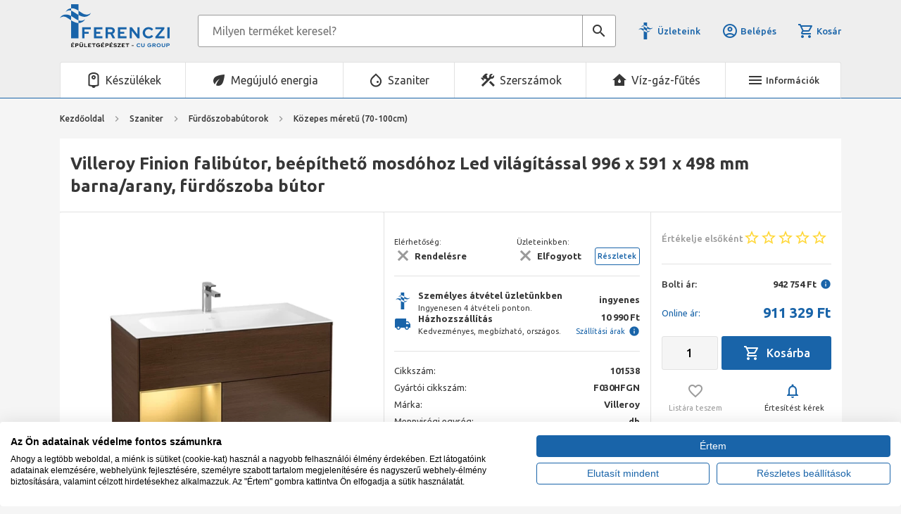

--- FILE ---
content_type: text/html; charset=utf-8
request_url: https://ferencziepuletgepeszet.hu/Kozepes-meretu-70-100cm-/Villeroy-Finion-falibutor-beepitheto-mosdohoz-Led-vilagitassal-996-591-498-barna-arany-p101538.html
body_size: 185930
content:


<!DOCTYPE html>
<html id="ctl00_HtmlMasterTag" xmlns="http://www.w3.org/1999/xhtml" lang="hu">
<head id="ctl00_head"><meta charset="UTF-8" /><meta name="viewport" content="width=device-width, height=device-height, initial-scale=1, user-scalable=no, maximum-scale=1" /><title>
	Villeroy Finion falibútor, beépíthető mosdóhoz Led világítással 996*591*498 barna/arany - Ferenczi Épületgépészet Webshop
</title><link rel="SHORTCUT ICON" href="../favicon.ico" /><meta name="format-detection" content="telephone=no" /><link rel="apple-touch-icon" sizes="180x180" href="../apple-touch-icon.png" /><link rel="icon" type="image/png" sizes="32x32" href="../favicon-32x32.png" /><link rel="icon" type="image/png" sizes="16x16" href="../favicon-16x16.png" /><link rel="manifest" href="../site.webmanifest" /><link rel="mask-icon" href="../safari-pinned-tab.svg" color="#60ce20" /><meta name="msapplication-TileColor" content="#da532c" /><meta name="theme-color" content="#ffffff" /><meta name="format-detection" content="telephone=no" /><meta name="description" content="101538, Villeroy Finion falibútor, beépíthető mosdóhoz Led világítással 996*591*498 barna/arany, Villeroy, Közepes méretű (70-100cm)" /><meta name="keywords" content="101538, Villeroy Finion falibútor, beépíthető mosdóhoz Led világítással 996*591*498 barna/arany, Villeroy, Közepes méretű (70-100cm)" /><meta name="revisit-after" content="3 days" /><meta name="distribution" content="global" /><meta name="rating" content="general" /><link href="https://use.fontawesome.com/releases/v5.15.4/css/all.css" rel="stylesheet" /><link href="https://fonts.googleapis.com/css2?family=Ubuntu:ital,wght@0,400;0,500;0,700;1,400;1,500;1,700&amp;display=swap" rel="stylesheet" /><link href="https://fonts.googleapis.com/icon?family=Material+Icons|Material+Icons+Outlined" rel="stylesheet" /><link rel="stylesheet" type="text/css" href="/App_Themes/Default/ShopResourcesHandler.axd?k=5e5013e2f946173331403d209d0d1ddf&amp;t=css&amp;l=hu" /><link rel="stylesheet" type="text/css" href="/App_Themes/Default/lightbox/css/ShopResourcesHandler.axd?k=5e5013e2f946173331403d209d0d1ddf&amp;t=css&amp;l=hu" /><script type="text/javascript">var Session = { User : { Lang: 'hu', Dnem:'HUF'}};</script>
<script type="text/javascript" src="/scripts_vue/vue.min.js"></script>
<script type="text/javascript" src="/ShopResourcesHandler.axd?k=2ef976fdfbaa4ddaeb5479d0d9949208&amp;t=js"></script>
<meta name="google-site-verification" content="l6pbVCtcGTOmrYy5bUK3My2JkepugQqmr214ZAFs4iU" />
<!-- Begin: GTMInit head -->
<script type="text/javascript">
try{{
    window.dataLayer = window.dataLayer || [];
}} catch(e) {{}}
</script>
<!-- End: GTMInit head-->
<script src='https://www.google.com/recaptcha/api.js?onload=renderRecaptchas&render=explicit' defer async></script><meta name="robots" content="index, follow" /><meta name="revisit-after" content="5 day" /><!-- Begin: FacebookPixel head -->
<script>
!function(f,b,e,v,n,t,s){if(f.fbq)return;n=f.fbq=function(){n.callMethod?
n.callMethod.apply(n,arguments):n.queue.push(arguments)};if(!f._fbq)f._fbq=n;
n.push=n;n.loaded=!0;n.version='2.0';n.queue=[];t=b.createElement(e);t.async=!0;
t.src=v;s=b.getElementsByTagName(e)[0];s.parentNode.insertBefore(t,s)}(window,
document,'script','//connect.facebook.net/en_US/fbevents.js');
fbq('init', '1660638577485269');
fbq('track', "PageView");

fbq('trackCustom', 'ViewContent', 
                    {
                         content_ids: ['101538'], content_type: 'product'
                    });

</script>
<noscript><img height="1" width="1" style="display:none" src = "https://www.facebook.com/tr?id=1660638577485269&ev=PageView&noscript=1" /></noscript>
<!-- End: FacebookPixel head--><!-- Begin: GTM head -->
 <script>try{(function(w,d,s,l,i){w[l]=w[l]||[];w[l].push({'gtm.start':
  new Date().getTime(),event:'gtm.js'});var f=d.getElementsByTagName(s)[0],
  j=d.createElement(s),dl=l!='dataLayer'?'&l='+l:'';j.async=true;j.src=
  'https://www.googletagmanager.com/gtm.js?id='+i+dl;f.parentNode.insertBefore(j,f);
  })(window,document,'script','dataLayer','GTM-MCJ7F2R');} catch(e) {}</script>

<!-- End: GTM head--><link rel="canonical" href="https://ferencziepuletgepeszet.hu/Kozepes-meretu-70-100cm-/Villeroy-Finion-falibutor-beepitheto-mosdohoz-Led-vilagitassal-996-591-498-barna-arany-p101538.html" /><meta property="og:description" content="101538, Villeroy Finion falibútor, beépíthető mosdóhoz Led világítással 996*591*498 barna/arany, Villeroy, Közepes méretű (70-100cm)" /><meta property="og:title" content="Villeroy Finion falibútor, beépíthető mosdóhoz Led világítással 996*591*498 barna/arany - Ferenczi Épületgépészet Webshop" /><meta property="og:image" content="https://ferencziepuletgepeszet.hu/Villeroy_Finion_falibutor_beepitheto_mosdohoz_Led_vilagitassal_996591498_barnaarany-i157994.webp" /><meta property="og:type" content="website" /><meta property="og:url" content="https://ferencziepuletgepeszet.hu/Kozepes-meretu-70-100cm-/Villeroy-Finion-falibutor-beepitheto-mosdohoz-Led-vilagitassal-996-591-498-barna-arany-p101538.html" /></head>

<body>
    <!-- Begin: GTM_GoogleAnalytics_Ecommerce_Enhanced body-->
<script type="text/javascript">
try{
    dataLayer.push({
        
        'ecommerce': {
            'detail': {
            'actionField': {},
              'products': [
{
                    'name': 'Villeroy Finion falibútor, beépíthető mosdóhoz Led világítással 996 x 591 x 498 mm barna/arany, fürdőszoba bútor',
                    'id': '101538',
                    'price': '911329',
                    'brand': 'Villeroy',
                    'category': 'Közepes méretű (70-100cm)',
                    'variant': '',
                    'quantity': 0,
                    'coupon': '',
                    'list': '',
                    'position': -1
}]
            }
        }

    });
} catch(e) {}
</script><!-- End: GTM_GoogleAnalytics_Ecommerce_Enhanced body--><!-- Begin: GTM_Vision body-->
<script type="text/javascript">
try{
    dataLayer.push(
{"event":"VS_ViewContent","__vsData":{"user_id":null,"products":[{"Cikkszam":"101538","Cikknev":"Villeroy Finion falibútor, beépíthető mosdóhoz Led világítással 996 x 591 x 498 mm barna/arany, fürdőszoba bútor","CikkcsoportNev":"Közepes méretű (70-100cm)","FocsoportNev":null,"Index":0,"BruttoEgysegar":"911329","Mennyiseg":null,"Gyarto":"Villeroy","currency":null,"coupon":null}],"currency":"HUF"}}
 );
} catch(e) {}
</script><!-- End: GTM_Vision body--><!-- Begin: GTM body-->
<noscript><iframe src="https://www.googletagmanager.com/ns.html?id=GTM-MCJ7F2R"
height="0" width="0" style="display:none;visibility:hidden"></iframe></noscript>
<!-- End: GTM body-->
    <form method="post" action="/Kozepes-meretu-70-100cm-/Villeroy-Finion-falibutor-beepitheto-mosdohoz-Led-vilagitassal-996-591-498-barna-arany-p101538.html" id="aspnetForm">
<div class="aspNetHidden">
<input type="hidden" name="__EVENTTARGET" id="__EVENTTARGET" value="" />
<input type="hidden" name="__EVENTARGUMENT" id="__EVENTARGUMENT" value="" />
<input type="hidden" name="__VIEWSTATE" id="__VIEWSTATE" value="/[base64]/[base64]/[base64]////[base64]/////[base64]/////[base64]/////w9kZGQCLQ9kFghmDxUCA2FwcAYxMDE1MzhkAgIPFQUDYXBwA2FwcANhcHADYXBwA2FwcGQCAw8VAgNhcHADYXBwZAIEDxUCBWZhbHNlA2FwcGQCLw8PFgIfBWhkFgJmDxQrAAIPFgQfC2cfBgL/////D2RkZAIxDw8WAh8FaGQWAmYPFCsAAg8WBB8LZx8GAv////8PZGRkAjMPZBYIAgEPFgIfBWgWCGYPFQEDMCwwZAIBDxYCHwwFATBkAgIPFQEBMGQCAw9kFgICAQ8UKwACDxYEHwtnHwYC/////[base64]/////w9kBTxjdGwwMCRDT05fZGVmYXVsdCRjdGwwMCRSUFRfcmVzemxldGVrJGN0bDAwJGN0bDY5JExTVl9lbGVtZWsPPCsADgMGFQEGQkxPR0lEDGYNAv////[base64]/////[base64]/////D2QFPWN0bDAwJENPTl9kZWZhdWx0JGN0bDAwJFJQVF9yZXN6bGV0ZWskY3RsMDAkY3RsNjEkR0xTVl9lbGVtZWsPPCsADgMGFQEGQ0lLS0lEDGYNAv////8PZAU9Y3RsMDAkQ09OX2RlZmF1bHQkY3RsMDAkUlBUX3Jlc3psZXRlayRjdGwwMCRjdGw2NyRHTFNWX2VsZW1law88KwAOAwYVAQZDSUtLSUQMZg0C/////w9kBU9jdGwwMCRDT05fZGVmYXVsdCRjdGwwMCRSUFRfcmVzemxldGVrJGN0bDAwJGN0bDY0JEdMU1ZfZWxlbWVrJGN0cmwzJExTVl9lcnRla2VrDxQrAA5kZGRkZGRkFCsAAWQCAWRkZGYC/////w9kBU9jdGwwMCRDT05fZGVmYXVsdCRjdGwwMCRSUFRfcmVzemxldGVrJGN0bDAwJGN0bDY0JEdMU1ZfZWxlbWVrJGN0cmwyJExTVl9lcnRla2VrDxQrAA5kZGRkZGRkFCsAAWQCAWRkZGYC/////w9kBU9jdGwwMCRDT05fZGVmYXVsdCRjdGwwMCRSUFRfcmVzemxldGVrJGN0bDAwJGN0bDY0JEdMU1ZfZWxlbWVrJGN0cmwxJExTVl9lcnRla2VrDxQrAA5kZGRkZGRkFCsAAWQCAWRkZGYC/////w9kBUBjdGwwMCRDT05fZGVmYXVsdCRjdGwwMCRSUFRfcmVzemxldGVrJGN0bDAwJGN0bDcwJExTVl92ZWxlbWVueWVrDxQrAA5kZGRkZGQVAQJpZGRmZGRkZgL/////D2QFHmN0bDAwJGN0bDQyJGN0bDAwJExTVl9lcmVkbWVueQ9nZAU8Y3RsMDAkQ09OX2RlZmF1bHQkY3RsMDAkUlBUX3Jlc3psZXRlayRjdGwwMCRjdGw2MyRMU1ZfZWxlbWVrDzwrAA4DBhUBCmxldG9sdGVzSWQMZg0C/////w9kBTxjdGwwMCRDT05fZGVmYXVsdCRjdGwwMCRSUFRfcmVzemxldGVrJGN0bDAwJGN0bDY4JExTVl9lbGVtZWsPZ2QFKGN0bDAwJENPTl9kZWZhdWx0JGN0bDAwJGN0bDAwJExTVl9jaWtrZWsPFCsADmRkZGRkZGQUKwABZAIBZGRkZgL/////D2QFR2N0bDAwJENPTl9kZWZhdWx0JGN0bDAwJFJQVF9yZXN6bGV0ZWskY3RsMDAkY3RsNzAkY3RsMDUkTFNWX2VydGVrZWxlc2VrD2dkRjDEFXl0RUgki9ftUAdJQ4euoSfB2TLMUOvJ27Pbdoo=" />
</div>

<script type="text/javascript">
//<![CDATA[
var theForm = document.forms['aspnetForm'];
if (!theForm) {
    theForm = document.aspnetForm;
}
function __doPostBack(eventTarget, eventArgument) {
    if (!theForm.onsubmit || (theForm.onsubmit() != false)) {
        theForm.__EVENTTARGET.value = eventTarget;
        theForm.__EVENTARGUMENT.value = eventArgument;
        theForm.submit();
    }
}
//]]>
</script>


<SCRIPT language="javascript">var win=null;
function NewWindow(mypage,myname,w,h,scroll,pos){
if(pos=="random"){LeftPosition=(screen.width)?Math.floor(Math.random()*(screen.width-w)):100;TopPosition=(screen.height)?Math.floor(Math.random()*((screen.height-h)-75)):100;}
if(pos=="center"){LeftPosition=(screen.width)?(screen.width-w)/2:100;TopPosition=(screen.height)?(screen.height-h)/2:100;}
else if((pos!="center" && pos!="random") || pos==null){LeftPosition=0;TopPosition=20}
settings='width='+w+',height='+h+',top='+TopPosition+',left='+LeftPosition+',scrollbars='+scroll+',location=no,directories=no,status=yes,menubar=no,toolbar=no,resizable=no';
win=window.open(mypage,myname,settings);}</SCRIPT>


        <header>
            <div class="container">
                <div class="header__top">
                    <div class="header-logo">
                        <a href="../"><img src="../App_Themes/Default/images/logo.svg" alt="Ferenczi Épületgépészet logó" /></a>
                    </div>
                    <div id="ctl00_ctl24_PAN_egyszeru" class="search header__search" onkeypress="javascript:return WebForm_FireDefaultButton(event, &#39;ctl00_ctl24_BTN_keres&#39;)">
	
    <input name="ctl00$ctl24$EDI_keres" type="text" id="ctl00_ctl24_EDI_keres" title="Keresés..." class="input" placeholder="Milyen terméket keresel?" onclick="javascript:Egyszerukereses.showKorabbiKereses();" autocomplete="off" />
    <a onclick="Egyszerukereses.btnClick(&#39;ctl00_ctl24_EDI_keres&#39;,&#39;/kereses/&#39;,false,false,&#39;ctl00_ctl24_BTN_keres&#39;);return false;" id="ctl00_ctl24_BTN_keres" title="Keresés indítása" class="submit search-icon" rel="nofollow" href="javascript:__doPostBack(&#39;ctl00$ctl24$BTN_keres&#39;,&#39;&#39;)"></a>
    <div class="search__panel">
        
    </div>

</div>

<script type="text/javascript">
    $(document).ready(function () {
        Egyszerukereses.Options.vsLoaderOptions = {
            direction: 'left'
        };

        Egyszerukereses.Options.korabbiKeresesEredmenyeClass = '.search__history';
        Egyszerukereses.Options.appendClass = '.search__panel';
        Egyszerukereses.Options.lastSearchPanelClass = '.search__history';
        Egyszerukereses.Options.keresesKiegeszito = 'search__suggestions';
        Egyszerukereses.Options.keresesCikkcsoportClass = '.item--group';
        Egyszerukereses.Options.kereso_szavakkal = 1;
        Egyszerukereses.Options.limit = 10; /*Max. ennyi csoportból jön majd találat.*/
        Egyszerukereses.Options.csoport = 1;   /*1 csoportból max ennyi találat jön. Tehát ha cikkcsoportot/főcsoportokat kell hozni, akkor ezt 1-re kell állítani!*/
        Egyszerukereses.Options.focsoportra = 0;  /*1: főcsoportokra csoportosítva kellenek a cikkek/főcsoportok; 0: cikkcsoportokra*/
        Egyszerukereses.Options.ExtAutCompleteLayer = ['.kereses-cikkcsoport','.search-word'];

        Egyszerukereses.UCO_kereses($('#ctl00_ctl24_EDI_keres'), $('#ctl00_ctl24_BTN_keres'), $(".header-search .input"), false);

        var sinput = $('.header__search .input');

        sinput.on('focus', function () {
            sinput.parent().addClass('focused');
        });
        sinput.on('blur', function () {
            sinput.parent().removeClass('focused');
        });

    });

    /* FOCUSABLE SEARCH */
    {
        let container = '.header__search';
        let trigger = '.header__search-icon';
        let input = '.header__search .input';

        $(trigger).on('click', function () {
            if ($(input).is(":focus")) {
                $(container).removeClass('focused');
                $(input).blur();
            } else {
                $(container).addClass('focused').focus();
                $(input).focus();
            }
        });
        $(container).on('click', function (e) {
            if (this == e.target) {
                setTimeout(function () {
                    $(container).removeClass('focused');
                    $(input).blur();
                }, 250);
            }
        });
    }
</script>

                    <div class="header__icons">
                        <a href="../kapcsolat/pag_kapcsolat.aspx" class="shops">Üzleteink</a>
                        <div class="account">
                            <a href="../login/pag_login.aspx" class="icon-txt">
                                <i class="material-icons-outlined mr-1" data-icon="account_circle"></i> Belépés
                            </a>
                        </div>
                        
                        <a href="../rendeles/tartalom" class="header-cart icon-txt">
                            <i class="material-icons-outlined mr-1" data-icon="shopping_cart"></i> Kosár 
                            
                        </a>
                    </div>
                    <div class="header__search-icon material-icons d-block d-lg-none" data-icon="search"></div>
                    <div class="header__menu-icon-mobile d-lg-none">
                        <span class="icon-txt"><i class="material-icons mr-1" data-icon="menu"></i></span>
                        <span class="icon-txt -close"><i class="material-icons mr-1" data-icon="close"></i></span>
                    </div>
                    <div class="topmenu popper">
                        <ul class="webmenu header__menu" id="ctl00_ctl35" data-log="WebMenu-27">
	<li><a href="/akciok" data-menuid="51"><span style="color:#c0392b;"><strong>%</strong></span> Kiemelt akciók <span style="color:#c0392b;"><strong>%</strong></span> </a></li><li><a href="/kapcsolat/pag_kapcsolat.aspx" data-menuid="58">Üzleteink, elérhetőségeink</a></li><li><a href="/szallitasi-informacio-h1.html" data-menuid="160">Házhozszállítás</a></li><li><a href="/ujdonsagok" data-menuid="52">Újdonságok</a></li><li><a href="/blog/" data-menuid="53">Blog</a></li><li><a href="/karrier-h38.html" data-menuid="158">Karrier</a></li><li><a href="/markak/lista" data-menuid="55">Márkáink</a></li><li><a href="https://ferencziepuletgepeszet.hu/egyeb/letoltes/pag_letoltes.aspx" data-menuid="159">ÉMI engedélyek</a></li>
</ul>
                        <div class="topmenu__contacts">
                            
    <div><a href="tel:+36 1 700 3500"><span class="cont-circle"><i class="material-icons">phone</i></span> <span class="cont-text">+36 1 700 3500</span> </a></div>

<div><a href="mailto:info@ferencziepuletgepeszet.hu"><span class="cont-circle"><i class="material-icons">mail</i></span> <span class="cont-text">Írjon nekünk!</span> </a></div>

<div><a href="szallitasi-informacio-h1.html" runat="server"><span class="cont-circle"><i class="material-icons">local_shipping</i></span> <span class="cont-text">Házhozszállítás</span> </a></div>




                        </div>
                    </div>
                    <div class="topmenu -mobile popper">
                        <ul class="webmenu header__menu" id="ctl00_ctl35" data-log="WebMenu-27">
	<li><a href="/akciok" data-menuid="51"><span style="color:#c0392b;"><strong>%</strong></span> Kiemelt akciók <span style="color:#c0392b;"><strong>%</strong></span> </a></li><li><a href="/kapcsolat/pag_kapcsolat.aspx" data-menuid="58">Üzleteink, elérhetőségeink</a></li><li><a href="/szallitasi-informacio-h1.html" data-menuid="160">Házhozszállítás</a></li><li><a href="/ujdonsagok" data-menuid="52">Újdonságok</a></li><li><a href="/blog/" data-menuid="53">Blog</a></li><li><a href="/karrier-h38.html" data-menuid="158">Karrier</a></li><li><a href="/markak/lista" data-menuid="55">Márkáink</a></li><li><a href="https://ferencziepuletgepeszet.hu/egyeb/letoltes/pag_letoltes.aspx" data-menuid="159">ÉMI engedélyek</a></li>
</ul>
                        <div class="topmenu__contacts">
                            
    <div><a href="tel:+36 1 700 3500"><span class="cont-circle"><i class="material-icons">phone</i></span> <span class="cont-text">+36 1 700 3500</span> </a></div>

<div><a href="mailto:info@ferencziepuletgepeszet.hu"><span class="cont-circle"><i class="material-icons">mail</i></span> <span class="cont-text">Írjon nekünk!</span> </a></div>

<div><a href="szallitasi-informacio-h1.html" runat="server"><span class="cont-circle"><i class="material-icons">local_shipping</i></span> <span class="cont-text">Házhozszállítás</span> </a></div>




                        </div>
                    </div>
                </div>

                <div class="header__middle d-none d-lg-flex">
                    <nav class="products">
                        <ul class="products__menu" id="ctl00_ctl38" data-log="WebMenu-27">
	<li class="menu-device"><span title="/images/webmenu/keszulek.jpg" class="item_image_URL"></span><a href="javascript:void(0);" data-menuid="59">Készülékek</a><ul class="subnav">
		<li><a href="/keszulekek-/egyeb-keszulekek-cKESEGY.html" data-menuid="64_KESEGY">Egyéb készülékek</a></li><li><a href="/keszulekek-/elektromos-kazan-cKESELE.html" data-menuid="64_KESELE" title="&lt;p>A korszerű elektromos kazánok a központi fűtési rendszerek elsődleges és kiegészítő hőforrásaként, vagy hőszivattyús rendszerek kisegítő (back-up) fűtéseként alkalmazható. Ezen készülékek megszabadítanak minket a gáztól való függőségtől, segítségükkel tisztán elektromos árammal tudjuk fűteni ingatlanunkat. Ideális lakások, családi- vagy hétvégi házak fűtésére. Telepítése és szabályzása egyaránt nagyon egyszerű. Nem igényel gáztervezést és szerelést, kéménybekötést, amivel jelentős összegeket takaríthat meg a kiépítés során.&lt;/p>
">Elektromos kazán</a><ul class="subnav">
			<li><a href="/keszulekek-/elektromos-kazan/elektromos-kazanok-cKESELEKAZ.html" data-menuid="64_KESELE_KESELEKAZ" title="&lt;p align=&quot;justify&quot;>Újépítésű ingatlanunkba választjuk vagy felújítást követően döntünk új kazán vásárlása mellett, az ideális hőforrás kiválasztása mindig nagy körültekintést igényel. Az elektromos kazán előnyei közül kiemelkedik, hogy az egyik legkényelmesebb fűtési megoldás, nincs szükség gázcsonk kiépítésére, csak az elektromos hálózatnak kell megfelelnie. Ha nem pincébe, gépházba tervezzük elhelyezni, számos esztétikus akár nappaliba is elhelyezhető modell közül választhatunk. Biztonságos és egyszerű az üzemeltetése. Több modellnél már okos funkciók is segítik a szokásainkhoz formálni legyen szó az otthonunkról, vagy nyaralónkról.&lt;/p>

&lt;p align=&quot;justify&quot;>A pontosabb találatok érdekében használja a baloldali &lt;strong>szűrőt&lt;/strong>, mellyel szűkíteni tudja a keresést!&lt;/p>
">Elektromos kazánok</a></li><li><a href="/keszulekek-/elektromos-kazan/kiegeszitok-tartozekok-cKESELETAR.html" data-menuid="64_KESELE_KESELETAR">Kiegészítők, tartozékok</a></li>
		</ul></li><li><a href="/keszulekek-/gazkazan-cKESGAZ.html" data-menuid="64_KESGAZ" title="&lt;p align=&quot;justify&quot;>A gázkazán működését tekintve egy olyan készülék, mely a gáz elégetésével hőenergiát szabadít fel, majd ezt a hőt jellemzően vízzel közli távolabbi pontokra hőcserélőn keresztül. Elhelyezését tekintve kapható fali és álló kivitelben. A fali kivitel kis mérettel és jó érintésvédelemmel rendelkezik, így akár fürdőszobában is felhelyezhető. Az álló gázkazán nagyobb és nehezebb, mint a fali gázkazán, azonban modern kialakításának köszönhetően már belső terekben is elhelyezhető. Funkcióját tekintve fűtő-, illetve kombi gázkazán, valamint beépített tárolós kivitellel találkozhatunk a piacon. Égését tekintve nyílt és zárt égésterű gázkészülékekről beszélhetünk, a nyílt égésterű kéményes gázkazán közvetlen környezetből, a helység levegőjéből használja fel az égéshez szükséges oxigént, a zárt égésterű turbós gázkazán és annak az utódja a kondenzációs gázkazán pedig az épületen kívülről nyeri el az égéshez szükséges levegőt. Kondenzácisó kazán alkalmazása sokkal biztonságosabb, valamint a gáz elégetése is hatékonyabb.&lt;/p>

&lt;p>A pontosabb találatok érdekében használja a baloldali &lt;strong>szűrőt&lt;/strong>, mellyel szűkíteni tudja a keresést!&lt;/p>
">Gázkazán</a><ul class="subnav">
			<li><a href="/keszulekek-/gazkazan/allo-gazkazan-cKESGAZALL.html" data-menuid="64_KESGAZ_KESGAZALL" title="&lt;p align=&quot;justify&quot;>Az álló gázkazán a nevéből is adódóan nem a falon, hanem a földön helyezkedik el nehéz súlya miatt. Amennyiben a fali kazánnál nagyobb fűtési teljesítményű készülékre van szüksége, úgy érdemes álló gázkazánban gondolkodni. Az álló gázkazán alkalmas fűtésre, valamint használati melegvíz előállítására, csatlakoztatható hozzá fűtő- és tárolóelem is. Az álló gázkazán nagy helyigényű, valamint a legtöbb esetben kéménnyel építik be, így ajánlott a szénmonoxid vészjelző vásárlása hozzá. A készülék kinézete a legtöbb gyártó esetében letisztult és a modern formavilágot követik.&lt;/p>
">Álló gázkazán</a></li><li><a href="/keszulekek-/gazkazan/kemenyes-kombi-gazkazan-cKESGAZKKO.html" data-menuid="64_KESGAZ_KESGAZKKO" title="&lt;p align=&quot;justify&quot;>Bekötésüket szigorú szabályok betartásával szakemberek végzik. A kombi kazánok a fűtés mellett már használati melegvíz előállítására is képesek. Vásárlás előtt egyeztessen kivitelezőjével, vagy a beüzemelő szakemberrel, gázszolgáltatóval, hiszen a 813/2013-as EU rendelet meghatározza, hogy kéményes kombi gázkazán beszerelése, beüzemelése csak gyűjtőkéményre csatlakoztatható.  &lt;/p>">Kéményes kombi gázkazán</a></li><li><a href="/keszulekek-/gazkazan/kiegeszitok-tartozekok-gazkazanhoz-cKESGAZTAR.html" data-menuid="64_KESGAZ_KESGAZTAR">Kiegészítők, tartozékok gázkazánhoz</a></li><li><a href="/keszulekek-/gazkazan/kondenzacios-futo-gazkazan-cKESGAZCFU.html" data-menuid="64_KESGAZ_KESGAZCFU" title="&lt;p align=&quot;justify&quot;>A kondenzációs fűtő kazánok csak fűtésre alkalmasak. A kondenzációs fűtő gázkazán ideális választás abban az esetben, ha a használati melegvíz előállítást alternatív úton végezzük, mint pl villanybojler, gázbojler vagy átfolyós vízmelegítő.&amp;nbsp;Ahhoz, hogy használati melegvizet állítsunk elő vele, szükséges egy indirekt tárolót csatlakoztatni a kondenzációs fűtő gázkazánhoz egy váltószelep segítségével. Ebben az esetben a kondenzációs fűtő gázkazán amikor épp nem fűt, akkor &amp;quot;rádolgozik&amp;quot; az indirekt tárolóra és a benne található használati melegvizet melegíti fel.&lt;/p>
">Kondenzációs fűtő gázkazán</a></li><li><a href="/keszulekek-/gazkazan/kondenzacios-gazkazan-taroloval-cKESGAZCTA.html" data-menuid="64_KESGAZ_KESGAZCTA" title="&lt;p align=&quot;justify&quot;>A kondenzációs gázkazán tárolóval lehet beépített tárolós vagy rendelkezhet külön tárolóval is. A tároló lehet gyári, azonban bármely más gyártó tárolója is csatlakoztatható a gázkazánhoz. A kondenzációs gázkazán tárolóval nagyobb vízhozamot lehet elérni, mint a kombi változattal. A fűtési rendszerbe többnyire egy hőcserélős tárolókkal szokták alkalmazni. A tároló többfajta méretben érhető el: akár 80, 100, 120, 300 literes kiszerelésben is. A kondenzációs gázkazán beépített tárolóval jóval kevesebb helyet igényel, mint a külön tárolóval összekötött kondenzációs gázkazán. Többfajta beépített tárolós kondenzációs gázkazán található a piacon, vannak az úgynevezett rétegtárolós kivitelek, melyekben a HMV tárolók a kazántest két oldalán helyezkednek el, de vannak olyan kivitelek is, melyek alul vagy fölül, esetleg a kazántest hátuljában vannak.&lt;/p>
">Kondenzációs gázkazán tárolóval</a></li><li><a href="/keszulekek-/gazkazan/kondenzacios-kombi-gazkazan-cKESGAZCKO.html" data-menuid="64_KESGAZ_KESGAZCKO" title="&lt;p align=&quot;justify&quot;>Manapság legelterjedtebb, legkorszerűbb gázfűtés a kondenzációs gázkazánnal megvalósított fűtési technológia. Lényege, hogy a kondenzációs gázkazánból kiáramló füstgázból kinyerjük a rejtett hőt, így emelve annak hatásfokát. A kondenzációs gázkazán lehet kombi, fűtő és beépített tárolóval szerelt. A kombi kondenzációs gázkazán képes a fűtés mellett használati melegvizet is előállítani átfolyós üzemben, míg a beépített tárolós kivitel előre tárolt használati melegvizet képes azonnal biztosítani. A fűtő kondenzációs gázkazán önmagában csak fűteni képes, azonban ha egy váltószelep segítségével indirekt tárolót is csatlakoztatunk hozzá, akkor előre tárolt használati melegvizet tudunk előállítani.&lt;/p>
">Kondenzációs kombi gázkazán</a></li><li><a href="/keszulekek-/gazkazan/turbos-futo-gazkazan-cKESGAZTFU.html" data-menuid="64_KESGAZ_KESGAZTFU" title="&lt;p style=&quot;text-align: justify;&quot;>A turbós fűtő gázkazán kizárólag fűtésre alkalmas, használati melegvizet nem tud előállítani. &amp;nbsp;Amennyiben szeretnénk a turbós fűtő gázkazánnal melegvizet is előállítani, úgy indirekt tárolót csatlakoztathatunk hozzá. A készülék a szükséges égéshez a levegőt egy ventilátor segítségével szívja be, egy megfelelően tömített kéményrendszeren keresztül. Az égéstermék egy másik csövön keresztül távozik a kültérbe. Ez a cső lehet koncentrikus csőrendszer vagy szétválasztott. A turbó név a készülékben ventilátorra utal, mely a füstgázt vezeti ki a kéményen keresztül. A turbós fűtő gázkazán működése biztonságos, mert az égéshez szükséges oxigént nem a helység levegőjéből veszi, hanem a lakótéren kívülről, így zárt rendszerről beszélünk.&amp;nbsp;&lt;/p>
">Turbós fűtő gázkazán</a></li>
		</ul></li><li><a href="/keszulekek-/konyhai-keszulekek-cKESKON.html" data-menuid="64_KESKON">Konyhai készülékek</a><ul class="subnav">
			<li><a href="/keszulekek-/konyhai-keszulekek/beepitheto-konyhai-keszulekek-cKESKONBEE.html" data-menuid="64_KESKON_KESKONBEE">Beépíthető konyhai készülékek</a></li><li><a href="/keszulekek-/konyhai-keszulekek/egyeb-konyhai-keszulekek-cKESKONEGY.html" data-menuid="64_KESKON_KESKONEGY" title="&lt;p style=&quot;text-align: justify;&quot;>A SMEG konyhai készülékek kimagasló rozsdamentes acélból készülnek, mely az olasz 50&amp;rsquo;-es évek designjával párosul. A vízforraló, kenyérpirító, illetve kávéfőző is megtalálható különböző színekben, valamint elérhető belőlük limitált kollekció is. A kenyérpirító két féle méretben is elérhető, kettő, illetve négy szeletes kialakításban. A kávéfőző őrölt kávéval használható, valamint gőz funkcióval is ellátták, így egy tökéletes cappuccino is készíthető vele. A vízforraló egy eltávolítható acélszűrővel rendelkezik, mely kiszűri a vízben levő vízkövet, ezzel maximalizálja a víz ízét.&amp;nbsp;&lt;/p>

&lt;p style=&quot;text-align: justify;&quot;>A pontosabb találatok érdekében használja a baloldali&amp;nbsp;&lt;strong>szűrőt&lt;/strong>, mellyel szűkíteni tudja a keresést!&lt;/p>
">Egyéb konyhai készülékek</a></li>
		</ul></li><li><a href="/keszulekek-/kozponti-porszivo-cKESPOR.html" data-menuid="64_KESPOR" title="&lt;p style=&quot;text-align: justify;&quot;>A központi porszívó egy nagyon jó megoldás arra, hogy ne csak a koszt és szennyeződést vigyük ki a lakáson kívülre, hanem az összes szennyezett levegő is kikerüljön a lakásunkból. Központi porszívó rendszer kiépítése az építkezés során a legoptimálisabb, utólag is megoldható, azonban jóval több munkával jár annak kiépítése. A központi porszívó a lakáson kívül helyezkedik el, a lakáson belül pedig a falból csatlakozók segítségével kötjük össze a gégecsővel. Egy-egy csatlakozó aljzatra kb. 40-50 négyzetméterenként van szükség. A központi porszívó szinte teljesen hangtalanul dolgozik, akár egy alvó kisgyermek mellett is ki lehet takarítani a lakásunkat. A központi porszívó teljesítménye lényegesen nagyobb a háztartási változatnál, érdemes a lakáson kívül, melléképületben, pincehelységben elhelyezni azt.&amp;nbsp;&lt;/p>

&lt;p style=&quot;text-align: justify;&quot;>A pontosabb találatok érdekében használja a baloldali&amp;nbsp;&lt;strong>szűrőt&lt;/strong>, mellyel szűkíteni tudja a keresést!&lt;/p>
">Központi porszívó</a><ul class="subnav">
			<li><a href="/keszulekek-/kozponti-porszivo/csovezetek-rendszer-cKESPORCSO.html" data-menuid="64_KESPOR_KESPORCSO">Csővezeték rendszer</a></li><li><a href="/keszulekek-/kozponti-porszivo/kiegeszitok-tartozekok-cKESPORTAR.html" data-menuid="64_KESPOR_KESPORTAR">Kiegészítők, tartozékok</a></li><li><a href="/keszulekek-/kozponti-porszivo/kozponti-porszivo-gep-cKESPORGEP.html" data-menuid="64_KESPOR_KESPORGEP" title="&lt;p style=&quot;text-align: justify;&quot;>A központi pórszívó gép klasszikusan henger alakú, elhelyezése pedig egy másodlagos helyiségbe, akár pincébe vagy garázsba ajánlott, hiszen lényegesen nagyobb, mint egy háztartási porszívó. A központi pórszívó gép a nagyobb porokat egy portartályba gyűjti, ezt kell ürítenünk, ha megtelt. A kisebb porszemeket viszont egy szűrőbetét szűri meg, melyet ajánlott havonta tisztítani, akár egy kefe vagy vízsugár segítségével. Amennyiben nem szeretnénk ezt a szűrőbetét tisztítani, úgy porzsákot is elhelyezhetünk a központi porszívó gépbe. A központi porszívó gép előnye, hogy az allergiásoknak sem kell aggódniuk, hiszen a karbantartás nem jár porral.&amp;nbsp;&lt;/p>

&lt;p style=&quot;text-align: justify;&quot;>A pontosabb találatok érdekében használja a baloldali&amp;nbsp;&lt;strong>szűrőt&lt;/strong>, mellyel szűkíteni tudja a keresést!&lt;/p>
">Központi porszívó gép</a></li>
		</ul></li><li><a href="/keszulekek-/szilardtuzelesu-kazan-kandallo-cKESSZI.html" data-menuid="64_KESSZI">Szilárdtüzelésű kazán, kandalló</a><ul class="subnav">
			<li><a href="/keszulekek-/szilardtuzelesu-kazan-kandallo/faelgazosito-kazan-cKESSZIFAE.html" data-menuid="64_KESSZI_KESSZIFAE">Faelgázosító kazán</a></li><li><a href="/keszulekek-/szilardtuzelesu-kazan-kandallo/kiegeszitok-tartozekok-szilardtuzelesu-kazanhoz-cKESSZITAR.html" data-menuid="64_KESSZI_KESSZITAR">Kiegészítők, tartozékok szilárdtüzelésű kazánhoz</a></li><li><a href="/keszulekek-/szilardtuzelesu-kazan-kandallo/vegyestuzelesu-kazan-cKESSZIVEG.html" data-menuid="64_KESSZI_KESSZIVEG">Vegyestüzelésű kazán</a></li>
		</ul></li><li><a href="/keszulekek-/tarolok-cKESTAR.html" data-menuid="64_KESTAR" title="&lt;p style=&quot;text-align: justify;&quot;>Egy modern háztartásban az elektromos eszköz hasznossága az idő- és energiaspórolásban rejlik. Tárolók közé soroljuk az indirekt tárolókat, puffertartályokat, valamint a tárolókhoz szükséges egyéb tartozékokat is. Ezek a tárolók a használati melegvíz előállítását és tárolását segítik elő. Az indirekt tárolók a használati melegvíz előállítására alkalmasak, a puffertartály pedig a fűtéshez előállított forróvizet tárolja el későbbi felhasználásra. Ennek köszönhetően sokkal nagyobb komfortérzetet biztosít használatuk. A webshopunkban található tárolók mind megbízható, minőségi gyártók termékei.&amp;nbsp;&lt;/p>

&lt;p style=&quot;text-align: justify;&quot;>A pontosabb találatok érdekében használja a baloldali&amp;nbsp;&lt;strong>szűrőt&lt;/strong>, mellyel szűkíteni tudja a keresést!&lt;/p>
">Tárolók</a><ul class="subnav">
			<li><a href="/keszulekek-/tarolok/indirekt-tarolo-cKESTARIND.html" data-menuid="64_KESTAR_KESTARIND" title="&lt;p align=&quot;justify&quot;>Az indirekt tárolók - más néven csőkígyós vízmelegítők &amp;ndash; használati melegvíz előállítására, tárolására használhatók. A külső hőtermelő berendezés (kazán, napkollektor stb) által felmelegített víz típustól függően egy vagy két csőkígyón keresztül jut el az indirekt tárolóba, miközben leadja a hőt és felmelegíti a használati melegvizet. Fali függőleges és a jobb helykihasználás miatt fekvő kivitelben is megtalálják webáruházunkban. Minden tároló szigeteléssel ellátott a hőveszteség minimalizálása érdekében, vagy opcionálisan felhelyezhető rájuk.&lt;/p>

&lt;p>A pontosabb találatok érdekében használja a baloldali &lt;strong>szűrőt&lt;/strong>, mellyel szűkíteni tudja a keresést!&lt;/p>
">Indirekt tároló</a></li><li><a href="/keszulekek-/tarolok/puffertartaly-cKESTARPUF.html" data-menuid="64_KESTAR_KESTARPUF" title="&lt;p align=&quot;justify&quot;>A puffertartály vagy másnéven puffertároló egy fűtési melegvizet tároló tartály, mely az előállított hőenergiát későbbi felhasználásra tárolja a meglévő fűtési rendszereinkhez. A puffertartállyal összekötött fűtési rendszerek lehetnek napkollektorok, kazánok, hőszivattyúk vagy akár kandallók. A puffertartály beépítésével csökkenthetjük fűtési költségeinket. Puffertartályt az alapján érdemes választanunk, hogy eldöntjük, mire szeretnénk használni. Fűtési költségünk csökkentésére, melegvíz előállítására vagy ezek kombinációjára. Legnagyobb előnye, hogy főképp az átmeneti, tavaszi időszakban, a kazán által megtermelt felesleges hőenergiát a puffertároló elraktározza, igy az az energia nem vész el, hanem később kerül felhasználásra.&lt;/p>

&lt;p>A pontosabb találatok érdekében használja a baloldali &lt;strong>szűrőt&lt;/strong>, mellyel szűkíteni tudja a keresést!&lt;/p>
">Puffertartály</a></li><li><a href="/keszulekek-/tarolok/tarolo-tartozekok-cKESTARTAR.html" data-menuid="64_KESTAR_KESTARTAR" title="&lt;p style=&quot;text-align: justify;&quot;>Tároló tartozékok között megtalálhatók fűtőbetétek, különböző anódok, bekötőcsövek, tehát minden olyan tartozék, melyekre a tárolókhoz szükség van. Az elektromos fűtőbetét segítségével hatékonyabb fűtési teljesítmény érhető el, az anód pedig védelmet nyújt a korrózió ellen és rendszeres cseréje segít élettartamának növelésében. A webshopunkban kapható tároló tartozékok megbízható gyártók termékei, melyek minőséget is képviselnek. Amennyiben segítségre lenne szüksége a tároló tartozékokkal kapcsolatban, úgy kollegáink készséggel segítenek.&amp;nbsp;&lt;/p>

&lt;p style=&quot;text-align: justify;&quot;>A pontosabb találatok érdekében használja a baloldali&amp;nbsp;&lt;strong>szűrőt&lt;/strong>, mellyel szűkíteni tudja a keresést!&lt;/p>
">Tároló tartozékok</a></li>
		</ul></li><li><a href="/keszulekek-/termosztat-erzekelo-szabalyzo-cKESSZA.html" data-menuid="64_KESSZA" title="&lt;p align=&quot;justify&quot;>A termosztát azt a célt szolgálja, hogy beállítsuk rajta épületünk az ideális hőmérsékletét. Célszerű megfontolnunk, hogy milyen típusú készüléket szeretnénk választani, azonban ennek kompatibilisnek kell lennie a kazánnal. A legtöbb gázkazán saját márkás termosztátokat is árul, melyek kiaknázzák a gázkészülék összes funkcióját. A termosztát lehet vezetékes vagy rádiófrekvenciáról vezérelt, utóbbit szabadon mozgathatjuk és áthelyezhetjük egyik helységből a másikra. Az okos termosztátok szintén lehetnek vezetékesek és vezeték nélküliek. Ezek a típusok okostelefonjainkról, tabletjeinkről is könnyen irányíthatók és programozhatók. A készülékek között megtalálhatók a programozható termosztátok is, melyeken akár egy hétre előre be tudjuk állitani a kívánt hőmérsékletet napszakra/órára lebontva. Érdemes megfontolnunk azt is, hogy hova helyezzük fel a termosztátot. Nem ajánlott fűtőtest fölé, ablak közelébe, vagy olyan helyre helyezni, ahova erősen besüt a nap.&amp;nbsp;&lt;/p>

&lt;p align=&quot;justify&quot;>A pontosabb találatok érdekében használja a baloldali &lt;strong>szűrőt&lt;/strong>, mellyel szűkíteni tudja a keresést!&lt;/p>
">Termosztát, érzékelő, szabályzó</a><ul class="subnav">
			<li><a href="/keszulekek-/termosztat-erzekelo-szabalyzo/egyeb-termosztat-cKESSZAEGY.html" data-menuid="64_KESSZA_KESSZAEGY">Egyéb termosztát</a></li><li><a href="/keszulekek-/termosztat-erzekelo-szabalyzo/erzekelo-cKESSZAERZ.html" data-menuid="64_KESSZA_KESSZAERZ" title="&lt;p style=&quot;text-align: justify;&quot;>Az érzékelők azt a célt szolgálják, hogy észleljék a környezeti változásokat kül- vagy beltéren és például veszély esetén riasztást adjanak le akár hang vagy fény jelzéssel. Az érzékelők újabb generációi már applikáción keresztül, okostelefonra is telepíthetők, így az adatokat onnan még egyszerűbben és gyorsabban ki tudjuk olvasni, valamint a riasztást érzékeli tudjuk. Érzékelő termékkínálatunk között található szénmonoxid riasztó, külső hőmérséklet érzékelő, helység- és páratartalom érzékelő, de akár klíma kijelző készülék is. Amennyiben bármilyen érzékelő beszerelésén gondolkozik és kérdése van, szakképzett kollegáink készséggel segítenek önnek a megfelelő készülék kiválasztásában.&lt;/p>
">Érzékelő</a></li><li><a href="/keszulekek-/termosztat-erzekelo-szabalyzo/szabalyzo-cKESSZASZA.html" data-menuid="64_KESSZA_KESSZASZA" title="&lt;p style=&quot;text-align: justify;&quot;>Szabályozó készülékeink között megtalálhatóak a fűtési, felületfűtési szabályozók, zónavezérlők és internetes távfelügyeleti eszközök. A szabályozó segítségével a meglévő, főképp fűtési rendszerünket tudjuk modulálni és beállítani a számunkra megfelelő hőmérsékletet. A szabályozók segítségével nyomon követhetjük a hőmérséklet alakulását, valamint készülékünk működését. A megfelelő szabályozó kiválasztása alaposabb utánajárást igényel, meg kell vizsgálnunk, hogy készülékünk kompatibilis-e az általunk választott termékkel. Amennyiben tanácsra lenne szüksége, úgy szakképzett kollegáink készséggel segítenek önnek.&amp;nbsp;&lt;/p>
">Szabályzó</a></li><li><a href="/keszulekek-/termosztat-erzekelo-szabalyzo/szobatermosztat-cKESSZATER.html" data-menuid="64_KESSZA_KESSZATER" title="&lt;p align=&quot;justify&quot;>A megfelelő szobatermosztát kiválasztása elengedhetetlen része a fűtési vagy hűtési rendszer működésének. Napjainkban a fűtési rendszerek fejlődésével a szobatermosztát kínálat is ugrásszerűen bővült, melyek között találhatunk vezetékes, vezeték nélküli, illetve Wi-Fi-s verziót is. A gyártók arra is figyelnek, hogy ne csak fehér, hanem akár fekete színben is elérhető legyen a szobatermosztát, így biztosan megfelelő lesz az adott enteriőrhöz. A szobatermosztát abból a helyiségből továbbítja az adatokat a fűtőegység felé, melyben fel lett helyezve, éppen ezért nagyon fontos, hogy megfelelő helyre tegyük. A vezeték nélküli termosztátok ennek megfelelően hordozhatóságuk miatt mindig onnan továbbítják a jelet, ahol épp vannak. Weboldalunkon olyan megbízható márkák termékei közül válogathat, mint a Computherm, Siemens, Honeywell. &lt;/p>
&lt;p>A pontosabb találatok érdekében használja a baloldali &lt;strong>szűrőt&lt;/strong>, mellyel szűkíteni tudja a keresést!&lt;/p>
">Szobatermosztát</a></li>
		</ul></li><li><a href="/keszulekek-/vizmelegito--cKESVIZ.html" data-menuid="64_KESVIZ" title="&lt;p align=&quot;justify&quot;>A vízmelegítő nevéből adódóan a víz felmelegítését segíti elő, melynek méretet a vízfogyasztás alapján határozhatjuk meg. A vízmelegítők energiafelhasználás szempontjából kétfelé bonthatóak: elektromos vagy gáz üzemű vízmelegítő. Az elektromos vízmelegítőket és a gáz üzemű vízmelegítőket további két típusra bonthatjuk, az legelterjedtebb tárolós vízmelegítők és az átfolyós üzemű vízmelegítők - mindkét típusból találunk elektromos üzeműt és gázüzeműt is. A tárolós vízmelegítők elérhetőek álló, vagy falra szerelhető kivitelben, utóbbiban elérhető a fekvő felhelyezés is. Forma tekintetében kapható henger, illetve szögletes kivitelű elektromos tárolós vízmelegítő. Egyre több gyártónál elérhető ECO funkcióval rendelkező, valamint okos elektronikával rendelkező is, mely figyelembe veszi a fogyasztó felhasználását és optimalizálja a felfűtési időpontot, ennek köszönhetően jelentős energiamegtakarítás érhető el. Az újabb vízmelegítők esetében a gyártók figyelnek az esztétikus kialakításra, modern külsőre, valamint arra, hogy digitális kijelzővel rendelkezzen.&lt;/p>

&lt;p>A pontosabb találatok érdekében használja a baloldali &lt;strong>szűrőt&lt;/strong>, mellyel szűkíteni tudja a keresést!&lt;/p>
">Vízmelegítő </a><ul class="subnav">
			<li><a href="/keszulekek-/vizmelegito-/elektromos-vizmelegito-cKESVIZELE.html" data-menuid="64_KESVIZ_KESVIZELE" title="&lt;p align=&quot;justify&quot;>Elektromos vízmelegítővel napi felhasználásra használati melegvíz állítható elő, a választott vízfelhasználásnak megfelelő méretben. Az elektromos vízmelegítők könnyen rögzíthetők a falra, elérhetőek dupla tartályos kivitelben, mely gyorsabb felfűtést eredményez. Elektromos vízmelegítő elérhető hybrid változatban is. A hybrid változat kiválasztja, hogy a hőszivattyús vagy elektromos energiafelhasználás-e a kedvezőbb, ez által pedig energiát takarít meg. Az újabb elektromos vízmelegítők esztétikus kialakítással rendelkeznek, elérhetőek szögletes, illetve henger alakú kivitelben is. A tárolós vízmelegítők elérhető 50, 80, 100, 120, 150, 200 literes kivitelben. Amennyiben a mosdó vagy mosogató alá vagy fölé szeretnénk elhelyezni egy kis tárolós vízmelegítőt, úgy 5, 10, 15, 30 literes megoldásokban is gondolkodhatunk. Ha szakmai tanácsra lenne szüksége az elektromos vízmelegítővel kapcsolatban, úgy kollegáink örömmel segítenek önnek.&lt;/p>

&lt;p>A pontosabb találatok érdekében használja a baloldali &lt;strong>szűrőt&lt;/strong>, mellyel szűkíteni tudja a keresést!&lt;/p>
">Elektromos vízmelegítő</a></li><li><a href="/keszulekek-/vizmelegito-/gazuzemu-vizmelegitok-cKESVIZGAZ.html" data-menuid="64_KESVIZ_KESVIZGAZ" title="&lt;p style=&quot;text-align: justify;&quot;>A gázüzemű vízmelegítő már több évtizede nyújt segítséget, főleg régebbi építésű társasházak folyamatos melegvíz ellátásban. A gázüzemű vízmelegítő ideális megoldás kis vízvételű hely vízellátására. A gázüzemű vízmelegítő csak akkor lép működésbe, amikor az szükséges, például melegvizes csap megnyitásakor. Ennélfogva a gázüzemű vízmelegítő rendkívül gazdaságos, ugyanakkor kissé több időt vesz igénybe a megfelelő melegségű víz felfűtése. A gázüzemű vízmelegítőt víz és gázvezetékre, valamint az égéstermékelvezető rendszerbe kell bekötni a beszereléskor. Nézze végig gázüzemű vízmelegítő termékeinket és válasszon megbízható készülékeink közül!&lt;br />
A pontosabb találatok érdekében használja a baloldali&amp;nbsp;&lt;strong>szűrőt&lt;/strong>, mellyel szűkíteni tudja a keresést!&lt;/p>
">Gázüzemű vízmelegítők</a></li><li><a href="/keszulekek-/vizmelegito-/kiegeszitok-tartozekok-vizmelegitohoz-cKESVIZTAR.html" data-menuid="64_KESVIZ_KESVIZTAR">Kiegészítők, tartozékok vízmelegítőhöz</a></li>
		</ul></li>
	</ul></li><li class="menu-renewable"><span title="/images/webmenu/mega-tc-hoszivattyu-23-01.jpg" class="item_image_URL"></span><a href="javascript:void(0);" data-menuid="60">Megújuló energia</a><ul class="subnav">
		<li><a href="/megujulo-energia/hoszivattyu-cMEGHOS.html" data-menuid="65_MEGHOS" title="&lt;p align=&quot;justify&quot;>A hőszivattyú környezetbarát fűtési megoldás, mely az új építésű ingatlanoknál már követelményként szerepel. Fűtésre és hűtésre választhatunk levegő-víz hőszívattyút vagy talajhővel működőt, melyeknek közös ismérvük, hogy függetlenek a fosszilis tüzelőanyagoktól. A megújuló energiával működő fűtést manapság a legtöbb szakember már minden újépítésű családiház és társasház fűtési-hűtési rendszeréhez kifejezetten ajánlja. Ezzel együtt egyre több ipari és kereskedelmi létesítmény üzemeltetője is a környezettudatos és a megbízható hűtő-fűtő rendszer mellett dönt. A megújuló energiával működő hőszivattyú képes ingatlanunkat télen fűteni, nyáron hűteni és indirekt tároló hozzákapcsolása esetén használati melegvíz előállítására is alkalmas. A kiépített rendszer ára hamar megtérül, hiszen télen a fűtést lehet kiváltani vele, nyáron pedig a klímaberendezés helyettesítőjeként üzemeltethető.&lt;/p>

&lt;p>A pontosabb találatok érdekében használja a baloldali &lt;strong>szűrőt&lt;/strong>, mellyel szűkíteni tudja a keresést!&lt;/p>
">Hőszivattyú</a><ul class="subnav">
			<li><a href="/megujulo-energia/hoszivattyu/hmv-hoszivattyu-cMEGHOSHMV.html" data-menuid="65_MEGHOS_MEGHOSHMV" title="&lt;p align=&quot;justify&quot;>A levegő-víz vagy talajhő-víz hőszivattyú mellett létezik egy csak használati melegvíz előállítására alkalmas megoldás is, ez a HMV hőszivattyú. A hőszivattyús bojler a melegvíz előállítására a kültéri hőt használja, ez által rendkívül energiahatékony, napkollektorral összekötve pedig még kedvezőbb, hiszen a tavaszi, nyári, őszi időszak minden napszakában képes melegvíz előállítására. A HMV-hőszivattyú 25%-ban elektromos áramot használ, 75%-ban a levegőből von ki hőenergiát, így tiszta, csendes, költséghatékony és környezetbarát megoldása a használati melegvíz előállításának. A HMV hőszivattyú a normál hőszivattyúkhoz képest alacsonyabb bekerülési értékkel bír, de mivel 100%-os hatásfokon üzemel ezért a befektetés nagyon gyorsan megtérül.&lt;/p>

&lt;p>A pontosabb találatok érdekében használja a baloldali &lt;strong>szűrőt&lt;/strong>, mellyel szűkíteni tudja a keresést!&lt;/p>
">HMV hőszivattyú</a></li><li><a href="/megujulo-energia/hoszivattyu/hybrid-rendszerek-cMEGHOSHIB.html" data-menuid="65_MEGHOS_MEGHOSHIB" title="&lt;p align=&quot;justify&quot;>A hybrid rendszer elemei: hőszivattyú és gázkazán. A körülményeknek megfelelően kapcsol vagy gáz vagy pedig hőszivattyús energiaforrásra. Amennyiben a kültéri levegőből takarékosan és jó hatásfokkal tud kinyerni energiát, akkor elektromos energiával elindítja a hőszivattyút, ha pedig nem érdemes a kültéri levegő energiatartalmát használni, akkor a készülék gázkazán funkcióra vált. A hybrid rendszerhez tároló is kapcsolható, valamint több fűtési kört is ki tud szolgálni. Egy újépítésű ingatlannak már 25% megújuló energiát kell felhasználnia, ezért a hybrid rendszer erre egy jó megoldás. Amennyiben napelemmel kiegészítjük, akkor egy ház éves rezsiköltsége szinte a nullára csökkenthető.  &lt;/p>
&lt;p>A pontosabb találatok érdekében használja a baloldali &lt;strong>szűrőt&lt;/strong>, mellyel szűkíteni tudja a keresést!&lt;/p>
">Hybrid rendszerek</a></li><li><a href="/megujulo-energia/hoszivattyu/kiegeszitok-tartozekok-hoszivattyuhoz-cMEGHOSTAR.html" data-menuid="65_MEGHOS_MEGHOSTAR">Kiegészítők, tartozékok hőszivattyúhoz</a></li><li><a href="/megujulo-energia/hoszivattyu/levego-viz-hoszivattyu-cMEGHOSLVH.html" data-menuid="65_MEGHOS_MEGHOSLVH" title="&lt;p align=&quot;justify&quot;>A levegő-víz hőszivattyú hűtés esetén úgy működik, hogy a beltérből elvont hőt a készülék a kültérben adja le, fűtési üzemben pedig a külső környezetből kivont hőt használja fel az otthon fűtésére. Egy jól megtervezett hőszivattyús fűtési rendszer segítségével akár fele vagy harmad annyira energiára lesz szükség, mint egy gázkazán esetén, hiszen 65%-ban megújuló energiával működik. Alacsony fenntartási költség, energiamegtakarítás jellemzi. Fenntartható módon alkalmas fűtésre, hűtésre és használati melegvíz előállítására is, 100%-ban független a fosszilis tüzelőanyagoktól. Amennyiben szakmai tanácsadásra van szükséges levegő-víz hőszivattyúk tekintetében, úgy szakértő kollegáink készséggel segítenek önnek. &lt;/p>
&lt;p>A pontosabb találatok érdekében használja a baloldali &lt;strong>szűrőt&lt;/strong>, mellyel szűkíteni tudja a keresést!&lt;/p>
">Levegő-víz hőszivattyú</a></li>
		</ul></li><li><a href="/megujulo-energia/napenergia-cMEGNAP.html" data-menuid="65_MEGNAP">Napenergia</a><ul class="subnav">
			<li><a href="/megujulo-energia/napenergia/napkollektor-cMEGNAPKOL.html" data-menuid="65_MEGNAP_MEGNAPKOL">Napkollektor</a></li>
		</ul></li>
	</ul></li><li class="menu-sanitary"><span title="/images/webmenu/sanitary.png" class="item_image_URL"></span><a href="javascript:void(0);" data-menuid="61">Szaniter</a><ul class="subnav">
		<li><a href="/szaniter/csaptelep-cSANCST.html" data-menuid="66_SANCST" title="&lt;p align=&quot;justify&quot;>Funkcionalitás, minőség, dizájn? Mindegyik lehetséges. Választási szempontjainkat befolyásolhatja hová kerül majd a csaptelep. Kerámiára, kerámia mellé helyezett, bútorba épített, vagy falra szereltet legyen csaptelepünk? Fontos tényező továbbá a kiválasztott szerelvény magassága, benyúlási mélysége. Vegyük figyelembe, hogy mosogató csaptelep esetén aláférjen egy magas edény, a mosdóhoz választva pedig megfelelően benyúljon a kerámia fölé a kifolyócső - a kényelmes kézmosás érdekében -, vagy hogy a víz szétfröccsenése nélkül tudjuk a kádat, bidét használni a megfelelő fürdőszobai csaptelepeppel. A víztakarékosság jegyében érdemes perlátorral szerelt csaptelepet választani! Legnépszerűbb márkáink közé tartozik a Mofém, a Grohe, a Hansgrohe, a Ferro és a Teka csaptelep is.&lt;/p>

&lt;p>A pontosabb találatok érdekében használja a baloldali &lt;strong>szűrőt&lt;/strong>, mellyel szűkíteni tudja a keresést!&lt;/p>
">Csaptelep</a><ul class="subnav">
			<li><a href="/szaniter/csaptelep/bide-csaptelep-cSANCSTBID.html" data-menuid="66_SANCST_SANCSTBID" title="&lt;p align=&quot;justify&quot;>A bidé csaptelep egy speciális fürdőszobai kerámiához, a bidé csészéhez való tartozék. A bidé egy nagyon hasznos, azonban sok háztartásban mellőzött tisztálkodási eszköz. Hasonlít a WC csészére, de a bidé kizárólag mosakodásra használatos. A bidé csaptelep ennek a végében van elhelyezve, mely arra hivatott, hogy a toaletthasználatot követően tisztálkodjunk vele. A technikai szempontok figyelembevételén túl ajánlatos a fürdőszobánk dizájnjához passzoló csaptelepet választani a bidénkhez.&lt;/p>

&lt;p align=&quot;justify&quot;>A pontosabb találatok érdekében használja a baloldali &lt;strong>szűrőt&lt;/strong>, mellyel szűkíteni tudja a keresést!&lt;/p>
">Bidé csaptelep</a></li><li><a href="/szaniter/csaptelep/csaptelep-alaptestek-cSANCSTALA.html" data-menuid="66_SANCST_SANCSTALA">Csaptelep alaptestek</a></li><li><a href="/szaniter/csaptelep/csaptelep-alkatreszek-cSANCSTALK.html" data-menuid="66_SANCST_SANCSTALK">Csaptelep alkatrészek</a></li><li><a href="/szaniter/csaptelep/kad-csaptelep-cSANCSTKAD.html" data-menuid="66_SANCST_SANCSTKAD" title="&lt;p align=&quot;justify&quot;>Webáruházunkban széles választékban találhatók kád csaptelepek. Magyar és nemzetközi gyártók termékei közül választhat fali-, álló-, süllyesztett kádtöltő csaptelepet. Tovább szűkítve a kört megtalálja nálunk az egykaros, termosztatikus, tekerőgombos változatokat kialakításuk alapján. Mindezek mellett kérheti zuhanyszettel vagy anélkül is. A legelterjedtebb az egykaros azaz a keverőfejes kád csaptelep, de kedvelt a kétkaros tekerőgombos változata is. Válassza ki kínálatunkból az önnek minden szempontból megfelelő kád csaptelepet.&lt;/p>

&lt;p align=&quot;justify&quot;>A pontosabb találatok érdekében használja a baloldali &lt;strong>szűrőt&lt;/strong>, mellyel szűkíteni tudja a keresést!&lt;/p>
">Kád csaptelep</a></li><li><a href="/szaniter/csaptelep/kiegeszitok-tartozekok-cSANCSTKIE.html" data-menuid="66_SANCST_SANCSTKIE">Kiegészítők, tartozékok</a></li><li><a href="/szaniter/csaptelep/mosdo-csaptelep-cSANCSTMSD.html" data-menuid="66_SANCST_SANCSTMSD" title="&lt;p align=&quot;justify&quot;>Egy csaptelep kiválasztásakor ma már nem csak a funkció, hanem az esztétika és víztakarékosság is fontos szempont. A megfelelő mosdócsaptelep kiválasztása előtt érdemes felmérni a vízhasználati szokásainkat, kiválasztani a kézmosót, hiszen ahhoz tudjuk igazítani a mosdó csaptelep méretét és típusát. A megszokott méretű csaptelepek mellett akár 190 cm-es, magasított terméket is választhatunk fürdőszobánkba. Egyre több gyártó fordít figyelmet a víz és energiatakarékosságra úgy, hogy az átfolyó vizet levegővel dúsítja fel, mellyel akár 60%-os vízmegtakarítást eredményez. A mosdó csaptelep számos verziója érhető el: kapható falra szerelhető, falsík alatti, álló, egykaros vagy kétkaros kivitelben. Azoknak sem kell lejjebb adniuk az igényeikből, akik különleges darabok után kutatnak, ugyanis számos gyártó kínálatában elérhetőek a különlegesebb igényeknek megfelelő mosdó csaptelepek.  &lt;/p>">Mosdó csaptelep</a></li><li><a href="/szaniter/csaptelep/mosogato-csaptelep-cSANCSTMSG.html" data-menuid="66_SANCST_SANCSTMSG" title="&lt;p align=&quot;justify&quot;>Ha azt kérdeznénk, hogy mi a legfontosabb tulajdonsága egy mosogató csaptelepnek, talán a legtöbb háziasszony egyből a méretet vagy a flexibilitást emelné ki. Szerencsére ezt az igényt a gyártók is feliserték. Mennyivel egyszerűbb egy flexibilis kifolyócsövű csappal akár a zöldségeket, gyümölcsöket megmosni, vagy a tálcát letakarítani. Egy-egy nagyobb edény takarítására pedig nagy segítség tud lenni a kihúzható fejes mosogató csaptelep. Egyes gyártók arra is figyeltek, hogy a csap érintésére kezdjen el folyni a víz, így ha piszkos a kezünk, akkor nem maszatoljuk össze a fogantyút. A mosogató csaptelep vásárlását érdemes a mosogató tálca méretéhez is igazítani és ez alapján kiválasztani a megfelelő magassággal és tulajdonsággal rendelkezőt. &lt;/p>">Mosogató csaptelep</a></li><li><a href="/szaniter/csaptelep/zuhany-csaptelep-cSANCSTZUH.html" data-menuid="66_SANCST_SANCSTZUH" title="&lt;p align=&quot;justify&quot;>Fürdőszobánk esetében nem mindegy, hogy milyen zuhany csaptelepet szerelünk be. Amennyiben kádunk van, úgy választhatunk a csaptelep mellé zuhany szettet is, mely tartalmazza a gégecsövet, zuhanyfejet és tartó rudat. Azonban egyre elterjedtebb kád és zuhanytálcás megoldás esetén is a falsík mögé építhető zuhanyrendszer vagy a termosztatikus zuhanyrendszer, mely gyermekek mellé az egyik legbiztonságosabb megoldás. Amennyiben nem tudja eldönteni, hogy melyik lehet a megfelelő választás az ön fürdőszobájába, úgy szakképzett kollegáink örömmel segítenek a tanácsadásban.&lt;/p>

&lt;p align=&quot;justify&quot;>A pontosabb találatok érdekében használja a baloldali &lt;strong>szűrőt&lt;/strong>, mellyel szűkíteni tudja a keresést!&lt;/p>
">Zuhany csaptelep</a></li><li><a href="/szaniter/csaptelep/zuhany-elemek-fej-gegecso-fejzuhany-cSANCSTZSZ.html" data-menuid="66_SANCST_SANCSTZSZ" title="&lt;p align=&quot;justify&quot;>Egy zuhanyszett vásárlása ugyan nagyobb beruházást igényel, mint külön venni egy zuhanyfejet, azonban érdemes lehet beruháznunk rá, hiszen valódi zuhanyélményben lehet részünk. Hogy miért? Egy zuhanyszett számos olyan funkciót tartalmaz, például esőztetés, termosztát, igény esetén több zuhanyfej, különböző vízsugár funkció, melyet egy sima fejzuhany nem tud. A zuhanyszett tartalma egy fejzuhany, gégecső és kézi zuhany. Weboldalunkon számos zuhanyszett közül választhat, melyek megbízható gyártók termékei.  &lt;/p>&lt;p>A pontosabb találatok érdekében használja a baloldali &lt;strong>szűrőt&lt;/strong>, mellyel szűkíteni tudja a keresést!&lt;/p>">Zuhany elemek, fej, gégecső, fejzuhany</a></li><li><a href="/szaniter/csaptelep/zuhany-rendszer-cSANCSTZUR.html" data-menuid="66_SANCST_SANCSTZUR" title="&lt;p style=&quot;text-align: justify;&quot;>A mindennapi rohanásban egy frissítő zuhany igazi felfrissülést tud nyújtani. A megfelelő frissesség eléréséhez egy jól megválasztott zuhanyrendszer is a segítségünkre lehet. Amennyiben körültekintően választjuk meg a zuhanyrendszert, úgy hosszú évekig használni tudjuk majd és végig komfortot biztosít majd. A zuhanyrendszert általában egy kézizuhany, egy zuhanyfej, egy gégecső, valamint egy zuhanytartó rúd alkotja. A zuhanyrendszer egy esztétikus és praktikus megoldás is egyben, hiszen az elemek biztosan illeszkedni fognak egymáshoz és kompatibilisek lesznek, valamint mivel nem különböző gyártók termékei, így esztétikus megjelenést is nyújtanak. A zuhanyrendszer számos megjelenési formában érhető el, választhatunk akár szögletes vagy kerek fejzuhannyal rendelkezőt is.&amp;nbsp;&lt;/p>
">Zuhany rendszer</a></li><li><a href="/szaniter/csaptelep/zuhanypanel-cSANCSTZUP.html" data-menuid="66_SANCST_SANCSTZUP" title="&lt;p style=&quot;text-align: justify;&quot;>Amennyiben zuhanyzóra esik a választásunk, akkor lényeges kérdés, hogy miből nyerjük ki a melegvizet a zuhanyzáshoz. Az egyszerű zuhanycsaptelepek és zuhanyszettek mellett lehetőség van komplett zuhanypanelt is beépíteni. A zuhanypanel igazi kényeztető érzést nyújt, hiszen el van látva zuhanyfejjel, csapteleppel, kézi zuhannyal, valamint hidromasszázs funkcióval is. Amennyiben régi zuhanyzót alakítunk át, úgy - némi átalakítással ugyan - a régi csap helyére is be tudjuk illeszteni a zuhanypanelt. A zuhanypanel anyaga általában műanyag vagy alumínium, a keverőszelep pedig kerámia. Szín tekintetében kapható fehér, króm, antracit, valamint fekete is. A zuhanypanelek kaphatóak számos extra kiegészítővel is, akár rádióval, LED fényekkel és különböző masszázs funkciókkal, melyeknek a pénztárcánk szab csak határt.&amp;nbsp;&lt;/p>
">Zuhanypanel</a></li>
		</ul></li><li><a href="/szaniter/furdokadak-cSANKAD.html" data-menuid="66_SANKAD" title="&lt;p align=&quot;justify&quot;>Egy kád meghatározza fürdőszobánk stílusát. Praktikusat szeretne, vagy szimplán beleszeretne?
A hagyományos téglalap formák mellett választhat sarok, aszimmetrikus, térben álló vagy slim kádjaink közül. Az anyagát tekintve a legelterjedtebb az akrilból készült kád, illetve a lemezkád.
Az akrilkádak sok olyan jellemzővel bírnak, ami miatt kedvelik a vásárlóink. Az egyik legfontosabb, hogy jól tartja a hőt, továbbá nagyon egyszerű tisztítani. Több gyártó is 10 év garanciát biztosit rá. A kád födémterhelés szempontjából könnyű, felülete pedig polírozással javítható.  
 &lt;/p>&lt;p>A pontosabb találatok érdekében használja a baloldali &lt;strong>szűrőt&lt;/strong>, mellyel szűkíteni tudja a keresést!&lt;/p>">Fürdőkádak</a><ul class="subnav">
			<li><a href="/szaniter/furdokadak/acellemez-kad-cSANKADLEM.html" data-menuid="66_SANKAD_SANKADLEM" title="&lt;p style=&quot;text-align: justify;&quot;>Az acéllemez az akril után a második legnépszerűbb alapanyag kádak esetében. Az acéllemez kád a színét a lemezre ráégetett zománcból nyeri, melyet magas hőfokon égetnek rá a kádtestre. Ennek köszönhetően az acéllemez kád ellenáll a karcolásnak, vegyi anyagoknak, valamint a kopásnak is. Egyes kádak még vízlepergető zománcréteggel is el vannak látva, így a víz nem tud megtapadni annak felületén. Anyagát tekintve környezetbarát és újrahasznosítható, így akik ÖKO termékekben gondolkoznak, azoknak az acéllemez kád kiváló választás lehet. Az acéllemez kádakat be is építhetjük csempézéssel a fürdőszobába vagy akár padlóba is süllyeszthető.&amp;nbsp;&lt;/p>
">Acéllemez kád</a></li><li><a href="/szaniter/furdokadak/akril-kad-cSANKADAKR.html" data-menuid="66_SANKAD_SANKADAKR" title="&lt;p style=&quot;text-align: justify;&quot;>Az akril kád a legnépszerűbb a kádak között. Érthető, hiszen az egyik legnagyobb előnye, hogy az acéllemez káddal ellentétben hosszú ideig tartja a víz hőmérsékletét, ezzel biztosítva a kellemes fürdést. Az akril kád rendkívül strapabíró, felületük könnyen és egyszerűen tisztítható. &amp;nbsp;Az akril kádak legnépszerűbb formái a klasszikus egyenes, az aszimmetrikus és a sarok kád típusok. Az akril kádak kaphatók közép- és véglefolyós kialakítással is, így választhatunk attól függően, hogy hányan szeretnénk majd használni a kádat egyszerre. Úgy, mint minden másik kád esetében, az akril kádat is érdemes vásárlás előtt kipróbálni, hogy a számunkra legmegfelelőbbet tudjuk kiválasztani.&amp;nbsp;&lt;/p>
">Akril kád</a></li><li><a href="/szaniter/furdokadak/kadparavan-cSANKADPAR.html" data-menuid="66_SANKAD_SANKADPAR" title="&lt;p style=&quot;text-align: justify;&quot;>Amennyiben a kádat nem csak fürdésre, hanem zuhanyzásra is szeretné használni anélkül, hogy a víz nagy része a fürdőszoba padlóján kötne ki, úgy érdemes kádparavánt felszerelni kádunkhoz. A kádparaván különböző méretekben és kialakítással kapható, elérhető a letisztult átlátszótól a modern fekete szegélyes kivitelig számos designban. Érdemes a kád gyártójához és annak pontos típusához igazítani a kádparaván vásárlást, de vannak univerzális kádparavánok is. A kádparaván kompatibilis szinte bármelyik egyenes (szögletes) káddal, felszerelése pedig rendkívül egyszerű. Amennyiben egyedi méretű kádparavánt szeretnénk, úgy egyes gyártók ezt az igényt is kielégítik, így a megfelelő fürdőszoba kialakításánál ez sem akadály.&amp;nbsp;&lt;/p>
">Kádparaván</a></li><li><a href="/szaniter/furdokadak/kiegeszitok-tartozekok-cSANKADKIE.html" data-menuid="66_SANKAD_SANKADKIE">Kiegészítők, tartozékok</a></li><li><a href="/szaniter/furdokadak/kompozit-kad-cSANKADKOM.html" data-menuid="66_SANKAD_SANKADKOM" title="&lt;p style=&quot;text-align: justify;&quot;>A kompozit olyan anyag összetétel, mely többféle alapanyagból tevődik össze. A kompozit kádnak többféle formája létezik, egyik a Solid surface a másik pedig Gelcoat, melyek felülete lehet matt és fényes is. Mindkét anyag esetében a kompozit kádak ásványi alapanyagokból készülnek, melyekhez különböző ragasztó és merevítő anyagokat adnak hozzá, így biztosítva a rendkívül jó formázhatóságot. Nagy előnyük a kompozit kádaknak, hogy az akrilhoz és a lemezkádhoz képest viszonylag könnyen javíthatóak, így a kisebb és közepes méretű felületi sérüléseket polírozással és anyagfeltöltéssel szinte tökéletesre lehet javítani.&amp;nbsp;&lt;/p>
">Kompozit kád</a></li>
		</ul></li><li><a href="/szaniter/furdoszobabutorok-cSANBUT.html" data-menuid="66_SANBUT" title="&lt;p align=&quot;justify&quot;>Fürdőszoba kialakításánál, a szaniterek mellett fontos figyelmet szentelni a bútorokra. A jól megválasztott fürdőszobabútor a fürdőhelyiség éke lehet amellett, hogy funkcionalitásban is kiszolgálja az igényeinket. Praktikus helykihasználás mellett elrejti a szem elől a fürdőszobai kellékeket.
Nézzen szét webáruházunkban, választékunkban biztosan megtalálja az elképzeléseinek megfelelő fürdőszobabútort.
 &lt;/p>&lt;p>A pontosabb találatok érdekében használja a baloldali &lt;strong>szűrőt&lt;/strong>, mellyel szűkíteni tudja a keresést!&lt;/p>">Fürdőszobabútorok</a><ul class="subnav">
			<li><a href="/szaniter/furdoszobabutorok/furdoszobai-szettek-cSANBUTSET.html" data-menuid="66_SANBUT_SANBUTSET">Fürdőszobai szettek</a></li><li><a href="/szaniter/furdoszobabutorok/kiegeszito-butorok-cSANBUTKIE.html" data-menuid="66_SANBUT_SANBUTKIE">Kiegészítő bútorok</a></li><li><a href="/szaniter/furdoszobabutorok/kis-meretu-45-70-cm--cSANBUTKIS.html" data-menuid="66_SANBUT_SANBUTKIS">Kis méretű (45-70 cm)</a></li><li><a href="/szaniter/furdoszobabutorok/kozepes-meretu-70-100cm--cSANBUTKOZ.html" data-menuid="66_SANBUT_SANBUTKOZ">Közepes méretű (70-100cm)</a></li><li><a href="/szaniter/furdoszobabutorok/nagy-meretu-100-cm-tol--cSANBUTNAG.html" data-menuid="66_SANBUT_SANBUTNAG">Nagy méretű (100 cm-től)</a></li><li><a href="/szaniter/furdoszobabutorok/vendeg-furdoszoba-butor-max-45-cm-ig--cSANBUTNIN.html" data-menuid="66_SANBUT_SANBUTNIN">Vendég fürdőszoba bútor(max 45 cm-ig)</a></li>
		</ul></li><li><a href="/szaniter/konyhai-termekek-cSANMOS.html" data-menuid="66_SANMOS">Konyhai termékek</a><ul class="subnav">
			<li><a href="/szaniter/konyhai-termekek/falikut-cSANMOSFAK.html" data-menuid="66_SANMOS_SANMOSFAK" title="&lt;p style=&quot;text-align: justify;&quot;>A falikút használata egyre szélesebb körben terjed el, hiszen garázsba, mosókonyhába könnyen beépíthető. A falikút nagy segítség lehet gyors kézmosáshoz, kerti öntözéshez, vagy olyan helyre felszerelve, ahol nem lenne a közelben víznyerő egység. A falikút nagyszerű vízfelvevő hely, így a vödrökkel nem kell berohannunk a fürdőszobába kinti munka esetén. Megkönnyíti számunka a munkát, növeli a komfortérzetünket, mellette pedig biztosítja a megfelelő higiéniát. Bár egy alapvetően egyszerű berendezésről van szó, mégis rendkívül hasznos funkciókkal rendelkezik és manapság már nem csak ipari kialakításban, hanem kisebb méretben is elérhető. A falra rögzíthető falikút anyaga legtöbb esetben rozsdamentes acél, de léteznek műanyag kivitelek is.&lt;/p>
">Falikút</a></li><li><a href="/szaniter/konyhai-termekek/konyhai-kiegeszitok-cSANMOSKIE.html" data-menuid="66_SANMOS_SANMOSKIE">Konyhai kiegészítők</a></li><li><a href="/szaniter/konyhai-termekek/mosogatotalca-cSANMOSTAL.html" data-menuid="66_SANMOS_SANMOSTAL" title="&lt;p align=&quot;justify&quot;>Egy új konyha kiválasztásánál az egyik legfontosabb döntés a mosogatótálca kiválasztása. Mosogatótálca számtalan kialakításban létezik, így minden megtalálhatja a számára tökéletes megoldást. Elérhető egy vagy kétmedencés változat, alakját tekintve szögletes vagy köralakú, valamint csepegtetőtálcás változatban is kaphatóak. Némelyik középen még egy kisebb úgynevezett gyümölcsmosó medencével is el van látva. A mosogatótálca anyaga legtöbb esetben rozsdamentes acél, azonban egyre népszerűbbek a gránit vagy kerámia mosogatók is. Amennyiben nem szeretne mosogatógépet használni, úgy érdemes odafigyeléssel kiválasztani a mosogatótálcát, hiszen az esztétikum mellett fontos az időtállóság, praktikum és könnyű tisztíthatóság is. &lt;/p>
&lt;p>A pontosabb találatok érdekében használja a baloldali &lt;strong>szűrőt&lt;/strong>, mellyel szűkíteni tudja a keresést!&lt;/p>
">Mosogatótálca</a></li>
		</ul></li><li><a href="/szaniter/kozuleti-szaniterek-cSANKOZ.html" data-menuid="66_SANKOZ">Közületi szaniterek</a><ul class="subnav">
			<li><a href="/szaniter/kozuleti-szaniterek/hulladekgyujtok-cSANKOZHUL.html" data-menuid="66_SANKOZ_SANKOZHUL">Hulladékgyűjtők</a></li><li><a href="/szaniter/kozuleti-szaniterek/kapaszkodo-korlat-cSANKOZKAP.html" data-menuid="66_SANKOZ_SANKOZKAP">Kapaszkodó, korlát</a></li><li><a href="/szaniter/kozuleti-szaniterek/kozuleti-csaptelep-cSANKOZCST.html" data-menuid="66_SANKOZ_SANKOZCST">Közületi csaptelep</a></li><li><a href="/szaniter/kozuleti-szaniterek/kozuleti-kiegeszitok-cSANKOZKIE.html" data-menuid="66_SANKOZ_SANKOZKIE">Közületi kiegészítők</a></li><li><a href="/szaniter/kozuleti-szaniterek/kozuleti-piszoar-cSANKOZPIS.html" data-menuid="66_SANKOZ_SANKOZPIS">Közületi piszoár</a></li><li><a href="/szaniter/kozuleti-szaniterek/kozuleti-wc-cSANKOZWCC.html" data-menuid="66_SANKOZ_SANKOZWCC">Közületi WC</a></li><li><a href="/szaniter/kozuleti-szaniterek/kozuleti-zuhany-cSANKOZZUH.html" data-menuid="66_SANKOZ_SANKOZZUH">Közületi zuhany</a></li><li><a href="/szaniter/kozuleti-szaniterek/orvosi-szerelveny-cSANKOZORV.html" data-menuid="66_SANKOZ_SANKOZORV">Orvosi szerelvény</a></li><li><a href="/szaniter/kozuleti-szaniterek/papiradagolok-cSANKOZPAD.html" data-menuid="66_SANKOZ_SANKOZPAD">Papíradagolók</a></li><li><a href="/szaniter/kozuleti-szaniterek/vezerlo-mukodteto-erzekelo-cSANKOZVEZ.html" data-menuid="66_SANKOZ_SANKOZVEZ">Vezérlő, működtető, érzékelő</a></li>
		</ul></li><li><a href="/szaniter/medencek-jakuzzik-cSANMED.html" data-menuid="66_SANMED" title="&lt;p style=&quot;text-align: justify;&quot;>Élvezze Ön is otthonában a wellness élményt. A prémium minőségű Wellis és VitalSpa medencék és jakuzzik széles választéka minőségi termékeket kínál. A jakuzzik között válaszhatunk több vagy kevesebb fekvő, illetve ülőhellyel rendelkező berendezést is. A jakuzzi gyártók ma már figyelnek az alacsony energiafogyasztásra is, így az új jakuzzik már rendkívül kedvező energiafelhasználással működnek. A jakuzzik fúvókái segítenek ellazulni egy fárasztó nap után és kikapcsolódást nyújtanak otthonában. A medencék számos méretben és formában kaphatók, így biztosan mindenki megtalálja a neki megfelelőt. Kapható merevfalú medence, de akár úszáshoz megfelelő úszómedence is, melyben a sportág szerelmesi gyakorolhatnak.&amp;nbsp;&lt;/p>

&lt;p style=&quot;text-align: justify;&quot;>A pontosabb találatok érdekében használja a baloldali&amp;nbsp;&lt;strong>szűrőt&lt;/strong>, mellyel szűkíteni tudja a keresést!&lt;/p>
">Medencék, jakuzzik</a><ul class="subnav">
			<li><a href="/szaniter/medencek-jakuzzik/medencek-es-jakuzzik-cSANMEDMJA.html" data-menuid="66_SANMED_SANMEDMJA" title="&lt;p style=&quot;text-align: justify;&quot;>Élvezze Ön is otthonában a wellness élményt. A prémium minőségű Wellis és VitalSpa medencék és jakuzzik széles választéka minőségi termékeket kínál. A jakuzzik között válaszhatunk több vagy kevesebb fekvő, illetve ülőhellyel rendelkező berendezést is. A jakuzzi gyártók ma már figyelnek az alacsony energiafogyasztásra is, így az új jakuzzik már rendkívül kedvező energiafelhasználással működnek. A jakuzzik fúvókái segítenek ellazulni egy fárasztó nap után és kikapcsolódást nyújtanak otthonában. A medencék számos méretben és formában kaphatók, így biztosan mindenki megtalálja a neki megfelelőt. Kapható merevfalú medence, de akár úszáshoz megfelelő úszómedence is, melyben a sportág szerelmesi gyakorolhatnak.&amp;nbsp;&lt;/p>

&lt;p style=&quot;text-align: justify;&quot;>A pontosabb találatok érdekében használja a baloldali&amp;nbsp;&lt;strong>szűrőt&lt;/strong>, mellyel szűkíteni tudja a keresést!&lt;/p>
">Medencék és jakuzzik</a></li>
		</ul></li><li><a href="/szaniter/mozgaskorlatozott-szaniterek-cSANMGS.html" data-menuid="66_SANMGS">Mozgáskorlátozott szaniterek</a><ul class="subnav">
			<li><a href="/szaniter/mozgaskorlatozott-szaniterek/mozgaskorlatozott-kapaszkodok-cSANMGSKAP.html" data-menuid="66_SANMGS_SANMGSKAP">Mozgáskorlátozott kapaszkodók</a></li><li><a href="/szaniter/mozgaskorlatozott-szaniterek/mozgaskorlatozott-kiegeszitok-cSANMGSKIE.html" data-menuid="66_SANMGS_SANMGSKIE">Mozgáskorlátozott kiegészítők</a></li><li><a href="/szaniter/mozgaskorlatozott-szaniterek/mozgaskorlatozott-mosdok-cSANMGSMSD.html" data-menuid="66_SANMGS_SANMGSMSD">Mozgáskorlátozott mosdók</a></li><li><a href="/szaniter/mozgaskorlatozott-szaniterek/mozgaskorlatozott-wc-cseszek-cSANMGSWCC.html" data-menuid="66_SANMGS_SANMGSWCC">Mozgáskorlátozott WC csészék</a></li><li><a href="/szaniter/mozgaskorlatozott-szaniterek/mozgaskorlatozott-wc-ulokek-cSANMGSWCU.html" data-menuid="66_SANMGS_SANMGSWCU">Mozgáskorlátozott WC ülőkék</a></li>
		</ul></li><li><a href="/szaniter/oblitoszelepek-cSANOBL.html" data-menuid="66_SANOBL" title="&lt;p style=&quot;text-align: justify;&quot;>Öblítőszelepek között megtalálható a WC és a vizelde öblítőszelep. Az egyszerű falon kívüli WC öblítőszelep egy helytakarékos megoldás az öblítőtartály helyett. Az öblítőtartályba épített öblítőszelep, vagy másnéven lefolyószelep pedig arra hivatott, hogy a tartályban tárolt vizet használva öblítse le a használt felületet. Amennyiben az öblítőszelep lapja elakad, akkor folyamatosan folyik a víz az öblítőcsövön keresztül és ezzel párhuzamosan &amp;ndash; WC tartály esetén - folyton töltődik a tartályunk is.&amp;nbsp;&lt;/p>

&lt;p style=&quot;text-align: justify;&quot;>A pontosabb találatok érdekében használja a baloldali&amp;nbsp;&lt;strong>szűrőt&lt;/strong>, mellyel szűkíteni tudja a keresést!&lt;/p>
">Öblítőszelepek</a><ul class="subnav">
			<li><a href="/szaniter/oblitoszelepek/vizelde-oblitoszelep-cSANOBLPIS.html" data-menuid="66_SANOBL_SANOBLPIS">Vizelde öblítőszelep</a></li><li><a href="/szaniter/oblitoszelepek/wc-oblitoszelep-cSANOBLWCO.html" data-menuid="66_SANOBL_SANOBLWCO">WC öblítőszelep</a></li>
		</ul></li><li><a href="/szaniter/szaniter-kiegeszitok-cSANKIE.html" data-menuid="66_SANKIE">Szaniter kiegészítők</a><ul class="subnav">
			<li><a href="/szaniter/szaniter-kiegeszitok/adagolok-cSANKIEADA.html" data-menuid="66_SANKIE_SANKIEADA">Adagolók</a></li><li><a href="/szaniter/szaniter-kiegeszitok/akasztok-cSANKIEAKA.html" data-menuid="66_SANKIE_SANKIEAKA">Akasztók</a></li><li><a href="/szaniter/szaniter-kiegeszitok/egyeb-szaniter-kiegeszitok-cSANKIEEGY.html" data-menuid="66_SANKIE_SANKIEEGY">Egyéb szaniter kiegészítők</a></li><li><a href="/szaniter/szaniter-kiegeszitok/kapaszkodok-cSANKIEKAP.html" data-menuid="66_SANKIE_SANKIEKAP">Kapaszkodók</a></li><li><a href="/szaniter/szaniter-kiegeszitok/pohartartok-cSANKIEPOH.html" data-menuid="66_SANKIE_SANKIEPOH">Pohártartók</a></li><li><a href="/szaniter/szaniter-kiegeszitok/polcok-cSANKIEPOL.html" data-menuid="66_SANKIE_SANKIEPOL">Polcok</a></li><li><a href="/szaniter/szaniter-kiegeszitok/szappantartok-cSANKIESZA.html" data-menuid="66_SANKIE_SANKIESZA">Szappantartók</a></li><li><a href="/szaniter/szaniter-kiegeszitok/torolkozo-tartok-cSANKIETTA.html" data-menuid="66_SANKIE_SANKIETTA">Törölköző tartók</a></li><li><a href="/szaniter/szaniter-kiegeszitok/wc-kefek-cSANKIEWCK.html" data-menuid="66_SANKIE_SANKIEWCK">WC kefék</a></li><li><a href="/szaniter/szaniter-kiegeszitok/wc-papir-tartok-cSANKIEWCR.html" data-menuid="66_SANKIE_SANKIEWCR">WC-papír tartók</a></li>
		</ul></li><li><a href="/szaniter/szaniterkeramiak-cSANKER.html" data-menuid="66_SANKER" title="&lt;p style=&quot;text-align: justify;&quot;>A szaniterkerámiák egy gyűjtőfogalom. Minden olyan kerámia beletartozik, amikből szanitert gyártanak. Szaniterkerámiából létezik többféle változat, mely befolyásolja annak végső árát, ezért fordulhat elő, hogy kaphatók kedvezőbb és viszonylag magasabb árú szaniterkerámiák is hasonló termékcsoportok esetében. Szaniterkerámiákon belül találhatunk például WC csészéket, mosdókat, vizeldéket különböző kivitelben. Vannak olyan szaniterkerámiák, melyekre plusz bevonatok kerülnek, ez különböző gyártóknál más-más néven fut. Ezeknek az a feladata, hogy a kerámiák felületén megakadályozzak a szennyeződések letapadását.&amp;nbsp;&lt;/p>
">Szaniterkerámiák</a><ul class="subnav">
			<li><a href="/szaniter/szaniterkeramiak/bidek-cSANKERBID.html" data-menuid="66_SANKER_SANKERBID" title="&lt;p style=&quot;text-align: justify;&quot;>A bidé egy, a WC papírnál higiénikusabb tisztálkodásai megoldás, azonban a 20. század első fele után kikopott az otthonokból. Napjainkban újra kezd elterjedni és a fürdőszoba része lenni. A bidék kialakításuk tekintetében lehetnek állók vagy falra szerelhetők, alsó vagy hátsó bekötésűek. A legjellemzőbb anyaga a bidéknek a porcelán, szükséges eleme pedig egy mozgatható perlátorral ellátott bidé csaptelep. Ez általában egykaros, azonban tekerős verziók is találhatók a piacon. Egy megfelelően, a WC csészével összhangban levő bidé kiválasztása praktikus eleme a fürdőszobánknak, és jelentősen növelhetjük vele a higiénia szintünket.&amp;nbsp;&lt;/p>
">Bidék</a></li><li><a href="/szaniter/szaniterkeramiak/mosdokagylok-cSANKERMSD.html" data-menuid="66_SANKER_SANKERMSD" title="&lt;p align=&quot;justify&quot;>Mosdókagyló választásakor érdemes néhány szempontot figyelembe vennünk. Ilyen a kagyló formája, anyaga, minősége, illetve, hogy összhangban van-e fürdőszobánkkal. A túl magas vagy alacsony mosdókagyló okozhat némi bosszúságot, kényelmetlenséget számunkra. Az ideális építési magasság 80-90 cm, melyet a peremtől kell számolni. A piacon találkozhatunk falra szerelhető, beépíthető és az egyre népszerűbb pultra építhető mosdó fajtákkal is. Formájukat tekintve szintén széles választékkal találkozunk: a legtöbb gyártónál megtalálható a szögletes, ovális, kerek mosdókagyló. Anyagukat tekintve a mosdó készülhet porcelánból, műmárványból, kőből de akár üvegből is. Egyes gyártók kínálatában elérhető a mosdókagyló speciális védőbevonattal is, ezzel hosszan tartva a szaniter élettartamát, valamint megkönnyítve a takarítását is, hiszen a vízkő kevésbé tapad meg rajta. Legnépszerűbb márkáink közt szerepel az Alföldi mosdó, a Cersanit mosdó, a Duravit mosdó, a Jika mosdó, a Kolo mosdó, a Laufen mosdó, a Roca mosdó és a Villeroy mosdó is.&lt;/p>

&lt;p>A pontosabb találatok érdekében használja a baloldali &lt;strong>szűrőt&lt;/strong>, mellyel szűkíteni tudja a keresést!&lt;/p>
">Mosdókagylók</a></li><li><a href="/szaniter/szaniterkeramiak/vizeldek-cSANKERPIS.html" data-menuid="66_SANKER_SANKERPIS" title="&lt;p style=&quot;text-align: justify;&quot;>A vizelde, vagy más néven piszoár francia találmány, mely arra szolgál, hogy nyilvános helyen a férfiak vizeletét kulturált módon összegyűjtse és eltávolítsa. A vizeldék anyaga főképp fajansz (porcelán), azonban elvétve fém vagy műanyag változattal is találkozhatunk. A vizeldék fő jellegzetessége, hogy falra szerelhető, öblítése tartállyal vagy szeleppel oldható meg, azonban egyre elterjedtebb az érzékelővel ellátott automata öblítéses kivitel is. A vizeldék nyilvános helyen általában elválasztófallal, egymás mellett helyezkednek el. Kialakításuk szempontjából a vizeldék lehetnek hátsó vagy felső bekötésűek.&amp;nbsp;&lt;/p>
">Vizeldék</a></li><li><a href="/szaniter/szaniterkeramiak/wc-cseszek-cSANKERWCC.html" data-menuid="66_SANKER_SANKERWCC" title="&lt;p align=&quot;justify&quot;>A vízzel öblíthető mellékhelyiség eredete a 16. századi Angliára vezethető vissza, az angolvécé elnevezés pedig onnan ered, hogy ott jelent meg előszőr. Magyarországon a 20. század elején már alkalmaztak a fal mögé épített WC tartályokat. Napjainkban a WC csésze, vagy más néven WC kagyló számtalan típusa létezik, azonban a leggyakoribb a mély vagy lapos öblítésű kialakítás. A WC csésze lehet álló vagy fali, illetve azt is eldönthetjük, hogy alsó vagy hátsó kifolyású legyen. Dizájnban a falra szerelhető és beépíthető tartállyal rendelkező a legkedveltebb, előbbi a takarítást is megkönnyíti számunkra. A monoblokkos WC csésze azoknak ajánlott, akik egybeépítve szeretnék a WC tartályt és a WC csészét, mely úgy van kialakítva, hogy a tartályt a csészére ültetik rá. Bármelyik típusra is esik a választás, weboldalunkon minőségi termékeket fog találni. Néhány éve teret nyertek a perem nélküli WC csészék is, melyek különlegessége, hogy könnyen takaríthatóak. Népszerű gyártóink közt megtalálható a Geberit WC és az Alföldi WC is.&lt;/p>

&lt;p>A pontosabb találatok érdekében használja a baloldali &lt;strong>szűrőt&lt;/strong>, mellyel szűkíteni tudja a keresést!&lt;/p>
">WC csészék</a></li>
		</ul></li><li><a href="/szaniter/szerelo-elem-wc-tartaly-cSANELE.html" data-menuid="66_SANELE" title="&lt;p align=&quot;justify&quot;>Egy fürdőszoba tervezésekor az egyik legfontosabb szempont a helytakarékosság. A WC tartály az egyik olyan elem, mellyel számos helyet tudunk megtakarítani. Több típus közül választhatunk, az egyik legelterjedtebb verzió a klasszikus, különálló WC tartály, mely a falon kívül helyezkedik el. Ezeken belül is több típus található meg. A felső elhelyezésű WC tartályok általában egyszerűbb kivitelezésű, műanyag tartályok. Az alsó elhelyezésű tartályok közelebb helyezkednek el a WC csészéhez. A monoblokkos WC tartályt a WC csészére ültetik rá, mely egy esztétikus megjelenést nyújt. WC tartályok esetében a legmodernebb módszer a falon belüli építés, mellyel extra helyet takaríthatunk meg. A falon belüli WC tartályok (szerelő elemek) nevüknek megfelelően falsík mögött helyezkednek el, így nem láthatók, egy esztétikus nyomólap segítségével lehet működtetni őket. Két típusát különböztetjük meg: az egyik az önhordó (falra szerelhető) a másik pedig a lábon álló kivitel. Gazdaságos vízfelhasználást, valamint csendes öblítést és töltést tesznek lehetővé. A Geberit WC tartályok mind a falon belüli, illetve falon kívüli megoldásban piacvezetők. &lt;/p>&lt;p>A pontosabb találatok érdekében használja a baloldali &lt;strong>szűrőt&lt;/strong>, mellyel szűkíteni tudja a keresést!&lt;/p>">Szerelő elem, WC tartály</a><ul class="subnav">
			<li><a href="/szaniter/szerelo-elem-wc-tartaly/bide-szereloelem-cSANELEBID.html" data-menuid="66_SANELE_SANELEBID">Bidé szerelőelem</a></li><li><a href="/szaniter/szerelo-elem-wc-tartaly/kiegeszitok-alkatreszek-cSANELEKIE.html" data-menuid="66_SANELE_SANELEKIE">Kiegészítők, alkatrészek</a></li><li><a href="/szaniter/szerelo-elem-wc-tartaly/mosdo-szereloelem-cSANELEMSD.html" data-menuid="66_SANELE_SANELEMSD">Mosdó szerelőelem</a></li><li><a href="/szaniter/szerelo-elem-wc-tartaly/nyomolapok-vezerlesek-cSANELENYL.html" data-menuid="66_SANELE_SANELENYL" title="&lt;p style=&quot;text-align: justify;&quot;>A nyomólapok megjelenésükkel és funkciókkal rendkívül széles kínálatban érhetőek el, ezzel minden igényt és ízlést kielégítve. A nyomólapok lehetnek egy vagy két mennyiséges öblítéshez megfelelők. Ez azt jelenti, hogy különböző vízmennyiséget használ fel az öblítés során, ha az egyik öblítő gombot vagy a másikat nyomjuk meg. A nyomólapok számos opcióval is elérhetők: vannak már érintésmentes, beépített szagelszívóval, irányfénnyel rendelkező változatok is a piacon, a hagyományos nyomólapokkal együtt. A vezérlések automatikus öblítést biztosítanak a WC vagy piszoár leöblítéséhez. A vezérlés jellemzően akkumulátorral működik, melyet egy takarólap takar el. A felhasználót az infravörös érzékelő segítségével érzékeli a vezérlés, mely után aktiválódik az öblítés.&lt;/p>
">Nyomólapok, vezérlések</a></li><li><a href="/szaniter/szerelo-elem-wc-tartaly/vizelde-szereloelem-cSANELEPIS.html" data-menuid="66_SANELE_SANELEPIS">Vizelde szerelőelem</a></li><li><a href="/szaniter/szerelo-elem-wc-tartaly/wc-tartaly-falon-kivul-cSANELEWCK.html" data-menuid="66_SANELE_SANELEWCK" title="&lt;p style=&quot;text-align: justify;&quot;>A falon kívüli WC tartályok lehetnek alsó és felső bekötésűek. Legtöbb esetben a falon kívüli WC tartályokat alacsonyan a WC mögé szerelik fel, egyes esetben, ha a helyszín úgy kívánja, akkor magasra teszik azokat. A falon kívüli WC tartályok elérhetőek nyomógombbal ellátva egy vagy két mennyiséges öblítéssel, illetve húzókaros kivitelben. Letisztult formavilággal rendelkeznek, a klasszikus kialakításúak közé tartoznak. Vannak speciális falon kívüli wc tartályok, amik általában porcelánból készülnek és rá vannak ültetve a wc csészére. Ezeket a típusokat monoblokkos wc-knek nevezzük.&amp;nbsp;&lt;/p>
">WC tartály falon kívül</a></li><li><a href="/szaniter/szerelo-elem-wc-tartaly/wc-tartaly-falsik-alatti-beepitheto-cSANELEWCB.html" data-menuid="66_SANELE_SANELEWCB" title="&lt;p style=&quot;text-align: justify;&quot;>A falsík alatti beépíthető WC tartály egy népszerű megoldás, mellyel sok esetben találkozhatunk lakásokban, irodákban. Ebben a kialakításban a tartály a fal mögé van beépítve, így nem látható, ezáltal nem foglal el extra helyet. Két típusa van a falsík alatti WC tartályoknak, az egyik a lábon álló kivitel (önhordó), amikor a padlóhoz rögzítik a szerelvényt és a nem lábonálló kivitel, amit pedig a falhoz rögzítenek a beépítés során. Azok számára, akik kevés hellyel rendelkeznek a vizesblokkban, nagyszerű és helytakarékos választás a falsík alatti beépíthető WC tartály. Ebben az esetben külön is beszerezhető a WC és a tartály, de akár egyben is meg tudjuk venni, szett formájában.&amp;nbsp;&lt;/p>
">WC tartály falsík alatti beépíthető</a></li><li><a href="/szaniter/szerelo-elem-wc-tartaly/wc-tartaly-falsik-alatti-onhordo--cSANELEWCO.html" data-menuid="66_SANELE_SANELEWCO" title="&lt;p style=&quot;text-align: justify;&quot;>Falsík alatti önhordó WC tartály a legtöbb gyártó kínálatában elérhető. A falsík alatti önhordó WC tartály jellemvonása, hogy egy WC tartály a keretre van ráerősítve, a keret pedig a padlóhoz. Ez által a WC csésze rögzítése a keretre történik, így a teherviselést nem a fal vagy egyéb, utólag beépített merevítések viselik, hanem az előre beépített keret. Ilyen beépített keretek eltérő mélységben és szélességben kaphatók, a megfelelő felhasználási területhez alkalmazkodva, Pl:. 8 és 12 cm-es mélységű. Falsík alatti önhordó WC tartályból létezik speciális, rokkant WC tartályok rögzítésére alkalmazható beépített tartály is. Ezek a tartályok annyi különbséggel bírnak, hogy a különböző kapaszkodókat vagy a mozgássérült emberek kényelmesebb WC használatához alkalmas kiegészítőket rájuk lehet felrögzíteni.&amp;nbsp;&lt;/p>
">WC tartály falsík alatti önhordó </a></li><li><a href="/szaniter/szerelo-elem-wc-tartaly/zuhany-furdokad-szereloelem-cSANELEZFK.html" data-menuid="66_SANELE_SANELEZFK">Zuhany, fürdőkád szerelőelem</a></li>
		</ul></li><li><a href="/szaniter/szifonok-cSANSZI.html" data-menuid="66_SANSZI" title="&lt;p style=&quot;text-align: justify;&quot;>A háztartási szifonok célja a víz közvetlen elvezetése, mely általában a mosdó vagy mosogató alatt található. Szifonok esetén találkozhatunk mosdó-, mosogató-, mosógép szifonnal, de széles termékkínálatunk között található bojler, bidé, kondenzvíz és számos egyéb szifon is. A szifonok régen fémből készültek, ám ezek élettartama rövidebb volt a mai, modern műanyag szifonokéhoz képest, továbbá az új fajta szifonok jóval higiénikusabbak is. A szifonok már különböző színekben is kaphatók, megtalálhatók fehér, króm, fekete színben is.&amp;nbsp;&lt;/p>

&lt;p style=&quot;text-align: justify;&quot;>A pontosabb találatok érdekében használja a baloldali&amp;nbsp;&lt;strong>szűrőt&lt;/strong>, mellyel szűkíteni tudja a keresést!&lt;/p>
">Szifonok</a><ul class="subnav">
			<li><a href="/szaniter/szifonok/bide-szifon-cSANSZIBID.html" data-menuid="66_SANSZI_SANSZIBID" title="&lt;p style=&quot;text-align: justify;&quot;>Ugyan a bidé szifon nem egy látványos elem, mégis szerves részét képzi a bidének, ugyanis a kis szifon vezeti el az elhasznált vizet a csatornahálózatba, valamint a benne maradó víz meggátolja, hogy a csatornaszag visszajusson a házba. Éppen ezért mindenképp célszerű megbízható és strapabíró bidé szifont választani, hogy megfelelően és sokáig tudjuk használni a háztartásban. Bidé szifon számos színben és anyagban megtalálható, választhatunk például fehér vagy króm színűt is. A bidé szifon esetében amire mindenképp figyelni kell az a menet mérete, faltól való távolsága, szennyvízcsőre való csatlakozás átmérőjére.&amp;nbsp;&lt;/p>

&lt;p style=&quot;text-align: justify;&quot;>A pontosabb találatok érdekében használja a baloldali&amp;nbsp;&lt;strong>szűrőt&lt;/strong>, mellyel szűkíteni tudja a keresést!&lt;/p>
">Bidé szifon</a></li><li><a href="/szaniter/szifonok/bojler-szifon-cSANSZIBOI.html" data-menuid="66_SANSZI_SANSZIBOI" title="&lt;p style=&quot;text-align: justify;&quot;>A bojler szifon a bojler biztonsági szelep csepegő vizének elvezetésére alkalmas. Amennyiben ezt a csepegő vizet nem vezetik el, úgy a bojler alatti terület elázik és vízköves lesz. A bojler szifonba kerül bekötésre a biztonsági szelep, így a csepegő víz kellemetlensége megoldható. Két féle bojler szifon kapható a piacon: az egyik a száraz bűzzáras, a másik a hagyományos vízzáras szifon. Utóbbi esetében figyelni kell arra, hogy a szifon ne száradjon ki, a száraz bűzzáras szifon esetében nincs külön&amp;nbsp;&lt;/p>

&lt;p style=&quot;text-align: justify;&quot;>A pontosabb találatok érdekében használja a baloldali&amp;nbsp;&lt;strong>szűrőt&lt;/strong>, mellyel szűkíteni tudja a keresést!&lt;/p>
">Bojler szifon</a></li><li><a href="/szaniter/szifonok/egyeb-szifonok-cSANSZIEGY.html" data-menuid="66_SANSZI_SANSZIEGY">Egyéb szifonok</a></li><li><a href="/szaniter/szifonok/kad-le-es-tulfolyo-cSANSZIKAD.html" data-menuid="66_SANSZI_SANSZIKAD" title="&lt;p style=&quot;text-align: justify;&quot;>A kád le és túlfolyó a kád egyik kiemelt eleme. A kád le és túlfolyónak két feladata van: az egyik a fürdővíz eltávolítása a kádból, a másik pedig a kád vízzel való túltöltésének megakadályozása. A kád le és túlfolyó szifonja lehet ClickClack-os vagy bowdenes funkcióval ellátva. A kád le és túlfolyó kapható króm, fehér, illetve fekete színben, valamint a standard 60 cm-től az egészen nagy, 80 cm-es méret is elérhető belőle.&lt;/p>

&lt;p style=&quot;text-align: justify;&quot;>A pontosabb találatok érdekében használja a baloldali&amp;nbsp;&lt;strong>szűrőt&lt;/strong>, mellyel szűkíteni tudja a keresést!&lt;/p>
">Kád le és túlfolyó</a></li><li><a href="/szaniter/szifonok/kiegeszitok-tartozekok-cSANSZIKIE.html" data-menuid="66_SANSZI_SANSZIKIE">Kiegészítők, tartozékok</a></li><li><a href="/szaniter/szifonok/kondenzviz-szifon-cSANSZIKON.html" data-menuid="66_SANSZI_SANSZIKON" title="&lt;p style=&quot;text-align: justify;&quot;>A kondenzvíz szifon feladata, hogy a kondenzvízcsőben kialakuló kellemetlen szagok útját, valamint a csepegő vizet elzárja/összegyűjtse. A falba süllyesztett szifonokkal szemben a kondenzvíz szifon előnye, hogy utólag is könnyen hozzáférhető és kezelhető, ugyanis egy levehető fedelű, süllyesztett dobozban helyezkedik el a szifon. Ennek köszönhetően a beépítés után is könnyen lehet ellenőrizni, valamint tisztítani. A kondenzvíz szifon használható klímához, bojlerhez, kazánhoz is. Kapható belőle falba süllyesztett, illetve golyós bűzzárral rendelkező változat is.&amp;nbsp;&lt;/p>

&lt;p style=&quot;text-align: justify;&quot;>A pontosabb találatok érdekében használja a baloldali&amp;nbsp;&lt;strong>szűrőt&lt;/strong>, mellyel szűkíteni tudja a keresést!&lt;/p>
">Kondenzvíz szifon</a></li><li><a href="/szaniter/szifonok/leereszto-szelep-cSANSZILEE.html" data-menuid="66_SANSZI_SANSZILEE" title="&lt;p style=&quot;text-align: justify;&quot;>A leeresztő szelep nélkülözhetetlen tartozéka a kézmosóknak és kádaknak, hiszen ezek befolyásolják a víz igény szerinti lefolyását. Leeresztő szelepek közül választhatunk bowdenes vagy ClickClack funkcióval ellátottat is. Előbbi egy automata lefolyó, míg utóbbi egy félautomata rendszer, mely esetében a leeresztő szelepet egy könnyed mozdulattal nyithatjuk és zárhatjuk el. A piacon kapható még hagyományos leeresztő szelep is, mely esetében a dugót kell kézzel a lefolyóba helyeznünk, ha meg szeretnénk akadályozni, hogy a víz lefollyon. A leeresztő szelep kapható standard fehér és króm, valamint modern fekete színben is.&amp;nbsp;&lt;/p>

&lt;p style=&quot;text-align: justify;&quot;>A pontosabb találatok érdekében használja a baloldali&amp;nbsp;&lt;strong>szűrőt&lt;/strong>, mellyel szűkíteni tudja a keresést!&lt;/p>
">Leeresztő szelep</a></li><li><a href="/szaniter/szifonok/legbeszivo-cSANSZILBS.html" data-menuid="66_SANSZI_SANSZILBS" title="&lt;p style=&quot;text-align: justify;&quot;>A légbeszívó a lefolyórendszerek egyik fontos eleme, hiszen fontos feladata van a rendszer megfelelő működésében. &amp;nbsp;A légbeszívó egyrészt kiegyenlíti és szabályozza a lefolyóvezetékekben a vákuumot, valamint megakadályozza, hogy a csatornákban kialakult különböző gázok bekerüljenek a lakótérbe.&amp;nbsp;&lt;br />
A légbeszívót nem szükséges különleges módon karban tartani. Amire érdemes figyelni, hogy a rajta levő gumimembránt időközönként cseréljük, hiszen az idővel elöregedhet, ezzel pedig elveszíti rugalmasságát és funkcióját. A légbeszívót elsősorban emeletes házaknál érdemes alkalmazni, ahol a felső szinteken is van kialakított vizesblokk.&amp;nbsp;&lt;/p>

&lt;p style=&quot;text-align: justify;&quot;>A pontosabb találatok érdekében használja a baloldali&amp;nbsp;&lt;strong>szűrőt&lt;/strong>, mellyel szűkíteni tudja a keresést!&lt;/p>
">Légbeszívó</a></li><li><a href="/szaniter/szifonok/mosdoszifon-cSANSZIMSD.html" data-menuid="66_SANSZI_SANSZIMSD" title="&lt;p style=&quot;text-align: justify;&quot;>A mosdószifon feladata a mosdók hálózatra való rácsatlakozásakor a kellemetlen szagok elvezetése.&lt;br />
Mosdószifon kapható krómozott, illetve fehér változatban is, valamint leeresztő szeleppel és a nélkül.&amp;nbsp;&lt;br />
Amennyiben kevés hellyel rendelkezünk, úgy választhatunk helytakarékos mosdószifont, valamint mosógépcsatlakozóval rendelkező mosdószifont is. Amennyiben a kicsit extrább kialakítás felé hajlunk, úgy kapható a piacon már szögletes mosdószifon is, azonban ha hagyományos mosdószifont szeretnénk, bő választékkal találkozhatunk, így mindenki megtalálhatja a hozzá legközelebb álló kialakítást.&amp;nbsp;&lt;/p>

&lt;p style=&quot;text-align: justify;&quot;>A pontosabb találatok érdekében használja a baloldali&amp;nbsp;&lt;strong>szűrőt&lt;/strong>, mellyel szűkíteni tudja a keresést!&lt;/p>
">Mosdószifon</a></li><li><a href="/szaniter/szifonok/mosogatoszifon-cSANSZIMSG.html" data-menuid="66_SANSZI_SANSZIMSG" title="&lt;p style=&quot;text-align: justify;&quot;>A mosogatószifon feladata a mosogatóban levő kellemetlen szagok és a víz elvezetése. Kialakítását tekintve kapható egy- vagy kétmedencés, illetve mosogatógép csatlakozással rendelkező mosogatószifon is, mely helytakarékos kialakítással rendelkezik. Mosogatószifonból kapható fal alatti, falon kívüli, illetve leeresztő szelepes és a nélküli kialakítás is. Fehér és króm színben találkozhatunk vele. Választhatunk túlfolyóval kapható mosogatószifont is, mely lehet kerek vagy szögletes, a mosogató kialakításától függően.&amp;nbsp;&lt;/p>

&lt;p style=&quot;text-align: justify;&quot;>A pontosabb találatok érdekében használja a baloldali&amp;nbsp;&lt;strong>szűrőt&lt;/strong>, mellyel szűkíteni tudja a keresést!&lt;/p>
">Mosogatószifon</a></li><li><a href="/szaniter/szifonok/mosogep-szifon-cSANSZIMGE.html" data-menuid="66_SANSZI_SANSZIMGE" title="&lt;p style=&quot;text-align: justify;&quot;>Egy automata mosógép a mai háztartás nélkülözhetetlen eleme. Amennyiben nem a kádba szeretnénk elvezetni a mosógépből kijövő vizet, akkor mindenképp szükségünk lesz egy mosógép szifonra. A mosógép szifon működési elve, hogy a szifonban található kis golyó a mosógép szivattyúzó hatására elmozdul, így a koszos víz ki tud ürülni. Amint vége a programnak, úgy visszaáll nyugalmi helyzetébe a golyócska és bűzelzáróként funkcionál. Mosógép szifonból két típus van: falon kívüli vagy falon belüli. A mosógép szifon anyaga ellenáll az erős mosószereknek, valamint a forró víznek is, egészen 95&amp;deg;C-ig. Általában krómozott műanyagból vagy sima műanyagból készülnek.&amp;nbsp;&lt;/p>

&lt;p style=&quot;text-align: justify;&quot;>A pontosabb találatok érdekében használja a baloldali&amp;nbsp;&lt;strong>szűrőt&lt;/strong>, mellyel szűkíteni tudja a keresést!&lt;/p>
">Mosógép szifon</a></li><li><a href="/szaniter/szifonok/padloszifon-padloosszefolyo-cSANSZIPAD.html" data-menuid="66_SANSZI_SANSZIPAD" title="&lt;p align=&quot;justify&quot;>A vizes helyiségben a padlóba épített, csatornára köthető vízelvezetőt hívjuk padlóösszefolyónak, melyet különböző dekoratív ráccsal fedhetünk le. A padlóösszefolyót érdemes úgy kialakítani, hogy kivehető és tisztítható legyen az adott felület és a bűzzár is elérhető legyen, hogy a szag ne tudjuk a belső helyiség felé visszaáramlani. A felületeket lejtésben kell kialakítani, hiszen a padlóösszefolyó feladata az, hogy a padlóra kiömlő vizet elvezesse. Formája lehet kör vagy négyzet alakú. Érdemes havonta megtisztítani kívül és belül is, a rá telepedő szennyeződésektől.  &lt;/p>&lt;p>A pontosabb találatok érdekében használja a baloldali &lt;strong>szűrőt&lt;/strong>, mellyel szűkíteni tudja a keresést!&lt;/p>">Padlószifon, padlóösszefolyó</a></li><li><a href="/szaniter/szifonok/piszoar-szifon-cSANSZIPIS.html" data-menuid="66_SANSZI_SANSZIPIS" title="&lt;p style=&quot;text-align: justify;&quot;>Piszoár szifon esetében kétféle fajtával találkozhatunk: külső és belső, vagyis rejtett szifonnal. A külső szifon könnyedén szerelhető és tisztítható, valamint cserélhető. A rejtett piszoár szifonok azonban nagyon esztétikus külsőt biztosítanak a piszoárnak. Azonban annak cseréjét és tisztítását csak szakember tudja megcsinálni, hiszen az egész piszoárt le kell hozzá szerelni. Piszoár szifonok esetében a hosszú élettartamot úgy tudjuk megőrizni, hogy megfelelő öblítési vízmennyiséget állítunk be. Ez körülbelül 1-2 liter víz, mely azért szükséges, hogy ne legyen folyamatos dugulás.&amp;nbsp;&lt;/p>

&lt;p style=&quot;text-align: justify;&quot;>A pontosabb találatok érdekében használja a baloldali&amp;nbsp;&lt;strong>szűrőt&lt;/strong>, mellyel szűkíteni tudja a keresést!&lt;/p>
">Piszoár szifon</a></li><li><a href="/szaniter/szifonok/szuez-szifon-cSANSZISZU.html" data-menuid="66_SANSZI_SANSZISZU" title="&lt;p style=&quot;text-align: justify;&quot;>A szuez szifon más néven padlóösszefolyó szifon beépítésének különböző céljai vannak: a padlózatba érkező vizet, csőtörés esetén a nagy mennyiségű vizet elnyeli, illetve tisztítási lehetőséget biztosít az esetleges duguláselhárítás esetén. Szuez szifon kialakítását tekintve kapható egytől négyágú, egyenes, alsó kifolyású és szigetelhető változatig. A szuez szifon anyaga rendszerint PVC, vagy alumínium, esetleg rozsdamentes acél. Teljesítménye szerint akár 30-200 liter/perc vizet képes elnyelni. A szuez szifon méretét tekintve az egészen kicsi, háztartásitól a nagy ipari méretig kapható. A szuez szifon ártól független feladata, hogy elvezesse az ágvezeték vizét, az állandó víztartás és bűzzárás mellett.&amp;nbsp;&lt;/p>

&lt;p style=&quot;text-align: justify;&quot;>A pontosabb találatok érdekében használja a baloldali&amp;nbsp;&lt;strong>szűrőt&lt;/strong>, mellyel szűkíteni tudja a keresést!&lt;/p>
">Szuez szifon</a></li><li><a href="/szaniter/szifonok/wc-bekoto-ulteto-gumi-cSANSZIWCB.html" data-menuid="66_SANSZI_SANSZIWCB">WC bekötő, ültető gumi</a></li><li><a href="/szaniter/szifonok/zuhanyfolyoka-cSANSZIZFO.html" data-menuid="66_SANSZI_SANSZIZFO" title="&lt;p align=&quot;justify&quot;>A hagyományos zuhanykabin helyett egyre többen választják az épített zuhany megoldást, mely elegáns és egységes megjelenést nyújt a fürdőszobában. Az épített zuhany esetében sokkal nagyobb szabadság van a zuhany rész kialakítására, melynek nélkülözhetetlen eleme a vízelvezetésre szolgáló zuhanyfolyóka. Egyes gyártók termékei milliméter pontosan méretre vághatóak vagy akár meghosszabbíthatóak, így nem vagyunk korlátokhoz kötve. A klasszikus és elegáns króm szín mellett az utóbbi években a fekete zuhanyfolyóka is egyre nagyobb térnyerésnek örvend, így számos gyártónál érhető el ez a színvariáció. A gyártók a higiéniára is nagy gondot fordítanak, hiszen első ránézésre nem egyszerű a folyóka takarítása. A legtöbb zuhanyfolyóka esetén a zuhanytestben található bűzzár könnyedén kiemelhető és tisztítható. &lt;/p>&lt;p>A pontosabb találatok érdekében használja a baloldali &lt;strong>szűrőt&lt;/strong>, mellyel szűkíteni tudja a keresést!&lt;/p>">Zuhanyfolyóka</a></li><li><a href="/szaniter/szifonok/zuhanyszifon-cSANSZIZUH.html" data-menuid="66_SANSZI_SANSZIZUH" title="&lt;p style=&quot;text-align: justify;&quot;>A zuhanyszifon segít elvezetni a vizet a zuhanytálcából. Amennyiben a zuhanytálcához alapból nem jár, úgy mindenképpen szükségünk lesz zuhanyszifonra. Zuhanyszifon esetében két fontos szempontot tartsunk szem előtt: az egyik, hogy mivel a zuhanytálca a zuhanykabin része, ezért nehézkes a megbontása, így a szifont is nehéz kicserélni. Éppen ezért fontos, hogy minél jobb minőségű zuhanyszifont válasszunk, hiszen az időtállóság fontos tényező. A másik szempont a tisztíthatóság. A hosszú karbantartás záloga a minél egyszerűbb tisztíthatósága a zuhanyszifonnak. A szifon látható része általában krómból készül, a többi nem látható rész pedig műanyagból.&amp;nbsp;&lt;/p>

&lt;p style=&quot;text-align: justify;&quot;>A pontosabb találatok érdekében használja a baloldali&amp;nbsp;&lt;strong>szűrőt&lt;/strong>, mellyel szűkíteni tudja a keresést!&lt;/p>
">Zuhanyszifon</a></li>
		</ul></li><li><a href="/szaniter/tukrok-cSANTUK.html" data-menuid="66_SANTUK">Tükrök</a><ul class="subnav">
			<li><a href="/szaniter/tukrok/egyszeru-tukrok-cSANTUKEGY.html" data-menuid="66_SANTUK_SANTUKEGY">Egyszerű tükrök</a></li><li><a href="/szaniter/tukrok/kiegeszitok-alkatreszek-tukrokhoz-cSANTUKKIE.html" data-menuid="66_SANTUK_SANTUKKIE">Kiegészítők, alkatrészek tükrökhöz</a></li><li><a href="/szaniter/tukrok/tukrok-vilagitassal-cSANTUKVIL.html" data-menuid="66_SANTUK_SANTUKVIL">Tükrök világítással</a></li><li><a href="/szaniter/tukrok/tukros-szekrenyek-cSANTUKSEK.html" data-menuid="66_SANTUK_SANTUKSEK">Tükrös szekrények</a></li>
		</ul></li><li><a href="/szaniter/wc-ulokek-cSANWCU.html" data-menuid="66_SANWCU" title="&lt;p align=&quot;justify&quot;>Talán a wc ülőkéről hallunk a legkevesebbet, azonban érdemes figyelmet szentelnünk rá, hogy a WC-hez legmegfelelőbbet válasszuk ki. Néhány szempontot szem előtt tartva megtalálhatjuk az ideális WC ülőkét számunkra. A legfontosabb a méret kiválasztása. Három méret kell ehhez meghatároznunk: a WC ülőke hosszúságát, szélességét és a köztávolságot, mely a WC csésze hátsó részén található felfogatási furatok közötti távolság. A WC ülőke készülhet műanyagból, fából és MDF-ből. Nem utolsó szempont az ülőke funkciója sem. Ma már szinte minden gyártó figyelmet szentel annak, hogy lassú lecsapódású &amp;ndash; soft close &amp;ndash; ülőkéket is gyártson, vagy easy-click &amp;ndash; gyorsan leszerelhető ülőke &amp;ndash; funkcióval legyen ellátva, ezzel megkönnyítve a takarítást. A&amp;nbsp;lecsapódásgátló wc ülőke igen népszerű választás a vásárlók körében.&lt;/p>

&lt;p>A pontosabb találatok érdekében használja a baloldali &lt;strong>szűrőt&lt;/strong>, mellyel szűkíteni tudja a keresést!&lt;/p>
">WC ülőkék</a><ul class="subnav">
			<li><a href="/szaniter/wc-ulokek/kiegeszitok-alkatreszek-cSANWCUKIE.html" data-menuid="66_SANWCU_SANWCUKIE">Kiegészítők, alkatrészek</a></li><li><a href="/szaniter/wc-ulokek/wc-ulokek-bidevel-cSANWCUWCB.html" data-menuid="66_SANWCU_SANWCUWCB" title="&lt;p style=&quot;text-align: justify;&quot;>A WC ülőke bidével tökéletesen ellátja a WC funkció mellett a bidé funkcióját is, ez által kényelmes és egyben gazdaságos megoldást is kínál. Amennyiben kis hellyel rendelkezünk, azonban a bidé higiénikus funkcióiról sem szeretnénk lemondani, úgy ideális választás a bidével rendelkező WC ülőke. A WC ülőke bidével könnyen használható, sokoldalú és kényelmes. A WC funkciót a szokásos módon használjuk, majd utána végezzük el a bidé funkció öblítését is. A WC ülőke bidével kapható lecsapódásgátló funkcióval is, így biztosan megtaláljuk a számunkra ideális megoldást.&amp;nbsp;&lt;/p>
">WC ülőkék bidével</a></li><li><a href="/szaniter/wc-ulokek/wc-ulokek-lecsapodasgatlos-cSANWCUWCL.html" data-menuid="66_SANWCU_SANWCUWCL" title="&lt;p align=&quot;justify&quot;>Egyre több szanitergyártó fordít figyelmet olyan praktikus funkciók fejlesztésére, mint a lecsapódás gátlóval ellátott WC ülőke. A lecsapódásgátló funkció megakadályozza, hogy a WC ülőke nekicsapódjon a WC csészének. Egy olyan rendszerrel van ellátva, mely segítéségével a WC ülőke lassan, fokozatosan és hangtalanul csukódik le, megakadályozva ezzel a kellemetlen hangok kialakulását a helyiségben és megóvva az ülőkét az esetleges törésektől. A lecsapódásgátló funkcióval ellátott WC ülőke esetében is érdemes arra figyelni, hogy az ülőke vásárlás előtt legalább három helyen mérjük le a WC csésze méretét: a hosszúságát, szélességét és köztávolságát. Ezek elengedhetetlen információk a megfelelő lecsapódásgátló WC ülőke kiválasztásához.&lt;/p>

&lt;p>A pontosabb találatok érdekében használja a baloldali &lt;strong>szűrőt&lt;/strong>, mellyel szűkíteni tudja a keresést!&lt;/p>
">WC ülőkék lecsapódásgátlós</a></li><li><a href="/szaniter/wc-ulokek/wc-ulokek-standard-cSANWCUWCU.html" data-menuid="66_SANWCU_SANWCUWCU" title="&lt;p style=&quot;text-align: justify;&quot;>Minden háztartásnak jár egy tökéletes WC ülőke, legyen az standard kivitelű vagy lecsapódásgátlóval rendelkező. Azok, akik az egyszerűbb, letisztult formavilággal rendelkező standard WC ülőkét választanák, jó hírünk van, ugyanis weboldalunkon számos standard WC ülőke közül válogathat. Zsanér anyaguk rendszerint műanyag és fém. Kiválasztásuknál fontos, hogy tudjuk a WC csésze pontos paramétereit, hogy a legjobban illeszkedjen ahhoz. A standard WC ülőkére a kerek formavilág a jellemző. Letisztult kialakításával bármelyik enteriőrbe könnyen beilleszthető. Nézzen szét standard WC ülőke kínálatunk között és válassza ki az önnek megfelelőt.&lt;/p>
">WC ülőkék standard</a></li>
		</ul></li><li><a href="/szaniter/zuhanykabinok-cSANZKA.html" data-menuid="66_SANZKA" title="&lt;p align=&quot;justify&quot;>Zuhanykabin választása esetén számtalan méret és formavilág áll rendelkezésünkre az előre gyártott kabinok esetén. Lehet íves, szögletes, fekete, króm színű. Épített zuhanykabin esetén azonban, hogy könnyebb legyen a kialakítás és a használat, egy edzett üvegfallal is le lehet választani a zuhanyzót. Az épített zuhanykabin akár tálcára is helyezhető, vagy szerelhető közvetlenül a fürdőszoba padlójára, ekkor általában külön álló elemekből zuhanyajtóból és zuhanyfalból szokták összeállítani a szerelvényt. A tálcás verzió esetében a gyártók ügyelnek arra, hogy kis helyigénnyel rendelkező fürdőszobákba is elférjen a zuhanykabin. Két legnépszerűbb márkánk a Ravak zuhanykabin és a Radaway zuhanykabin.&lt;/p>

&lt;p>A pontosabb találatok érdekében használja a baloldali &lt;strong>szűrőt&lt;/strong>, mellyel szűkíteni tudja a keresést!&lt;/p>
">Zuhanykabinok</a><ul class="subnav">
			<li><a href="/szaniter/zuhanykabinok/ives-zuhanykabinok-cSANZKAIVE.html" data-menuid="66_SANZKA_SANZKAIVE" title="&lt;p style=&quot;text-align: justify;&quot;>Íves zuhanykabinok esetében azokról a zárt terű zuhanyzókról beszélünk, melyeket egy íves üvegajtó vesz körbe. Az íves zuhanykabin része a görgőkkel ellátott tolóajtó, valamint a zuhanytálca. Ennek köszönhetően egyben tudja megvásárolni a kettőt, nem kell egymáshoz keresni azokat. Az íves zuhanykabinok legnagyobb előnye, hogy könnyen be lehet építeni a fürdőszobába, így nincs szükség annak átalakítására. Válassza ki ön is a megfelelő méretet íves zuhanykabin kínálatunk közül. Amennyiben szakmai tanácsadásra lenne szüksége, úgy kollegáink készséggel segítenek.&amp;nbsp;&lt;/p>
">Íves zuhanykabinok</a></li><li><a href="/szaniter/zuhanykabinok/kiegeszitok-tartozekok-cSANZKAKIE.html" data-menuid="66_SANZKA_SANZKAKIE">Kiegészítők, tartozékok</a></li><li><a href="/szaniter/zuhanykabinok/szogletes-zuhanykabinok-cSANZKAKAB.html" data-menuid="66_SANZKA_SANZKAKAB" title="&lt;p style=&quot;text-align: justify;&quot;>A szögletes zuhanykabinok a legtöbb esetben szimmetrikus tálcával rendelkeznek, a leggyakoribb kabinméretek a 80*80 cm-es, illetve 90*90 cm-es zuhanytálcával rendelkezők. A szögletes zuhanykabin letisztult formavilággal rendelkezik, mely elegáns hangulatot kölcsönöz a fürdősszobának. A szögletes zuhanykabin előnye, hogy a tálca és a görgőkkel ellátott zuhanyajtók egy csomagban vannak, így biztosan illeszkednek egymáshoz. A szögletes zuhanykabin könnyen beilleszthető a fürdőszobába, hiszen a fürdő nem igényel átalakítást, a régi kabin helyére egyszerűen betehető az új.&amp;nbsp;&lt;/p>
">Szögletes zuhanykabinok</a></li><li><a href="/szaniter/zuhanykabinok/walk-in-zuhanyok-zuhanyfalak-cSANZKAWAI.html" data-menuid="66_SANZKA_SANZKAWAI" title="&lt;p style=&quot;text-align: justify;&quot;>Egy walk-in zuhanyfal hatalmas szabadságot és teret biztosít a zuhanyzáshoz, hiszen 100%-ban a felhasználó igényeihez van igazítva a fal kialakítása. A zuhanyfalakat kombinálhatjuk, így a terünket szabadon alakíthatjuk. A walk-in zuhanyok és zuhanyfalak egyedi méretben is elérhetők, kérhetjük őket akár gravírozva is, az általunk választott fotóval. A Walk-in zuhanyok szabadságot biztosítanak arra is, hogy akár ketten is egyszerre zuhanyozzanak. A tágas zuhanyteret extra zuhanyzás lehetőségekkel is ki lehet egészíteni, így igazi luxus élményben lehet része.&amp;nbsp;&lt;/p>
">Walk -in zuhanyok, zuhanyfalak</a></li><li><a href="/szaniter/zuhanykabinok/zuhanyajtok-cSANZKAAJT.html" data-menuid="66_SANZKA_SANZKAAJT" title="&lt;p style=&quot;text-align: justify;&quot;>Amennyiben kis hellyel rendelkezünk a fürdőszobánkban és épített zuhanyban gondolkodunk, akkor a zuhanyajtóval egyszerűen leválasztva létre tudjuk hozni a zuhanyzáshoz szükséges teret. Praktikus és pénztárcabarát megoldás, ugyanis nem szükséges egy egész zuhanykabint kialakítani vagy behelyezni a fürdőbe. A klasszikus zuhanyajtó üveg plexiből vagy biztonsági üvegből készül.&lt;br />
Kínálatunkban olyan gyártók zuhanyajtóit találhatja meg, melyek letisztult és modern formavilággal rendelkeznek. Legyen szó a népszerű fekete vagy a klasszikus króm színű zuhanyajtókról, weboldalunkon mindezek megtalálhatók. Igény esetén egyes gyártók, mint a Radaway, egyedi méretben is elkészíti a kívánt zuhanyajtót.&amp;nbsp;&lt;/p>
">Zuhanyajtók</a></li>
		</ul></li><li><a href="/szaniter/zuhanytalcak-cSANZTA.html" data-menuid="66_SANZTA" title="&lt;p align=&quot;justify&quot;>Zuhanytálcák alapanyagukat tekintve készülhetnek műmárványból, porcelánból, valamint akrilból, mely a legelterjedtebb fajta. A legnépszerűbb zuhanytálca forma a szögletes és íves kialakítás, azonban találkozhatunk téglalap vagy ötszögletű alakzattal is. Egy minőségi zuhanytálca egyedi megjelenést tud nyújtani a fürdőszobában. Amennyiben nem szeretne elszakadni a kádban fürdés élményétől sem, úgy a mélyülőkés zuhanytálca ideális megoldás lehet Ön számára. A tálca mélysége lehetővé teszi, hogy a zuhanyzás közben leülhessünk. Ez a fajta kialakítás olyan fürdőszobákban lehet jó megoldás, ahol nem fér már el egy kád.  &lt;/p>&lt;p>A pontosabb találatok érdekében használja a baloldali &lt;strong>szűrőt&lt;/strong>, mellyel szűkíteni tudja a keresést!&lt;/p>">Zuhanytálcák</a><ul class="subnav">
			<li><a href="/szaniter/zuhanytalcak/acellemez-zuhanytalcak-cSANZTAACL.html" data-menuid="66_SANZTA_SANZTAACL" title="&lt;p style=&quot;text-align: justify;&quot;>Az acéllemez zuhanytálcák higiénikusak, sav-, karc-, ütés- és kopásállóak. Az acéllemez zuhanytálcák megtartják stabil formájukat, mely általában szögletes vagy íves. Az acéllemez zuhanytálca OKÖ barát, hiszen a természetben megtalálható anyagokból készül, így 100%-ban újrahasznosítható. Azoknak, akik környezetvédelmi szempontokat is figyelembe szeretnének venni a vásárlás során, az acéllemez zuhanytálca jó választás lehet. Az acéllemez zuhanytálcák általában szifon nélkül kaphatók, így azt külön kell beszerezni hozzá. Az acéllemez zuhanytálcák színe fehér, hiszen egy zománcréteggel van bevonva, ez adja a tálca színét.&amp;nbsp;&lt;/p>
">Acéllemez zuhanytálcák</a></li><li><a href="/szaniter/zuhanytalcak/akril-zuhanytalcak-cSANZTAAKR.html" data-menuid="66_SANZTA_SANZTAAKR" title="&lt;p style=&quot;text-align: justify;&quot;>Az akrilból, mint az egyik legnépszerűbb szaniter alapanyagból, nemcsak kádak, de zuhanytálcák is készülnek. Az akril zuhanytálcák szögletes és íves formában kaphatók, színük pedig fehér. Az akril zuhanytálcák nagyon strapabíróak, bírják a vegyszereket, karc- és ütésállóak, valamint nagyon könnyen tisztíthatók. Az akril zuhanytálcák jó hőszigetelő képességgel rendelkeznek, így hosszú ideig tartja a víz hőmérsékletét. Az akril zuhanytálcák a legtöbb esetben szifonnal kaphatók, így önnek nem kell külön vásárolnia hozzá.&lt;/p>
">Akril zuhanytálcák</a></li><li><a href="/szaniter/zuhanytalcak/keramia-zuhanytalcak-cSANZTAKER.html" data-menuid="66_SANZTA_SANZTAKER">Kerámia zuhanytálcák</a></li><li><a href="/szaniter/zuhanytalcak/kiegeszitok-tartozekok-zuhanytalcakhoz-cSANZTAKIE.html" data-menuid="66_SANZTA_SANZTAKIE">Kiegészítők, tartozékok zuhanytálcákhoz</a></li><li><a href="/szaniter/zuhanytalcak/kompozit-zuhanytalcak-cSANZTAKOM.html" data-menuid="66_SANZTA_SANZTAKOM" title="&lt;p style=&quot;text-align: justify;&quot;>A kompozit olyan anyag összetétel, mely többféle alapanyagból tevődik össze. A kompozit zuhanytálcáknak többféle formája létezik, egyik a Solid surface a másik pedig Gelcoat, melyek felülete lehet matt és fényes is. Mindkét anyag esetében a kompozit zuhanytálcák ásványi alapanyagokból készülnek, melyekhez különböző ragasztó és merevítő anyagokat adnak hozzá, így biztosítva a rendkívül jó formázhatóságot és méretezhetőséget is. Nagy előnyük a kompozit zuhanytálcáknak, az akrilhoz képest, hogy viszonylag könnyen javíthatóak, így a kisebb és közepes méretű felületi sérüléseket polírozással és anyagfeltöltéssel szinte tökéletesre lehet javítani.&amp;nbsp;&lt;/p>
">Kompozit zuhanytálcák</a></li>
		</ul></li>
	</ul></li><li class="menu-tool"><span title="/images/webmenu/mega-szerszam.jpg" class="item_image_URL"></span><a href="javascript:void(0);" data-menuid="62">Szerszámok</a><ul class="subnav">
		<li><a href="/szerszamok/elektromos-szerszamgepek-cSERELE.html" data-menuid="67_SERELE" title="&lt;p style=&quot;text-align: justify;&quot;>Elektromos szerszámgépeink széles kínálatot ölelnek fel. Szortimentünket kifejezetten az épületgépészettel foglalkozó szerelők és kivitelezők körének válogattuk össze, igyekeztünk a szakmában megtalálható minőségi márkákat felvonultatni kínálatunkban. A teljesség igénye nélkül elérhető nálunk számos Rems szerszám, Rothenberger szerszám, Viega szerszám, Hikoki szerszám és Makita szerszám is. Kínálatunkban a csőfagyasztók, csőhajlítók, csőkamerák, csővágók, duguláselhárítók, gyémántfúrók, menetmetszők, műanyag hegesztők, orrfűrészek, présgépek és számos egyéb elektromos szerszámgép, illetve hozzájuk kapcsolódó tartozék is megtalálható.&lt;/p>

&lt;p style=&quot;text-align: justify;&quot;>A pontosabb találatok érdekében használja a baloldali&amp;nbsp;&lt;strong>szűrőt&lt;/strong>, mellyel szűkíteni tudja a keresést!&lt;/p>
">Elektromos szerszámgépek</a><ul class="subnav">
			<li><a href="/szerszamok/elektromos-szerszamgepek/csofagyaszto-gep-cSERELECSF.html" data-menuid="67_SERELE_SERELECSF" title="&lt;p style=&quot;text-align: justify;&quot;>Leürítés nélküli fűtési rendszer karbantartáshoz versenyképes alternatíva a csőfagyasztás technológiája. Az eljárás lényege, hogy az elektromos árammal vagy CO palackkal üzemelő készüléket a fűtési rendszer csöveire rögzítve jégdugókat képezünk abban, kiszakaszolva ezzel a karbantartani kívánt részt. Fontos feltétele, hogy a fűtési rendszer lekapcsolt állapotban legyen, nem lehet ugyanis keringés közben megfagyasztani a benne áramló vizet. Néhány gyártó még hővezető pasztát is alkalmaz a csőfagyasztó pofák és a fagyasztandó cső közt, ezzel is elősegítve a megfelelő hőátadást a fagyasztáshoz.&lt;/p>

&lt;p style=&quot;text-align: justify;&quot;>A pontosabb találatok érdekében használja a baloldali&amp;nbsp;&lt;strong>szűrőt&lt;/strong>, mellyel szűkíteni tudja a keresést!&lt;/p>
">Csőfagyasztó gép</a></li><li><a href="/szerszamok/elektromos-szerszamgepek/csohajlito-gep-cSERELECSH.html" data-menuid="67_SERELE_SERELECSH" title="&lt;p style=&quot;text-align: justify;&quot;>Csőhajlító gép használatával rengeteg idomot meg lehet spórolni csőhálózat kiépítése során. A csőhajlító gépek nagy előnye, hogy nemcsak az idomoknál előre legyártott 45 vagy 90 fokos szögekben gondolkozhatunk, hanem a helyszíni adottságoknak megfelelően bármely köztes szöget képesek vagyunk hajlítani csőhajlító segítségével. A lágyabb csövekhez általában kézi csőhajlítót használunk, azonban a keményebb csöveket, mint például a nagyobb átmérőjű rézcsövek, acélcsövek, saválló csövek, szénacél csövek esetén már motoros csőhajlító gépre, illetve hidraulikus csőhajlítókra van szükség.&lt;/p>

&lt;p style=&quot;text-align: justify;&quot;>A pontosabb találatok érdekében használja a baloldali&amp;nbsp;&lt;strong>szűrőt&lt;/strong>, mellyel szűkíteni tudja a keresést!&lt;/p>
">Csőhajlító gép</a></li><li><a href="/szerszamok/elektromos-szerszamgepek/csokamera-diagnosztika-cSERELECSK.html" data-menuid="67_SERELE_SERELECSK" title="&lt;p style=&quot;text-align: justify;&quot;>Csőkamerát akkor alkalmazunk, ha bontás nélkül szeretnénk meghatározni egy rejtett hibát. Használatával megállapítható a meghibásodás pontos helye, ezzel lényegesen csökkentve a bontási munkálatokat. A csőkamera nemcsak lefolyók ellenőrzésére, hanem például légtechnikai rendszerek vizsgálatára is kiválóan alkalmas. Diagnosztikai eszközeink közt megtalálhatóak például akusztikus szivárgásérzékelő készülékek, illetve klíma és gázszivárgás érzékelők is. A csőkamerák és diagnosztikai eszközök nagy segítséget nyújtanak a hibakeresésben és nagyban megkönnyítik a hiba megtalálását, annak feltárását, valamint a bontási munka nagymértékben csökkenthető.&amp;nbsp;&lt;/p>

&lt;p style=&quot;text-align: justify;&quot;>A pontosabb találatok érdekében használja a baloldali&amp;nbsp;&lt;strong>szűrőt&lt;/strong>, mellyel szűkíteni tudja a keresést!&lt;/p>
">Csőkamera, diagnosztika</a></li><li><a href="/szerszamok/elektromos-szerszamgepek/csovago-gep-cSERELECSV.html" data-menuid="67_SERELE_SERELECSV" title="&lt;p style=&quot;text-align: justify;&quot;>A csővágás az épületgépészeti szerelés egyik leggyakrabban végzett munkafolyamata. Csővágó gépeket abban az esetben alkalmazunk, ha sokszor kell megismételni a csővágás folyamatát, illetve a nagyobb átmérőjű csövek elvágása esetén is célszerűbb csővágó gépet alkalmazni. Az állványos csővágó gépek alkalmasak hosszú üzemidővel szinte gyártósori munkát végezni, használatával rengeteg idő és izomerő megspórolható. A csővágás során elengedhetetlen a megfelelő kenés alkalmazása, mely a görgők és a vágókerekek élettartamát hivatott megőrizni és meghosszabbítani.&lt;/p>

&lt;p style=&quot;text-align: justify;&quot;>A pontosabb találatok érdekében használja a baloldali&amp;nbsp;&lt;strong>szűrőt&lt;/strong>, mellyel szűkíteni tudja a keresést!&lt;/p>

&lt;p>&amp;nbsp;&lt;/p>
">Csővágó gép</a></li><li><a href="/szerszamok/elektromos-szerszamgepek/dugulaselharito-gep-spiralok-cSERELEDUG.html" data-menuid="67_SERELE_SERELEDUG" title="&lt;p style=&quot;text-align: justify;&quot;>A duguláselhárítás fontos eszköze a duguláselhárító gép. Olyan esetekben használjuk, amikor a kézi duguláselhárító eszközök már nem képesek a hiba elhárítására, a dugulás megszüntetésére. Családi házak esetén a kisebb teljesítményű gépek és a hozzájuk kapcsolt normál 16 mm-es spirálok és spirálfejek elegendőek a duguláselhárításhoz, melyek nagyjából 20 m-es távolságig alkalmazhatóak. Azonban nagyobb épületek, vagy makacsabb dugulások esetén már a nagyobb teljesítményű és 22 vagy 32 mm-es méretű spirálok és spirálfejek képesek csak megszüntetni a dugulást.&lt;/p>

&lt;p style=&quot;text-align: justify;&quot;>A pontosabb találatok érdekében használja a baloldali&amp;nbsp;&lt;strong>szűrőt&lt;/strong>, mellyel szűkíteni tudja a keresést!&lt;/p>

&lt;p>&amp;nbsp;&lt;/p>
">Duguláselhárító gép, spirálok</a></li><li><a href="/szerszamok/elektromos-szerszamgepek/egyeb-elektromos-szerszamok-cSERELEEGY.html" data-menuid="67_SERELE_SERELEEGY">Egyéb elektromos szerszámok</a></li><li><a href="/szerszamok/elektromos-szerszamgepek/furogep-csavarbehajto-cSERELEFUR.html" data-menuid="67_SERELE_SERELEFUR" title="&lt;p style=&quot;text-align: justify;&quot;>Az épületgépészeti szakemberek számára elengedhetetlen kellék a fúrógép és a csavarbehajtó, de az ezermesterek és a barkácsolók számára is kötelező darab a műhelyben. A gyorstokmányos fúrógépek a legkézenfekvőbb megoldást kínálják. Az egyhüvelyű gyorstokmányos verzióknál egy retesz segítségével oldhatjuk és rögzíthetjük a fúró- vagy vésőszárat, míg a duplahüvelyű gyorstokmányos gépek esetén két gyűrűt kell egymással szemben szorítanunk vagy lazítanunk a fúró- illetve vésőszár cseréjéhez. A csavarbehajtók az egyszerű csavarhúzó &amp;bdquo;gépiesített&amp;rdquo; változatai, melynek segítségével a barkácsmunka lényegesen meg tud gyorsulni. A csavarbehajtók általában akkumulátorral szereltek a könnyebb hordozhatóság és a praktikum miatt, de elérhetőek a hálózatról üzemeltethető változatok is.&lt;/p>

&lt;p style=&quot;text-align: justify;&quot;>A pontosabb találatok érdekében használja a baloldali&amp;nbsp;&lt;strong>szűrőt&lt;/strong>, mellyel szűkíteni tudja a keresést!&lt;/p>
">Fúrógép, csavarbehajtó</a></li><li><a href="/szerszamok/elektromos-szerszamgepek/gyemantfuro-gep-korona-cSERELEGYF.html" data-menuid="67_SERELE_SERELEGYF" title="&lt;p style=&quot;text-align: justify;&quot;>Gyémántfúró gépet nagy keménységű kövek (márvány, gránit, mészkő stb) esetén, nagy szilárdságú beton, illetve vasbeton esetén alkalmazunk. Célunk a fenti anyagokba pontos méretű csőáttöréseket készíteni, ami feleslegessé teszi a későbbi kőművesmunkát. A technológia teljesen vibrációmentes, így például márványból készült függőfolyosók esetén csak gyémántfúró géppel lehet csőáttörést készíteni. Fontos, lényegi elem a használat során a hűtés, ezt vízzel oldják meg. Hűtés nélkül kizárólag téglafalban használható a technológia. A magfúró koronákban ipari gyémántszemcsék találhatóak.&lt;/p>

&lt;p style=&quot;text-align: justify;&quot;>A pontosabb találatok érdekében használja a baloldali&amp;nbsp;&lt;strong>szűrőt&lt;/strong>, mellyel szűkíteni tudja a keresést!&lt;/p>

&lt;p>&amp;nbsp;&lt;/p>
">Gyémántfúró gép, korona</a></li><li><a href="/szerszamok/elektromos-szerszamgepek/klimatechnika-cSERELEKLI.html" data-menuid="67_SERELE_SERELEKLI" title="&lt;p style=&quot;text-align: justify;&quot;>Klímakarbantartási és szivárgáskereső berendezések, hűtőközeg lefejtéséhez, valamint a hűtő- és légkondicionáló rendszerek, illetve hőszivattyúk vákuumolásához és ártalmatlanításához szükséges berendezések széles skáláját kínáljuk. A split légkondicionáló rendszerektől a szupermarketek hűtőpultjain át az ipari hűtőberendezések karbantartásáig minden szükséges szerszámot igyekeztünk felvonultatni kínálatunkban. Moduláris rendszerek, kompakt rendszerek és hűtőáramkörök telepítésére és karbantartására is alkalmasak.&lt;/p>

&lt;p style=&quot;text-align: justify;&quot;>A pontosabb találatok érdekében használja a baloldali&amp;nbsp;&lt;strong>szűrőt&lt;/strong>, mellyel szűkíteni tudja a keresést!&lt;/p>

&lt;p>&amp;nbsp;&lt;/p>
">Klímatechnika</a></li><li><a href="/szerszamok/elektromos-szerszamgepek/korfuresz-gervago-cSERELEKFG.html" data-menuid="67_SERELE_SERELEKFG">Körfűrész, gérvágó</a></li><li><a href="/szerszamok/elektromos-szerszamgepek/menetmetszo-hornyolo-cSERELEMEH.html" data-menuid="67_SERELE_SERELEMEH" title="&lt;p style=&quot;text-align: justify;&quot;>A menetmetszés és a hornyolás a hagyományos épületgépészeti szerelés egyik alaptevékenysége. A kézi menetmetszés mellett az idők során egyre elterjedtebbé vált a menetmetsző gépek használata, melyekkel nagymennyiségű és pontos menetet lehet készíteni viszonylag rövid idő alatt. A menetmeszők mellett a csőhornyolás és annak technológiája is elterjedt, nagy csarnokok tüzivíz vezetékeinek gyors összekapcsolásához például horonykötéseket alkalmaznak. A legtöbb gyártó felismerte, hogy a menetmetsző gép minimális átalakítással könnyedén hornyológéppé alakítható.&lt;/p>

&lt;p style=&quot;text-align: justify;&quot;>A pontosabb találatok érdekében használja a baloldali&amp;nbsp;&lt;strong>szűrőt&lt;/strong>, mellyel szűkíteni tudja a keresést!&lt;/p>

&lt;p>&amp;nbsp;&lt;/p>
">Menetmetsző, hornyoló</a></li><li><a href="/szerszamok/elektromos-szerszamgepek/muanyag-hegeszto-cSERELEMUA.html" data-menuid="67_SERELE_SERELEMUA" title="&lt;p style=&quot;text-align: justify;&quot;>Műanyag hegesztő gépet általában erre alkalmas nagyméretű műanyag csövek esetén használunk. Nagyobb ingatlanok ivóvíz vezetékeihez, gázvezetékekhez, vagy nagyobb átmérőjű esővíz elvezetések esetén használatos. A műanyaghegesztők három típusra bonthatóak, vannak az úgynevezett tokos műanyaghegesztők, melyek a csövet és egy idomot egy-egy felhevített profilba vagy profilra húzzák rá, majd olvadást követően összekötik azokat. A tompahegesztők esetében az idomot vagy a csövet a tompahegesztő egyik és másik felére illesztik, majd felmelegítés után egyszerűen egymáshoz nyomják. A harmadik típus egy speciális elektrokarmantyú hegesztés, melynél a csőkötést egy erre speciálisan kifejlesztett idommal tudják elkészíteni, mely elektromos áram hatására olvad és illeszkedik a csőhöz. Mindhárom esetben oldhatatlan kötés lesz a végeredmény.&lt;/p>

&lt;p style=&quot;text-align: justify;&quot;>A pontosabb találatok érdekében használja a baloldali&amp;nbsp;&lt;strong>szűrőt&lt;/strong>, mellyel szűkíteni tudja a keresést!&lt;/p>

&lt;p>&amp;nbsp;&lt;/p>
">Műanyag hegesztő</a></li><li><a href="/szerszamok/elektromos-szerszamgepek/orrfuresz-fureszlap-cSERELEORR.html" data-menuid="67_SERELE_SERELEORR" title="&lt;p style=&quot;text-align: justify;&quot;>Gyakran előfordul, hogy nagy magasságban létrán egyensúlyozva kell mérete szabni egy csővezetéket. Ennek gyors és kényelmes kivitelezéséhez kiválóan alkalmas az orrfűrész, mely szikra nélkül képes elvágni a csövet. Az orrfűrészt nemcsak méretre szabásra, de akár bontásra, vagy darabolásra is alkalmazhatjuk. A sok típusú fűrészlap különböző anyagok fűrészelésére alkalmas, csatlakoztathatunk kifejezetten acél cső vágására alkalmas fűrészlapot, emellett fára, fémre illetve univerzálisan mindenre is használható fűrészlapokkal is találkozhatunk a piacon.&lt;/p>

&lt;p style=&quot;text-align: justify;&quot;>A pontosabb találatok érdekében használja a baloldali&amp;nbsp;&lt;strong>szűrőt&lt;/strong>, mellyel szűkíteni tudja a keresést!&lt;/p>

&lt;p>&amp;nbsp;&lt;/p>
">Orrfűrész, fűrészlap</a></li><li><a href="/szerszamok/elektromos-szerszamgepek/presgep-prespofa-cSERELEPRE.html" data-menuid="67_SERELE_SERELEPRE" title="&lt;p style=&quot;text-align: justify;&quot;>A préstechnológia és a présfittingek használata manapság a legelterjedtebb csőszerelési mód. Présgép használatával gyors és biztonságos kötéseket hozhatunk létre az erre alkalmas rendszerekben. Legyen szó műanyag ötrétegű csövekről, rézcsőről, szénacélcsőről vagy esetleg rozsdamentes acél csövekről, a speciálisan hozzájuk gyártott présidomokkal komplett csőrendszereket vagyunk képesek rövid idő alatt kiépíteni présgép és hozzá kapcsolt préspofa használatával. A kézi présgépek elektrohidraulikus módon fokozatmentesen préselik az idomot, ezáltal nem deformálódik a présfitting. Legnépszerűbb présgép márkáink közt megtalálható a Viega présgép mely kifejezetten a Viega által gyártott présrendszerekhez javasolt, de a piacon megtalálható még más univerzálisan szinte minden rendszerhez kompatibilis gyártó terméke, mint például a Rems présgép, vagy a Rothenberger présgép is.&lt;/p>

&lt;p style=&quot;text-align: justify;&quot;>A pontosabb találatok érdekében használja a baloldali&amp;nbsp;&lt;strong>szűrőt&lt;/strong>, mellyel szűkíteni tudja a keresést!&lt;/p>

&lt;p>&amp;nbsp;&lt;/p>
">Présgép, préspofa</a></li><li><a href="/szerszamok/elektromos-szerszamgepek/rendszertisztito-gep-cSERELERTG.html" data-menuid="67_SERELE_SERELERTG" title="&lt;p style=&quot;text-align: justify;&quot;>A fűtési rendszereket nemcsak kiépíteni kell, hanem időről időre rendszeresen karban is kell tartani. Általában évente egyszer a komplett fűtési rendszert érdemes átmosni, mivel használat közben lerakódhatnak benne bizonyos szennyeződések, amik csökkentik a csőrendszer átmérőjét, egyúttal csökkentve ezzel a hatásfokát. Ezen munkálatokhoz alkalmas a rendszertisztító gép, amely vagy csak pulzáló víznyomással, vagy akár hozzákevert vegyszer segítségével tisztára tudja mosni a fűtési rendszert. Amennyiben vízkőoldó és egyéb savas koncentrációval üzemeltetjük a rendszertisztító gépet, úgy a művelet végeztekor mindenképp javasolt semlegesítő szerrel is egyszer még átmosni a csőrendszert.&amp;nbsp;&lt;/p>

&lt;p style=&quot;text-align: justify;&quot;>A pontosabb találatok érdekében használja a baloldali&amp;nbsp;&lt;strong>szűrőt&lt;/strong>, mellyel szűkíteni tudja a keresést!&lt;/p>

&lt;p style=&quot;text-align: justify;&quot;>&amp;nbsp;&lt;/p>
">Rendszertisztító gép</a></li><li><a href="/szerszamok/elektromos-szerszamgepek/sarokcsiszolo-gep-cSERELESAR.html" data-menuid="67_SERELE_SERELESAR" title="&lt;p style=&quot;text-align: justify;&quot;>A sarokcsiszoló gép, vagy másnéven kisflex egy sokoldalú barkácsszerszám. Lehet vele vágni, csiszolni, polírozni, illetve különböző egyéb barkácsfeladatokat is végezni attól függően, hogy milyen korongot teszünk fel rá. A legelterjedtebb változat a 115-ös méretű koronggal szerelhető sarokcsiszoló, de a 125-ös méretű koronggal szerelhető sarokcsiszoló is népszerű termék, melyre a 115-ös és a 125-ös csiszolókorongot is fel lehet tenni. Létezik elektromos hálózatról üzemeltethető sarokcsiszoló gép, de egyre elterjedtebb a beépített akkumulátoros változat is.&lt;/p>

&lt;p style=&quot;text-align: justify;&quot;>A pontosabb találatok érdekében használja a baloldali&amp;nbsp;&lt;strong>szűrőt&lt;/strong>, mellyel szűkíteni tudja a keresést!&lt;/p>
">Sarokcsiszoló gép</a></li><li><a href="/szerszamok/elektromos-szerszamgepek/szerszamgep-tartozekok-cSERELETAR.html" data-menuid="67_SERELE_SERELETAR">Szerszámgép tartozékok</a></li><li><a href="/szerszamok/elektromos-szerszamgepek/szurofuresz-fureszlap-cSERELESZU.html" data-menuid="67_SERELE_SERELESZU">Szúrófűrész, fűrészlap</a></li>
		</ul></li><li><a href="/szerszamok/kezi-szerszamok-cSERKEZ.html" data-menuid="67_SERKEZ" title="&lt;p style=&quot;text-align: justify;&quot;>Kézi szerszámok széles választékával várjuk vásárlóinkat. Szortimentünket kifejezetten az épületgépészettel foglalkozó szerelők és kivitelezők körének válogattuk össze, igyekeztünk a szakmában megtalálható minőségi márkákat felvonultatni kínálatunkban. A teljesség igénye nélkül elérhető nálunk számos csavarhúzó, csillag- és villáskulcs, dugókulcs, csőfogó, csőhajlító, csővágó, kalibráló szerszám, kézi menetmetsző, sorjázó, tisztítókefe, duguláselhárító kéziszerszám, forrasztó, hegesztő, próbapumpa és vízmérték.&lt;/p>

&lt;p style=&quot;text-align: justify;&quot;>A pontosabb találatok érdekében használja a baloldali&amp;nbsp;&lt;strong>szűrőt&lt;/strong>, mellyel szűkíteni tudja a keresést!&lt;/p>
">Kézi szerszámok</a><ul class="subnav">
			<li><a href="/szerszamok/kezi-szerszamok/csavarhuzok-cSERKEZCSH.html" data-menuid="67_SERKEZ_SERKEZCSH">Csavarhúzók</a></li><li><a href="/szerszamok/kezi-szerszamok/csillag-es-villaskulcsok-dugokulcsok-cSERKEZKUL.html" data-menuid="67_SERKEZ_SERKEZKUL">Csillag- és villáskulcsok, dugókulcsok</a></li><li><a href="/szerszamok/kezi-szerszamok/csoszerelo-keziszerszamok-cSERKEZCSK.html" data-menuid="67_SERKEZ_SERKEZCSK" title="&lt;p style=&quot;text-align: justify;&quot;>A csőszerelésben használatos kéziszerszámok széles választékával várjuk kedves vásárlóinkat. Szortimentünket kifejezetten az épületgépészettel foglalkozó szerelők és kivitelezők körének válogattuk össze, igyekeztünk a szakmában megtalálható minőségi márkákat felvonultatni kínálatunkban. A teljesség igénye nélkül elérhető nálunk számos kézi csőfogó, karos csőhajlító, kézi csővágó, kézi csőkalibráló szerszám, kézi menetmetsző, csősorjázó, csőtisztító kefe, duguláselhárító kéziszerszám, forrasztó készülék, hegesztő, kézi nyomáspróba pumpa és vízmérték.&lt;/p>

&lt;p style=&quot;text-align: justify;&quot;>A pontosabb találatok érdekében használja a baloldali&amp;nbsp;&lt;strong>szűrőt&lt;/strong>, mellyel szűkíteni tudja a keresést!&lt;/p>
">Csőszerelő kéziszerszámok</a></li><li><a href="/szerszamok/kezi-szerszamok/dugulaselharito-kezi-szerszamok-cSERKEZDKS.html" data-menuid="67_SERKEZ_SERKEZDKS" title="&lt;p style=&quot;text-align: justify;&quot;>Sok dugulás esetében elég duguláselhárító kéziszerszám használata, hogy megszüntessük a dugulást. Ezt tipikusan kézi spirállal, wc pumpával, kézi tekerős duguláselhárítóval, esetleg vegyszerek bevetésével tudjuk elérni. Dobos tekerős duguláselhárító szerszámból létezik fúrógéppel hajtható változat, mely megkönnyíti és meggyorsítja a duguláselhárítás folyamatát. A profibb WC pumpák pedig nagy nyomáskülönbséget tudnak létrehozni akár levegőt, akár előzetesen felszívott vizet fújva a csatornacsőbe.&lt;/p>

&lt;p style=&quot;text-align: justify;&quot;>A pontosabb találatok érdekében használja a baloldali&amp;nbsp;&lt;strong>szűrőt&lt;/strong>, mellyel szűkíteni tudja a keresést!&lt;/p>
">Duguláselhárító kézi szerszámok</a></li><li><a href="/szerszamok/kezi-szerszamok/egyeb-keziszerszamok-cSERKEZEGY.html" data-menuid="67_SERKEZ_SERKEZEGY">Egyéb kéziszerszámok</a></li><li><a href="/szerszamok/kezi-szerszamok/forrasztok-hegesztok-cSERKEZFOR.html" data-menuid="67_SERKEZ_SERKEZFOR" title="&lt;p style=&quot;text-align: justify;&quot;>A csőforrasztás és csőhegesztés az épületgépészeti csőkötések közül az egyik legbiztosabb, legidőtállóbb megoldása. A lágyforrasztást általában rézcsövek esetében alkalmazzuk, a csövet és az idomot megtisztítjuk erre alkalmas tisztítókefével vagy tisztítókendővel, majd folyatószer és megfelelő forrasztó ón használatával forrasztjuk össze az idomot és a csövet. A forrasztólámpák és forrasztópalackra szerelhető forrasztófejek egyszerű, gyors és könnyű szerelést biztosítanak. A keményforrasztáshoz és a nagyobb átmérőkhöz nagyobb hőmérsékletű forrasztófejek szükségesek. Hegesztőkészülékek segítségével javíthatunk, illetve varratos kötéseket tudunk készíteni cső és cső közt.&lt;/p>

&lt;p style=&quot;text-align: justify;&quot;>A pontosabb találatok érdekében használja a baloldali&amp;nbsp;&lt;strong>szűrőt&lt;/strong>, mellyel szűkíteni tudja a keresést!&lt;/p>
">Forrasztók, hegesztők</a></li><li><a href="/szerszamok/kezi-szerszamok/probapumpa-cSERKEZPRO.html" data-menuid="67_SERKEZ_SERKEZPRO" title="&lt;p style=&quot;text-align: justify;&quot;>Amikor elkészül egy csőhálózat, akkor attól függően, hogy mire fogjuk használni annak megfelelő nyomáspróbának kell alávetni. Legyen szó fűtési vagy ivóvíz csőhálózatról az általunk forgalmazott próbapumpák alkalmasak ezen rendszerek nyomáspróbájára. Gáz csőhálózat nyomáspróbáját csak erre szakosodott és kalibrált gáz-nyomáspróba pumpával szabad elvégezni, mely után jegyzőkönyvet is kell készíteni. A tömörségi vizsgálatot 1-24 órás időintervallumig szokás ellenőrizni, de minden rendszernél van egy előírás, hogy meddig kell ellenőrző nyomáson tartani a rendszert. Az elektromos próbapumpák nemcsak nyomásellenőrzésre, de akár rendszerfeltöltésre is alkalmazható.&amp;nbsp;&lt;/p>

&lt;p style=&quot;text-align: justify;&quot;>A pontosabb találatok érdekében használja a baloldali&amp;nbsp;&lt;strong>szűrőt&lt;/strong>, mellyel szűkíteni tudja a keresést!&lt;/p>
">Próbapumpa</a></li><li><a href="/szerszamok/kezi-szerszamok/vizmertekek-cSERKEZVME.html" data-menuid="67_SERKEZ_SERKEZVME" title="&lt;p style=&quot;text-align: justify;&quot;>Az épületgépészet területén is fontos, hogy a végeredmény síkban, vízszintben vagy függőlegesen legyen. A vízszintmérés egyik legrégibb és legelterjedtebb eszköze a vízmérték, használata segítségével meg lehet állapítani egy felületről, hogy az vízszintben van-e. A vízmértékek általában több funkcióval vannak ellátva, például a vízmértékek 99%-án van egy metrikusan skálázott vonalzó, amivel méréseket is tudunk végezni a vízszintezés mellett.&lt;/p>

&lt;p style=&quot;text-align: justify;&quot;>A pontosabb találatok érdekében használja a baloldali&amp;nbsp;&lt;strong>szűrőt&lt;/strong>, mellyel szűkíteni tudja a keresést!&lt;/p>
">Vízmértékek</a></li>
		</ul></li><li><a href="/szerszamok/vedofelszerelesek-cSERVED.html" data-menuid="67_SERVED">Védőfelszerelések</a><ul class="subnav">
			<li><a href="/szerszamok/vedofelszerelesek/vedokesztyuk-cSERVEDKES.html" data-menuid="67_SERVED_SERVEDKES">Védőkesztyűk</a></li><li><a href="/szerszamok/vedofelszerelesek/vedoszemuvegek-cSERVEDSZE.html" data-menuid="67_SERVED_SERVEDSZE">Védőszemüvegek</a></li>
		</ul></li>
	</ul></li><li class="menu-watergas"><span title="/images/webmenu/watergas.png" class="item_image_URL"></span><a href="javascript:void(0);" data-menuid="63">Víz-gáz-fűtés</a><ul class="subnav">
		<li><a href="/viz-gaz-futes/csorendszerek-cVGFCSR.html" data-menuid="68_VGFCSR" title="&lt;p style=&quot;text-align: justify;&quot;>Csőrendszerek alatt érhetünk nyomóvezetéket, lefolyót, fűtésre használható csöveket, ivóvízre használatos csöveket. A csőrendszerek többfajta anyagban és minőségben elérhetőek, például PPR, szénacél, ötrétegű, rozsdamentes vagy réz. Lefolyó csővezeték esetében pedig kapható PVC, PP, hangcsillapított, elektrofittinges csőrendszer. A csőrendszerek beépíthetőek kültérbe és beltérbe egyaránt, használhatóak fűtésre, ivóvízre, gázra és szennyvíz elvezetésre. A csőrendszerek több méretben és dimenzióban kaphatók. Kötésük lehet forrasztható, hegeszthető vagy préselhető. A csőrendszereket többfajta préselési kontúrral látták el, lehetnek süthetők és elektrofittingesek is.&amp;nbsp;&lt;/p>
">Csőrendszerek</a><ul class="subnav">
			<li><a href="/viz-gaz-futes/csorendszerek/acelcso-idomok-cVGFCSRACL.html" data-menuid="68_VGFCSR_VGFCSRACL" title="&lt;p style=&quot;text-align: justify;&quot;>Acélcsőből kapható hegesztett kivitel, hegesztett szavatolt kivitel és varrat nélküli kivitel. Acélcső több fajta falvastagsággal kapható, 3/8&amp;rdquo; -os mérettől elérhető egészen ipari méretekig, 6 méteres szabvány kiszerelésben. Az acélcső vágható, hegeszthető, fekete színű. Az acélcső használható fűtésre és gázra egyaránt. Az acélcső idomokat egymáshoz illetve az acélcsőhöz hegesztett kötéssel lehet egymáshoz rögzíteni. Acélcső idomból kapható patentív, T-idom, menetvég, karmantyú, valamint karima. Az acélcső és idomok többnyire ipari felhasználás számára érhető el.&amp;nbsp;&lt;/p>
">Acélcső, idomok</a></li><li><a href="/viz-gaz-futes/csorendszerek/csoszigeteles-vedocso-csohej--cVGFCSRSIG.html" data-menuid="68_VGFCSR_VGFCSRSIG" title="&lt;p style=&quot;text-align: justify;&quot;>A bordázott csőszigetelés és védőcső célja, hogy a csöveket megvédje az aljzatba/falazatba való behelyezésnél a külső behatásoktól, az által, hogy a csőre ráhúzzák. A csőhéj és/vagy védőcső így sokkal hosszabb élettartamot biztosít a csőrendszernek. Védőcsőből kapható kék és piros kivitel, 50 m-es tekercsben. A csőszigetelés színe lehetővé teszi a hideg és melegvíz megkülönböztetését, vagy a fűtési rendszernél az előre- és visszatérő ág vizuális elkülönítését. A csőszigetelések és védőcsövek több méretben kaphatóak: 16-os, 20-as, 26-os és 32-es csőre tehetők rá.&amp;nbsp;&lt;/p>
">Csőszigetelés, védőcső (csőhéj)</a></li><li><a href="/viz-gaz-futes/csorendszerek/kpe-cso-idomok-cVGFCSRKPE.html" data-menuid="68_VGFCSR_VGFCSRKPE" title="&lt;p style=&quot;text-align: justify;&quot;>A KPE csövek és idomok többnyire ivóvíz és gáz szállítására szolgálnak. A KPE csöveket földbe helyezik el, fagypont alá. A gáz KPE csövön sárga csík található, míg a víz KPE csövön kék csík fut végig hosszanti irányban. A KPE cső elérhető tekercses, valamint szálas kivitelben is, kapható PN10 és PN16-os nyomású változatokban. A víz KPE cső kötése lehet műanyag gyorskötés, történhet réz KPE idommal, süthetős KPE idommal vagy Hawle gyorscsatlakozós KPE idommal. Gáz KPE csőnél minden esetben süthetős idommal használható csak. A KPE csövek többfajta dimenzióban elérhetők, a hétköznap leggyakrabban használt KPE csövek 25-32 mm-es, gázból pedig 32 mm-es méretek a legelterjedtebbek.&lt;/p>
">KPE cső, idomok</a></li><li><a href="/viz-gaz-futes/csorendszerek/lefolyo-csatorna-cVGFCSRLCS.html" data-menuid="68_VGFCSR_VGFCSRLCS" title="&lt;p style=&quot;text-align: justify;&quot;>Lefolyóvezeték típusa szerint lehet PP, hangcsillapított vagy PVC. A lefolyó cső 32-es mérettől 110-es méretig elérhető, szálakban kapható, 25 cm-től 2 m-es kivitelig. Többnyire a lefolyó és csatorna csöveket az ingatlanon belüli lefolyó elvezetésre használják, ingatlanon kívüli lefolyó elvezetésre sárga KG csövet használnak, ami 110-es mérettől egészen ipari nagyságú méretekig kapható. A lefolyó és csatorna csövek közül a PVC csövek ragaszthatók, a PP és hangcsillapított csőrendszer csak gumigyűrűs kötéssel tehető össze, a csőrendszerhez bőséges idomválaszték érhető el. A REHAU hangcsillapított cső fehér, míg a PVC, PPT csövek szürke színűek.&amp;nbsp;&lt;/p>
">Lefolyó, csatorna</a></li><li><a href="/viz-gaz-futes/csorendszerek/legtechnika-szellozes-cVGFCSRLSZ.html" data-menuid="68_VGFCSR_VGFCSRLSZ" title="&lt;p style=&quot;text-align: justify;&quot;>A légtechnika rendszer arra szolgál, hogy a külső nyílászáró nélküli helyiségekben kialakult elhasznált levegőt elvezesse és friss levegőt vezessen be. A légtechnika rendszerek helyét már a tervezéskor meg kell határozni, hiszen a légtechnika elrejtése nem minden esetben oldható meg. Utólagos beépítése sok gonddal és újratervezéssel jár, melyet nem lehet minden esetben esztétikus kivitelezni.&amp;nbsp;&lt;br />
A szellőzéshez hatékony megoldást kínálnak a dekoratív és modern ventilátorok, melyek akár egyszerre több helyiség szellőzését is képesek biztosítani. A szellőzéshez alkalmas ventilátorok változatos kialakításban kaphatók, halk működésűek, akár időzítős verzióban is elérhetők.&amp;nbsp;&lt;/p>

&lt;p style=&quot;text-align: justify;&quot;>A pontosabb találatok érdekében használja a baloldali&amp;nbsp;&lt;strong>szűrőt&lt;/strong>, mellyel szűkíteni tudja a keresést!&lt;/p>
">Légtechnika, szellőzés</a></li><li><a href="/viz-gaz-futes/csorendszerek/muanyag-csovek-cVGFCSRMCS.html" data-menuid="68_VGFCSR_VGFCSRMCS" title="&lt;p align=&quot;justify&quot;>Műanyag csöveket általában mennyezet hűtésre vagy padlófűtésre használjuk, illetve ivóvizes rendszerekhez is. Két ismert fajtája: az egyik az ötrétegű cső, mely alumínium betéttel rendelkezik, ez által jobb a tartása a csőnek és egyszerűbb vele dolgozni. Mennyezet fűtésre vagy padlófűtésre pedig oxigéndiffúzió mentes csöveket használnak. Felületfűtés esetén a legelterjedtebbek a CD paneles - előre gyártott - modulok, melynek gyártónként eltérnek a dimenziói, többnyire 10 és 16-os dimenziók között mozognak. A felületfűtés előnye, hogy nincs huzathatás, valamint kevésbé terheli meg a szervezetet a hőmérséklet különbség. A felületfűtés a falban vagy födémben helyezkedik el, hőszivattyúval kombinálva nagyon jó megtérülési értéket lehet elérni. &lt;/p>
&lt;p>A pontosabb találatok érdekében használja a baloldali &lt;strong>szűrőt&lt;/strong>, mellyel szűkíteni tudja a keresést!&lt;/p>
">Műanyag csövek</a></li><li><a href="/viz-gaz-futes/csorendszerek/otretegu-cso-fitting-cVGFCSROTR.html" data-menuid="68_VGFCSR_VGFCSROTR" title="&lt;p align=&quot;justify&quot;>Az ötrétegű cső polietilénből és alumíniumból készült többrétegű cső, melynek köszönhetően alaktartó és biztonságos. Leggyakrabban ivóvíz és fűtés kiépítésére használják. Az ötrétegű csövek könnyen hajlíthatók, melynek köszönhetően egyszerűen alakíthatók. Válasszon ötrétegű cső és fitting termékeink közül, melyek megbízható gyártók termékei. A fittingek többfajta préses kontúrral érhetőek el, lehet TH-s, U-s, pexfit kontúros megoldás is. Az ötrétegű fittingek többféle méretben kaphatók, leggyakrabban 16-63-as méretig használják őket. A fittingeket az ötrétegű csőhöz való kötését erre specializálódott présszerszám segítségével és abba behelyezett &amp;ndash; a fittinghez tartozó &amp;ndash; préspofa használatával oldják meg.&lt;/p>

&lt;p>A pontosabb találatok érdekében használja a baloldali &lt;strong>szűrőt&lt;/strong>, mellyel szűkíteni tudja a keresést!&lt;/p>
">Ötrétegű cső, fitting</a></li><li><a href="/viz-gaz-futes/csorendszerek/ppr-cso-ppr-idom-cVGFCSRPPR.html" data-menuid="68_VGFCSR_VGFCSRPPR" title="&lt;p align=&quot;justify&quot;>A PPR cső és PPR idom polipropilén anyagból gyártott termék, melyet magas hőhatással szembeni ellenálló képesség jellemez. A PPR rendszereket &amp;bdquo;sütős&amp;rdquo; elven rakják össze. Ennek lényege, hogy az idomokat és csöveket egy erre specializálódott szerszám segítségével össze kell sütni, ezzel oldhatatlan kötést hozva létre. A PPR cső és PPR idom elérhető alumínium betétes és üvegszálas kivitelben, valamint különböző falvastagságokban is. Használható hideg és melegvízre, fűtésre, valamint speciális vezetékként is alkalmazható. A PPR cső és PPR idom bekerülési ára alacsonyabb, mint más erre használatos rendszereké, így igen népszerű a felhasználók körében nagyobb méretű gerincek cseréjéhez, valamint víz és fűtés szereléséhez is.&lt;/p>

&lt;p>A pontosabb találatok érdekében használja a baloldali &lt;strong>szűrőt&lt;/strong>, mellyel szűkíteni tudja a keresést!&lt;/p>
">PPR cső, PPR idom</a></li><li><a href="/viz-gaz-futes/csorendszerek/pvc-nyomocso-idomok-cVGFCSRPNY.html" data-menuid="68_VGFCSR_VGFCSRPNY" title="&lt;p style=&quot;text-align: justify;&quot;>PVC nyomócső 6 m-es szálakban kapható. A PVC nyomócsövet többnyire kondenzvíz elvezetésére használják, legtöbb esetben klímáknál és hőszivattyúknál, melyet cső-idom kötéssel és ragasztással kötnek össze. A DN 20-as átmérőtől 110-es átmérőig elérhetők a PVC nyomócsövek és idomok. Hétköznapi felhasználásban 20, 25, 32-es méret a legelterjedtebb. A PVC nyomócsövek KPE ollóval könnyen méretre szabhatóak. A PVC idomok az alábbi kivitelekben elérhetőek: könyök 45 fok, T-idom, menet, karmantyú, menetvég, külső, belső. A PVC csövek és idomok színe szürke.&lt;/p>
">PVC nyomócső, idomok</a></li><li><a href="/viz-gaz-futes/csorendszerek/rez-bronz-menetes-idomok-cVGFCSRRBR.html" data-menuid="68_VGFCSR_VGFCSRRBR" title="&lt;p style=&quot;text-align: justify;&quot;>A réz menetes idom készülhet sárga vagy vörös rézből. Például a Viega menetes idomok vörösrézből készülnek. A réz, bronz menetes idomok 1/8&amp;rdquo; -os mérettől 3&amp;rdquo; -ig kaphatók. A réz, bronz menetes idomok széles spektrumban elérhetőek: könyök, 45 fok, T-idom, karmantyú és szűkítő, ami lehet KB, BB, BK, KK. A vörösréz idomok széles területen használhatók: vízre, fűtésre, gázra, nyomó szennyvízre, valamint a menetes idomok segítséget nyújtanak a rendszerek összekötésében. A réz, bronz menetes idomokat tömíteni szükséges menettömítő zsinórral, szalaggal, vagy kóccal, ezáltal elérhető a biztonságos és cseppmentes kötés a rendszerben. &amp;nbsp;&lt;/p>
">Réz, bronz menetes idomok</a></li><li><a href="/viz-gaz-futes/csorendszerek/rezcso-rezidom-cVGFCSRREZ.html" data-menuid="68_VGFCSR_VGFCSRREZ" title="&lt;p align=&quot;justify&quot;>Rézcsövet használhatjuk ivóvíz, fűtés, gáz rendszerre. Rézcső több átmérővel kapható, létezik belőle lágy, félkemény, kemény kivitel is. Félkemény rézcső illetve a kemény rézcső 5 m-es szálakban érhető el, melyek méretre szabhatók. A lágy kivitel elérhető csupaszként, szigeteltként vagy bevonattal tekercsben. A rézcsőre való idomok préselhetőek, illetve kapható hozzájuk kulcsos roppantós és forrasztós idom is. A réz présidomot legtöbbszőr gázra használják a forrasztós rézidomokat pedig fűtésre. Forrasztós idom esetében beszélhetünk kemény vagy lágy forrasztásról. A rézcső 6-os mérettől egészen 54-es méretig kapható.&lt;/p>

&lt;p>A pontosabb találatok érdekében használja a baloldali &lt;strong>szűrőt&lt;/strong>, mellyel szűkíteni tudja a keresést!&lt;/p>
">Rézcső, rézidom</a></li><li><a href="/viz-gaz-futes/csorendszerek/savallo-cso-idomok-cVGFCSRSAV.html" data-menuid="68_VGFCSR_VGFCSRSAV" title="&lt;p style=&quot;text-align: justify;&quot;>A saválló cső 6 m-es szálakban kapható és méretre szabható. A saválló csőrendszer rögzítése falon kívüli szereléssel, gumis bilinccsel történik. A saválló idomok V-s kontúrral rendelkező préspofával préselhetők, valamint 15-ös mérettől 108-as méretig elérhetők. A saválló idomok széles spektrumban megtalálhatók: könyök, 45 fok, T-idom, karmantyú, szűkítő, menetvég, mely lehet külső vagy belső menetes, falikorong, átmeneti idom. Nagyobb dimenzióban karimás csatlakozási lehetőség is kapható belőle. A saválló csőrendszerek között például a Viega Sanpress Inox préselhető kötésrendszerrel rendelkezik. A Sanpres Inox saválló csőrendszer használható ivóvízre és fűtésre egyaránt.&amp;nbsp;A Sanpress Inox G csőrendszer egy olyan rozsdamentes csőrendszer, mely gázra használható, és gázzal ellátott engedéllyel rendelkezik.&amp;nbsp;&lt;/p>
">Saválló cső, idomok</a></li><li><a href="/viz-gaz-futes/csorendszerek/szenacel-cso-idomok-cVGFCSRSAC.html" data-menuid="68_VGFCSR_VGFCSRSAC" title="&lt;p style=&quot;text-align: justify;&quot;>A szénacél cső elérhető kívül-belül horganyzott kivitelben, azonban az idomok minden esetben kívül-belül horganyzottak. A szénacél cső 6 méteres kiszerelésben kapható és 15-108-as méretig. Szénacél csöveket és idomokat többnyire fűtésre használják a kívül-belül horganyzott szénacél csövet pedig tüzivízre. A szénacél csövek, idomok M-es, V-s kontúrral ellátott préspofákkal préselhetőek. A szénacél csőrendszerhez elérhető idomok a következőkből állnak: könyök, 45 fok, T-idom, karmantyú, külső és belső menetes menetvég, szűkítő idom. Nagyobb méretben karimás menetvég csatlakozási lehetőséggel is elérhető.&amp;nbsp;&lt;/p>
">Szénacél cső, idomok</a></li>
		</ul></li><li><a href="/viz-gaz-futes/egestermek-elvezetes-cVGFEGT.html" data-menuid="68_VGFEGT" title="&lt;p style=&quot;text-align: justify;&quot;>Az égéstermék-elvezetés kondenzációs kazánok esetében, lakossági felhasználás szintjén 60/100 vagy 80/125 méretben használt. Ez egy seciális cső a csőben égéstermék elvezető rendszer, melynek a belső átmérőjén távozik az elégetett füstgáz, míg a külső átmérőjén szívja be a készülék az égéshez szükséges oxigént. Égéstermék elvezetés esetén alkalmazhatunk függőleges, vízszintes, osztott rendszerű kivezetést, valamint flexibilisen is elvezethető egy kéményben, 80-as flexibilis csővel. Osztott rendszer esetében 80/80-as indító idom kerül a készülékre, mely szétválasztja a kimenő és a bejövő ágat egymástól. Égéstermék elvezetésénél alap kivezetés esetén az alábbiakra van szükség: indító idom, ellenőrző T-idom, illetve vízszintes parapet kivezető szett. Égéstermék elvezetés lehet gyári, vagy amennyiben a kazán rendelkezik a megfelelő engedéllyel, akkor más gyártó termékével is összeépíthető, mint például a Trikox.&amp;nbsp;&lt;/p>
">Égéstermék-elvezetés</a><ul class="subnav">
			<li><a href="/viz-gaz-futes/egestermek-elvezetes/gazkeszulekhez-cVGFEGTGAZ.html" data-menuid="68_VGFEGT_VGFEGTGAZ">Gázkészülékhez</a></li><li><a href="/viz-gaz-futes/egestermek-elvezetes/vegyes-tuzeleshez-cVGFEGTVEG.html" data-menuid="68_VGFEGT_VGFEGTVEG">Vegyes tüzeléshez</a></li>
		</ul></li><li><a href="/viz-gaz-futes/holeadok-cVGFHOL.html" data-menuid="68_VGFHOL">Hőleadók</a><ul class="subnav">
			<li><a href="/viz-gaz-futes/holeadok/elektromos-futokabel-futoszonyeg-futopanel-cVGFHOLELE.html" data-menuid="68_VGFHOL_VGFHOLELE" title="&lt;p align=&quot;justify&quot;>Az elektromos fűtőkábel segítségével energiaveszteség nélkül, egyenletesen melegen tarthatjuk a padlót. A fűtőkábelt különböző területekre használják, azonban legnépszerűbb felhasználása beltéri elektromos fűtőpadló formájában történik. Az elektromos fűtőkábel összeköthető napelemes rendszerrel, valamint okos vezérlést is választhatunk hozzá. Az elektromos padlófűtés másik formája a fűtőszőnyeg. Nagyon jó alternatíva lehet azoknak, akik nem szeretnének csöveket lefektetni az aljzatba. A fűtőszőnyegnek nem szükséges csővezeték kiépítése, hanem egyszerűen csatlakoztatható az áramforráshoz. A fűtőszőnyeg kiegészítő fűtésként is használható, telepítése egyszerű, termosztáttal könnyen vezérelhető. Napjaink egyre népszerűbb fűtési alternatívája a fűtőpanel. Méltán, hiszen amellett, hogy praktikus, rendkívül esztétikus is. A fűtőpanel vékony formájának köszönhetően kis helyen is elfér. A fűtőpanel többféle színben és teljesítményben megtalálható webáruházunkban. &lt;/p>
&lt;p>A pontosabb találatok érdekében használja a baloldali &lt;strong>szűrőt&lt;/strong>, mellyel szűkíteni tudja a keresést!&lt;/p>
">Elektromos fűtőkábel, fűtőszőnyeg, fűtőpanel</a></li><li><a href="/viz-gaz-futes/holeadok/elektromos-konvektor-hosugarzo-kalyha-cVGFHOLELK.html" data-menuid="68_VGFHOL_VGFHOLELK" title="&lt;p style=&quot;text-align: justify;&quot;>Az elektromos konvektor a helyiség felmelegített levegőjét, ventilátor nélkül áramlásba hozza. A fűtőbetét által felmelegített levegő az elektromos konvektor tetején levő szellőzőkből felfelé száll, közben pedig a készülék alján hűvösebb levegő érkezik. Ez mozgásba hozzá a helyiségben található levegőt és az elkezd cirkulálni. Mivel az elektromos konvektor a szoba levegőjét fűti, így viszonylag rövid időn belül felmelegíti azt. Elektromos konvektorokból és hősugárzóból érdemes megbízható márkát választani, és nem az olcsó készülékre igent mondani. Weboldalunkon elektromos konvektor és hősugárzó kínálatunk megbízható gyártók termékei.&amp;nbsp;&lt;/p>
">Elektromos konvektor, hősugárzó, kályha</a></li><li><a href="/viz-gaz-futes/holeadok/fan-coil-cVGFHOLFAC.html" data-menuid="68_VGFHOL_VGFHOLFAC" title="&lt;p style=&quot;text-align: justify;&quot;>Amennyiben az ingatlanban nem csak fűteni, de hűteni is szeretne, úgy érdemes megfontolni a fan-coil vásárlását. Maga a rendszer hasonlít a radiátorhoz, azonban nem csak fűteni, hanem hűteni is képes. A fan-coil belső rendszerében télen a melegvíz kering, így biztosítva a fűtést, nyáron pedig hidegvíz, így látva el a hűtés funkciót. Működési elve az, hogy a fűtési rendszerünk vizének hőjét felhasználja úgy, hogy a levegőt egy beépített ventilátor és hőcserélőn keresztül felmelegítve visszafújja a helységbe. A fan-coil szerelése rendkívül egyszerű, a működéshez szükséges kiegészítők száma pedig minimális, így ezen költségek alacsonyabbak, mint más hasonló berendezés esetén. A fan-coil minimális helyet foglal el a térből, de akár falba is süllyeszthető.&amp;nbsp;&lt;/p>
">Fan-coil</a></li><li><a href="/viz-gaz-futes/holeadok/gazkonvektor-cVGFHOLKON.html" data-menuid="68_VGFHOL_VGFHOLKON" title="&lt;p style=&quot;text-align: justify;&quot;>A gázkonvektor alapanyaga öntöttvas és lemez, főképp a nagyvárosok régebbi lakóépületében találkozhatunk ezzel a fűtési formával. A gázkonvektor előnye, hogy nagyon gyorsan és hatékonyan melegíti fel a szobát, azonban fontos tudni, hogy csak egy helyiség felfűtűsére alkalmas. Három csoportba sorolhatjuk a konvektorokat: parapetes, kéményes és fali gázkonvektor. A parapetes konvektor általában az ablak alatt van elhelyezve és az égésterméket egy parapetszetten keresztül vezeti ki az épületből. A parapetes konvektor a parapet szett segítségével nem csak elvezeti az égésterméket, hanem az égéshez szükséges friss levegőt is ezen keresztül szívja be, tehát zárt rendszerről beszélünk. A kéményes gázkonvektor és a fali gázkonvektor az égésterméket egy kéményen keresztül vezeti el és az égéshez szükséges oxigént a helység levegőjéből veszi. Mivel a kéményes konvektor már elavult technológia és komoly veszélyeket is hordoz használata, ezért néhány éve már nem kaphatóak a piacon. Gázkonvektort abban az esetben éri meg használnunk, ha kis lakásba tennénk be, vagy külön fűtenénk a szobát.&amp;nbsp;&lt;/p>
">Gázkonvektor</a></li>
		</ul></li><li><a href="/viz-gaz-futes/legtechnika-cVGFLEG.html" data-menuid="68_VGFLEG" title="&lt;p style=&quot;text-align: justify;&quot;>A légtechnikai rendszer feladata a külső nyílászáróval nem rendelkező helyiségben kialakult elhasznált levegő elvezetése vagy friss levegővel történő ellátása. Mivel a légtechnikai rendszerek elrejtése nem minden esetben oldható meg, ezért a rendszerek helyét már a tervezés során ki kell alakítani, hiszen utólag nem egyszerű beépíteni azokat. Légtechnikába tartozik a központi szellőztetőgép, kisventilátor, klíma, szellőzőrács, légtisztítók. A légtechnikai rendszer az elszívott levegő helyett minden esetben biztosítja annak pótlását friss, tiszta levegővel.&amp;nbsp;&lt;/p>

&lt;p style=&quot;text-align: justify;&quot;>A pontosabb találatok érdekében használja a baloldali&amp;nbsp;&lt;strong>szűrőt&lt;/strong>, mellyel szűkíteni tudja a keresést!&lt;/p>
">Légtechnika</a><ul class="subnav">
			<li><a href="/viz-gaz-futes/legtechnika/kiegeszitok-tartozekok-legtechnikai-rendszerekhez-cVGFLEGKIE.html" data-menuid="68_VGFLEG_VGFLEGKIE">Kiegészítők, tartozékok légtechnikai rendszerekhez</a></li><li><a href="/viz-gaz-futes/legtechnika/klima-cVGFLEGKLI.html" data-menuid="68_VGFLEG_VGFLEGKLI" title="&lt;p style=&quot;text-align: justify;&quot;>A klímákat 3 fő csoportra oszthatjuk: ablak klíma, mobil klíma és split klíma. Klíma vásárlása előtt érdemes azonban néhány dolgot átgondolni. Fontoljuk meg, hogy hova kerül a klíma. A beltéri egységnek (split klíma esetén) is van egy minimális hangszintje, illetve nem célszerű a kanapé fölé sem tenni, hiszen akkor folyamatosan ránk fújja a hideget, ami élettanilag nem egészséges. A klímát, csak arra jogosult szakember telepítheti és előzetesen érdemes villanyszerelővel is konzultálni, hogy elbírja-e a villamoshálózat a klíma teljesítményét. A helyiséghez megfelelő hatásfokú klímát vásároljunk, hogy elkerüljük az alul hűtést. Ma már egyre több klímával tudunk fűteni is, ezek az úgynevezett inverteres kivitelek, melyekkel csökkenthetjük a fűtésszámlánkat is.&amp;nbsp;&lt;/p>

&lt;p style=&quot;text-align: justify;&quot;>A pontosabb találatok érdekében használja a baloldali &lt;strong>szűrőt&lt;/strong>, mellyel szűkíteni tudja a keresést!&lt;/p>
">Klíma</a></li><li><a href="/viz-gaz-futes/legtechnika/klima-szerelesi-anyag-cVGFLEGKLA.html" data-menuid="68_VGFLEG_VGFLEGKLA">Klíma szerelési anyag</a></li><li><a href="/viz-gaz-futes/legtechnika/kozponti-szelloztetes-cVGFLEGCEN.html" data-menuid="68_VGFLEG_VGFLEGCEN" title="&lt;p style=&quot;text-align: justify;&quot;>A központi szellőztetés egy új fajta megoldás a piacon a beltéri szellőztetésre. Kaphatók decentrális (egyhelységes) illetve centrális (központi) szellőztetőgépek is, mely rendszernek része a szellőztetőgép és a hozzá tartozó kiépített csőhálózat. A központi szellőztetés által otthonunkban, irodánkban folyamatosan biztosított a friss levegő, méghozzá költséghatékony módon, zárt ablakok mellett. Az elhasznált, rossz levegőtől a rendszer megszabadul, miközben a friss, tiszta, szűrt levegőt bejuttatja a helyiségekbe. Új építésű ingatlan tervezésénél érdemes előre átgondolni a központi szellőztetést, ugyanis utólag nagy munkálatok árán lehet csak beépíteni. Központi szellőztető rendszer esetén mindenképp fontos a szakmai konzultáció, hiszen számtalan paramétert figyelembe kell venni annak kiépítésekor.&lt;/p>
">Központi szellőztetés</a></li><li><a href="/viz-gaz-futes/legtechnika/legbevezeto-elszivo-cVGFLEGLBE.html" data-menuid="68_VGFLEG_VGFLEGLBE" title="&lt;p style=&quot;text-align: justify;&quot;>Légbevezetőből többféle kapható a piacon, attól függően, hogy hova fog kerülni, családi vagy társasházba, vagy akár szállodába, számos típus közül választhatunk. Légbevezetőből több féle szín is elérhető, így biztosan találunk olyat, mely az ablakkerethez a legjobban illeszkedik. Az ablakba épített légbevezetők megfelelő légmozgást biztosítanak a helyiségben. A falba épített légbevezetők a helyiségbe szűrt, friss levegőt áramoltatnak energiafelhasználás nélkül. Az elszívók tökéletes megoldást nyújtanak például fürdőszoba, WC szellőztetésére. Ezekben a könnyen párásodó helyiségekben mindenképp szükséges elszívó beszerelése, mely segít a levegő cseréjében, valamint csökkenti a penész kialakulásának lehetőségét.&amp;nbsp;&lt;/p>

&lt;p style=&quot;text-align: justify;&quot;>A pontosabb találatok érdekében használja a baloldali&amp;nbsp;&lt;strong>szűrőt&lt;/strong>, mellyel szűkíteni tudja a keresést!&lt;/p>
">Légbevezető, elszívó</a></li><li><a href="/viz-gaz-futes/legtechnika/legcsatorna-elemek-cVGFLEGLCE.html" data-menuid="68_VGFLEG_VGFLEGLCE" title="&lt;p style=&quot;text-align: justify;&quot;>A légtechnika feladata egy helyiség szellőzésének megfelelő biztosítása. A légcsatorna elemek kiválasztása alaposan befolyásolja a légtechnika működését, éppen ezért érdemes kellő figyelmet fordítani rájuk. Amire érdemes figyelni, hogy a légcsatorna elemek mérete az épület levegőszükségletéhez legyenek igazítva. Továbbá nagyon fontos a légcsatorna elemek tekintetében a zajterhelés figyelembevétele is. Például egy lakás esetében nem szerencsés, ha hangos a szellőzőrendszer, így ebben az esetben simább falú légcsatorna elemeket érdemes választani. A modern légcsatorna elemek könnyen tisztíthatók, valamint olyan anyagból készülnek, melyek nem bocsátanak ki káros vegyületet a használat során.&amp;nbsp;&lt;/p>

&lt;p style=&quot;text-align: justify;&quot;>A pontosabb találatok érdekében használja a baloldali&amp;nbsp;&lt;strong>szűrőt&lt;/strong>, mellyel szűkíteni tudja a keresést!&lt;/p>
">Légcsatorna elemek</a></li><li><a href="/viz-gaz-futes/legtechnika/legtechnikai-szabalyozas-cVGFLEGSZA.html" data-menuid="68_VGFLEG_VGFLEGSZA" title="&lt;p style=&quot;text-align: justify;&quot;>A légtechnikai szabályozók segítenek abban, hogy a légtechnikai rendszeren keresztül megfelelő mennyiségű levegő jusson be a helyiségbe. Légtechnikai szabályozás nélkül nem lehetne biztosítani a levegő szabályozását. A légtechnikai szabályozóknak három nagy csoportja létezik: fojtószelepek, konstans térfogatáram szabályozók, valamint változó térfogatáram szabályozók. A légtechnikai szabályozókkal lehetőségünk van szabályozni a páratartalmat, a levegő összetételét és hőmérsékletét, melyeket különböző kapcsolókkal szabályozhatunk. Légtechnikai szabályozókból kapható már modern, érintőképernyős változat is. Ezeket a légtechnikai szabályozókat össze is lehet hangolni hűtő-fűtő berendezésekkel.&amp;nbsp;&lt;/p>

&lt;p style=&quot;text-align: justify;&quot;>A pontosabb találatok érdekében használja a baloldali&amp;nbsp;&lt;strong>szűrőt&lt;/strong>, mellyel szűkíteni tudja a keresést!&lt;/p>
">Légtechnikai szabályozás</a></li><li><a href="/viz-gaz-futes/legtechnika/legtisztitok-cVGFLEGTIS.html" data-menuid="68_VGFLEG_VGFLEGTIS">Légtisztítók</a></li><li><a href="/viz-gaz-futes/legtechnika/szellozoracs-cVGFLEGRAC.html" data-menuid="68_VGFLEG_VGFLEGRAC" title="&lt;p style=&quot;text-align: justify;&quot;>A szellőzőrács funkciója levegő elszívás vagy befúvás esetén a levegő áteresztése az adott helyiségbe. A szellőzőrácsot a falra, mennyezetre vagy szellőztetőberendezések záró elemeként szokták elhelyezni. A szellőzőrácsok széles választéka érhető el. Választhatunk különböző formatervezett szellőzőrácsok közül, valamint szögletes, kerek formavilággal rendelkezőt is. Jellemzően fehér és nemesacél színben kapható. A szellőzőrácsok közül választhatunk rovarhálóval, visszacsapó szeleppel és fedéllel, vagy gravitációs zsaluval rendelkezőt is. Kapható ajtóhoz, PVC csövekhez megfelelő szellőzőrács is.&amp;nbsp;&lt;/p>

&lt;p style=&quot;text-align: justify;&quot;>A pontosabb találatok érdekében használja a baloldali&amp;nbsp;&lt;strong>szűrőt&lt;/strong>, mellyel szűkíteni tudja a keresést!&lt;/p>
">Szellőzőrács</a></li><li><a href="/viz-gaz-futes/legtechnika/ventilator-es-tartozekai-cVGFLEGVEN.html" data-menuid="68_VGFLEG_VGFLEGVEN" title="&lt;p style=&quot;text-align: justify;&quot;>Mindenképp érdemes főképp a zárt, ablaknélküli helyiségbe ventilátort elhelyezni, hiszen segít a levegő cseréjében, mely megakadályozza a penészesedés kialakulását. Ezek a ventilátorok és tartozékaik alkalmasak a kis helyiségek, főleg fürdőszoba és WC levegőjének cseréjére. A legtöbb ventilátor ma már választható időzítős vagy páraérzékelős technológiával, így az adott helyiség hatékonyan kiszellőztethető. Az időzítős ventilátor a villany lekapcsolása után még egy darabig jár, a páraérzékelős ventilátorok pedig az adott páratartalmat elérve automatikusan bekapcsolnak. Érdemes figyelni a ventilátor elhelyezésére is, hiszen például zuhanykabin vagy kád fölé kizárólag speciális védelemmel ellátott ventilátorokat helyezhetünk fel. &amp;nbsp;&lt;/p>

&lt;p style=&quot;text-align: justify;&quot;>A pontosabb találatok érdekében használja a baloldali&amp;nbsp;&lt;strong>szűrőt&lt;/strong>, mellyel szűkíteni tudja a keresést!&lt;/p>
">Ventilátor és tartozékai</a></li>
		</ul></li><li><a href="/viz-gaz-futes/ontozestechnika-cVGFONT.html" data-menuid="68_VGFONT">Öntözéstechnika</a><ul class="subnav">
			<li><a href="/viz-gaz-futes/ontozestechnika/csatlakozo-cVGFONTCSA.html" data-menuid="68_VGFONT_VGFONTCSA">Csatlakozó</a></li><li><a href="/viz-gaz-futes/ontozestechnika/cso-tomlo-cVGFONTCSO.html" data-menuid="68_VGFONT_VGFONTCSO">Cső, tömlő</a></li><li><a href="/viz-gaz-futes/ontozestechnika/ontozofej-cVGFONTFEJ.html" data-menuid="68_VGFONT_VGFONTFEJ">Öntözőfej</a></li>
		</ul></li><li><a href="/viz-gaz-futes/radiatorok-cVGFRAD.html" data-menuid="68_VGFRAD" title="&lt;p align=&quot;justify&quot;>A radiátor a háztartások jelentős részében megtalálható hőleadó berendezés. A radiátorban fűtővíz folyik, melyet valamilyen hőtermelő egység melegít fel a kívánt hőmérsékletre. Kiválasztásának főbb szempontjai közül a legjelentősebb annak a mérete, anyaga és teljesítménye. Nagy méretválasztékunknak köszönhetően számos lehetőség áll rendelkezésére a megfelelő hőleadó kiválasztására. A fontos szempont még az is, hogy a radiátor típusa illeszkedjen a fűtési berendezésünkhöz. Választhatunk öntöttvas, alumínium, acéllemez, illetve design és törölközőszáritó radiátorok közül. Modern világunkban azonban egy fűtőtest esetében már nem csak a funkció, hanem az esztétika is fontos szerepet tölt be, ezt az igényt próbálják a gyártók is kielégíteni. Fontos, hogy a radiátor teljesítménye kielégítő legyen a helység wattigényének megfelelően. Ezt az adatot általában légköbméterből számoljuk, de módosító tényező az épület szigeteltsége, a helység fekvése és az üvegfelületek mérete is. Széles lapradiátor szortiment, kedvező radiátor árak, nagy kompakt és szelepes radiátor kínálat várja webáruházunkban.&lt;/p>

&lt;p>A pontosabb találatok érdekében használja a baloldali &lt;strong>szűrőt&lt;/strong>, mellyel szűkíteni tudja a keresést!&lt;/p>
">Radiátorok</a><ul class="subnav">
			<li><a href="/viz-gaz-futes/radiatorok/aluradiatorok-cVGFRADALU.html" data-menuid="68_VGFRAD_VGFRADALU" title="&lt;p align=&quot;justify&quot;>Az alumínium jó hővezető tulajdonságának köszönhetően a radiátorok közül az aluradiátorok melegszenek fel a leggyorsabban. A nálunk kapható aluradiátorok modern és esztétikus kialakítással rendelkeznek, valamint széles méretválasztékban elérhetőek. Az alu tagosított radiátorok összeszerelésre készülnek. A tagok számát ehhez meg kell határozni, hiszen egy tagtól akár 20 tagig összeszerelhetőek, így teljesen személyre szabhatók. Egy tag mérete 90mm, a közök mérete pedig 6-7 mm, így a teljes hosszúságot ez alapján lehet kiszámítani. A tagosított radiátorok színes kivitelben is elérhetők, valamint többfajta beépítési magassággal kérhetők. Legnépszerűbb aluradiátor márkánk a Romantik radiátor.&lt;/p>

&lt;p>A pontosabb találatok érdekében használja a baloldali &lt;strong>szűrőt&lt;/strong>, mellyel szűkíteni tudja a keresést!&lt;/p>
">Aluradiátorok</a></li><li><a href="/viz-gaz-futes/radiatorok/design-radiatorok-cVGFRADDES.html" data-menuid="68_VGFRAD_VGFRADDES" title="&lt;p style=&quot;text-align: justify;&quot;>Napjainkban egyre elterjedtebb, hogy a fűtőtestet design elemként is használják, erre kínál megoldást a design radiátor. Legyen szó fürdőszobai vagy nappali design radiátorról, weboldalunkon széles termékkínálatunk közül válogathat. A design radiátorok funkcionalitást és szépséget visznek az otthonba, ezzel megteremtve a még magasabb komfortérzetet otthonunkban. Mindezek mellett a design radiátorok a legmodernebb gyártási technológiával készülnek, szigorú minőségi ellenőrzésen esnek át, ezáltal prémium minőséget nyújtanak. A formabontó design radiátorokat kiegészíthetjük akár tükörrel, radiátor akasztóval, törölközőtartóval is. A legtöbb modell számos színvariációban elérhető, egyedi igényekre is szabható. &amp;nbsp;&lt;/p>
">Design radiátorok</a></li><li><a href="/viz-gaz-futes/radiatorok/elektromos-radiator-cVGFRADELE.html" data-menuid="68_VGFRAD_VGFRADELE" title="&lt;p style=&quot;text-align: justify;&quot;>A fürdőszoba egyik népszerű terméke az elektromos radiátor, melyben a design és esztétikum egyszerre párosul. Működési elve ugyan az, mint a hagyományos radiátoré, a fűtővizet keringtetve felfűti a radiátor testet. Az elektromos radiátor kapható hagyományos kialakításban is, például törölközőszárító radiátor esetén, azonban extrémebb formában is elérhető. Az elektromos radiátort egy fűtőpatron működteti, mely szezonális használat esetén rendkívül praktikus és energiahatékony megoldás. Akár nyaralókba, vagy fürdőszobai radiátor esetén is hatékony megoldást nyújt. Az elektromos radiátorokat a legtöbb esetben fűtésre kötve is használhatjuk a fűtőpatronnal együtt kombinálva.&lt;/p>
">Elektromos radiátor</a></li><li><a href="/viz-gaz-futes/radiatorok/kompakt-acellemez-lapradiatorok-cVGFRADKOM.html" data-menuid="68_VGFRAD_VGFRADKOM" title="&lt;p align=&quot;justify&quot;>Letisztult megjelenésükkel beilleszthető bármilyen stílusú otthonba. Minden fűtési rendszerrel kompatibilis. Gyors felmelegedés jellemzi. A teljesítmény, azaz a hőleadás mértékét meghatározza, hogy egy-, két-, vagy háromsoros radiátort választunk, illetve szintén befolyásolja a teljesítményt a fűtőtest hossza, szélessége, anyagvastagsága. Ezeket a szempontokat érdemes szakemberrel egyeztetni. Merőben jól szabályozható. Ideális alacsony hőmérsékletű rendszerekhez, mint kondenzációs kazán, szolár, vagy hőszivattyúval működtetett fűtési rendszerek.&amp;nbsp;Széles lapradiátor szortiment, kedvező radiátor árak, kompakt és szelepes radiátor kínálat várja webáruházunkban.&lt;br />
A pontosabb találatok érdekében használja a baloldali&amp;nbsp;&lt;strong>szűrőt&lt;/strong>, mellyel szűkíteni tudja a keresést!&lt;/p>
">Kompakt acéllemez lapradiátorok</a></li><li><a href="/viz-gaz-futes/radiatorok/lapradiator-kiegeszitok-cVGFRADKIE.html" data-menuid="68_VGFRAD_VGFRADKIE">Lapradiátor kiegészítők</a></li><li><a href="/viz-gaz-futes/radiatorok/szelepes-acellemez-lapradiatorok-cVGFRADSZE.html" data-menuid="68_VGFRAD_VGFRADSZE" title="&lt;p align=&quot;justify&quot;>Szelepes acéllemez radiátor alatt azt értjük, hogy a szabályozó szelep gyárilag beépítésre kerül a radiátor testbe, így felszerelésnél már csak egy termofejet kell feltenni a szabályozhatósághoz. Szelepes acéllemez radiátor esetén létezik jobbos és balos, valamint középen szelepelt kivitel is. A kötések sokkal dizájnosabbak, hiszen alsó rejtett kötésekre ad lehetőséget, több gyártó termofeje kompatibilis a radiátorral. Szelepes radiátorok a legtöbb esetben Danfoss szelepbetéttel rendelkeznek. A radiátor széles méretválasztékkal rendelkezik magasságban, szélességben, mélységben is. A beépített szelepes radiátorokat kompakt módon oldalról is lehet szerelni, ezért univerzális radiátornak is hívják.&amp;nbsp;Széles lapradiátor szortiment, kedvező radiátor árak, kompakt és szelepes radiátor kínálat várja webáruházunkban.&lt;br />
A pontosabb találatok érdekében használja a baloldali&amp;nbsp;&lt;strong>szűrőt&lt;/strong>, mellyel szűkíteni tudja a keresést!&lt;/p>

&lt;p align=&quot;justify&quot;>&amp;nbsp;&lt;/p>
">Szelepes acéllemez lapradiátorok</a></li><li><a href="/viz-gaz-futes/radiatorok/tagos-radiator-cVGFRADTAG.html" data-menuid="68_VGFRAD_VGFRADTAG" title="&lt;p style=&quot;text-align: justify;&quot;>Régi öntöttvas radiátorok cseréjére a tagos radiátor kiválóan alkalmas, mely acélból készül és sok esetben kinézetre teljesen megegyezik régi elődjével. Ugyan azt a stílust képviseli, mint elődje, azonban modern és sokszínű. A Zehnder Charleston tagos radiátorok több mint 50 féle színben és akár 6000 mm-es magassággal is rendelhetők. A tagok acélcsövekből állnak és 100%-ban a vevő igényeink megfelelően állítjuk őket össze, így szinte bármilyen egyedi igényt ki tud elégíteni. A tagos radiátorok kiváló hőleadó képességgel rendelkeznek, hiszen a tagok, a kialakításuknak köszönhetően jobban átszellőznek, így nagyobb a hőleadásuk. Tagos radiátor választás előtt szükséges a kollegánkkal folytatott konzultáció, hiszen a radiátor teljesen a vevő igényeink megfelelően kerül kialakításra.&amp;nbsp;&lt;/p>
">Tagos radiátor</a></li><li><a href="/viz-gaz-futes/radiatorok/torolkozoszarito-radiator-cVGFRADTOR.html" data-menuid="68_VGFRAD_VGFRADTOR" title="&lt;p align=&quot;justify&quot;>A törölközőszárító radiátor a fürdőszoba méretétől függően alkalmas fűtésre, törölközők szárítására, melegen tartására ráadásul fűtési szezontól függetlenül beüzemelhető. A törölközőszárítós radiátor ugyanazon az elven működik, mint a hagyományos radiátorok &amp;ndash; a rendszerben víz kering, amit valamilyen hőtermelő egységgel melegítünk föl. A fürdőszoba radiátor változatos dizájnnal dísze lehet fürdőszobánknak, elérhető egyenes és íves kivitelben, fehér és króm színekben. Széles törölközőszárítós radiátor szortiment, rengeteg fürdőszobai radiátor, megszámlálhatatlan elektromos törölközőszárító radiátor és design radiátor kínálat várja webáruházunkban!&lt;/p>

&lt;p>A pontosabb találatok érdekében használja a baloldali &lt;strong>szűrőt&lt;/strong>, mellyel szűkíteni tudja a keresést!&lt;/p>
">Törölközőszárító radiátor</a></li>
		</ul></li><li><a href="/viz-gaz-futes/szerelvenyek-cVGFSZE.html" data-menuid="68_VGFSZE">Szerelvények</a><ul class="subnav">
			<li><a href="/viz-gaz-futes/szerelvenyek/biztonsagi-szerelveny-cVGFSZEBIZ.html" data-menuid="68_VGFSZE_VGFSZEBIZ">Biztonsági szerelvény</a></li><li><a href="/viz-gaz-futes/szerelvenyek/csatlakozo-csavarzatok-cVGFSZECSA.html" data-menuid="68_VGFSZE_VGFSZECSA">Csatlakozó csavarzatok</a></li><li><a href="/viz-gaz-futes/szerelvenyek/egyeb-szerelvenyek-cVGFSZEEGY.html" data-menuid="68_VGFSZE_VGFSZEEGY">Egyéb szerelvények</a></li><li><a href="/viz-gaz-futes/szerelvenyek/elektromos-szerelvenyek-cVGFSZEVIL.html" data-menuid="68_VGFSZE_VGFSZEVIL">Elektromos szerelvények</a></li><li><a href="/viz-gaz-futes/szerelvenyek/elzaro-szabalyzo-szerelveny-cVGFSZESZA.html" data-menuid="68_VGFSZE_VGFSZESZA">Elzáró, szabályzó szerelvény</a></li><li><a href="/viz-gaz-futes/szerelvenyek/fal-es-fodematvezetes-cVGFSZEATV.html" data-menuid="68_VGFSZE_VGFSZEATV">Fal- és födémátvezetés</a></li><li><a href="/viz-gaz-futes/szerelvenyek/flexibilis-csovek-cVGFSZEFLX.html" data-menuid="68_VGFSZE_VGFSZEFLX" title="&lt;p style=&quot;text-align: justify;&quot;>Ugyan a flexibilis csövek a háttérben játszanak szerepet, mégis hatalmas szerepük van. Víz és gáz bekötése esetén biztosan szükség lesz flexibilis csövekre. Víz esetén a flexibilis csövek segítenek a csapból folyó hideg és meleg víz érkezésére, szerepet játszanak a mosogató, mosógép bekötésében, valamint szükséges eszközök a mosdókagyló, WC tartály beszerelésében is. Gáz bekötése esetén a flexibilis csövek segítségével csatlakozik megfelelően a gáztűzhely, gázkazán, gázbojler. A flexibilis csövek könnyen hajlíthatók, melynek köszönhetően képesek pontosan ellátni a feladatukat. Ahol nem lehet egyenesen futó csöveket használni, ott nagy hasznát veszik a flexibilis csöveknek.&amp;nbsp;&lt;/p>

&lt;p style=&quot;text-align: justify;&quot;>A pontosabb találatok érdekében használja a baloldali&amp;nbsp;&lt;strong>szűrőt&lt;/strong>, mellyel szűkíteni tudja a keresést!&lt;/p>
">Flexibilis csövek</a></li><li><a href="/viz-gaz-futes/szerelvenyek/gazipari-szerelvenyek-cVGFSZEGAZ.html" data-menuid="68_VGFSZE_VGFSZEGAZ" title="Kiváló minőségű Gázipari szerelvények épületgépészeti felhasználásra! Találja meg az Ön számára legkedvezőbb gázóra szekrényt, szabályzó- és mérőállomást, alépítményt, anyagváltót, összekötő idomokat és csatlakozó szerelvényeket.">Gázipari szerelvények</a></li><li><a href="/viz-gaz-futes/szerelvenyek/hidraulikus-blokkok-cVGFSZEHBL.html" data-menuid="68_VGFSZE_VGFSZEHBL" title="&lt;p style=&quot;text-align: justify;&quot;>Hidraulikus blokkból találkozhatunk a piacon direkt és kevert körös megoldással egyaránt. A hidraulikus blokkokat kazánházakban alkalmazzák, mely segítségével egy szebb és esztétikusabb kazánházat kapunk. A hidraulikus blokkok összeépíthetők hidraulikus váltókkal. Kaphatók gyárilag beépített szivattyúval, rendelkezhetnek hőmérőkkel, szeleppel. A hidraulikus blokkok kaphatók manuális és motoros kivitelben is. Használhatóak padlófűtések, felület fűtések-hűtések és kombinált fűtéses rendszerekhez. A weboldalunkon kapható Oventrop hidraulikus blokkok minőségi és megbízható termékek, melyeket jó szívvel ajánlunk.&amp;nbsp;&lt;/p>

&lt;p style=&quot;text-align: justify;&quot;>A pontosabb találatok érdekében használja a baloldali&amp;nbsp;&lt;strong>szűrőt&lt;/strong>, mellyel szűkíteni tudja a keresést!&lt;/p>
">Hidraulikus blokkok</a></li><li><a href="/viz-gaz-futes/szerelvenyek/hidraulikus-valto-cVGFSZEHVA.html" data-menuid="68_VGFSZE_VGFSZEHVA" title="&lt;p style=&quot;text-align: justify;&quot;>A hidraulikus váltó egy jól kialakított rövidzár a fűtési előremenő és visszatérő vezetékek között. Rendszerint változó tömegáramú, többkazános kaszkádkapcsolat esetén alkalmazzák a hidraulikus váltót. Amennyiben például csak radiátorokkal fűtűnk, akkor elegendő egy fűtési szivattyú, mely keringeti a rendszerben lévő vizet. Azonban mikor több fűtési eszközt is használunk, például radiátort és padlófűtést is, akkor ahhoz, hogy ezek egymástól függetlenül is működjenek, szükségünk lesz egy hidraulikus váltóra. A weboldalunkon kapható hidraulikus váltók mind megbízható gyártók termékei, melyeket jó szívvel ajánlunk.&amp;nbsp;&lt;/p>

&lt;p style=&quot;text-align: justify;&quot;>A pontosabb találatok érdekében használja a baloldali&amp;nbsp;&lt;strong>szűrőt&lt;/strong>, mellyel szűkíteni tudja a keresést!&lt;/p>
">Hidraulikus váltó</a></li><li><a href="/viz-gaz-futes/szerelvenyek/hocserelok-cVGFSZEHCS.html" data-menuid="68_VGFSZE_VGFSZEHCS" title="&lt;p style=&quot;text-align: justify;&quot;>A hőcserélők elsődleges feladata két rendszer közegének egymástól való elválasztása, mely hatására a két rendszer közege nem keveredik egymással. A lemezes hőcserélők hatékony védelmet nyújtanak kondenzációs kazánoknál, ugyanis a kazánt leválasztja a radiátoros rendszerről, így megvédi a rendszerben található szennyeződésektől. Többféle hőcserélővel találkozhatunk. Ilyen például a gázkazán, padlófűtés, használati melegvíz hőcserélő. Hőszivattyús és napkollektoros rendszerek esetén a megtermelt energia átadására is kitűnően alkalmas eszköz. Minden esetben azonban a hőcserélő kiválasztását érdemes szakemberre bízni, hiszen számos szempontot, mint például méretezés, műszaki adottságok figyelembe kell venni a megfelelő hőcserélő kiválasztásához.&amp;nbsp;&lt;/p>

&lt;p style=&quot;text-align: justify;&quot;>A pontosabb találatok érdekében használja a baloldali&amp;nbsp;&lt;strong>szűrőt&lt;/strong>, mellyel szűkíteni tudja a keresést!&lt;/p>
">Hőcserélők</a></li><li><a href="/viz-gaz-futes/szerelvenyek/homero-cVGFSZEHOM.html" data-menuid="68_VGFSZE_VGFSZEHOM" title="&lt;p style=&quot;text-align: justify;&quot;>A hőmérőt a legtöbb esetben a fűtési rendszerbe építik be, 1/2&amp;rdquo; -os hátsó kivitelben vagy alsó kivitelben kapható. A hőmérő 0-120 fokig mér és különböző átmérővel, valamint többfajta benyúlási hosszal rendelkezik. Hőmérőből kapható kombinált változat, mely nyomásmérésre is alkalmas. A hőmérő tárolókba is elhelyezhető. A Bimetal hőmérő olyan hőmérő, mely nem higanyszállal mér, hanem a hőmérőben elhelyezkedő két speciális fém segítségével, melyek a hőmérséklet változására változtatják méretüket, formájukat. A hőmérő ennek alapján számolja ki a hőmérsékletet.&lt;/p>

&lt;p style=&quot;text-align: justify;&quot;>A pontosabb találatok érdekében használja a baloldali&amp;nbsp;&lt;strong>szűrőt&lt;/strong>, mellyel szűkíteni tudja a keresést!&lt;/p>
">Hőmérő</a></li><li><a href="/viz-gaz-futes/szerelvenyek/ipari-szerelveny-cVGFSZEIPA.html" data-menuid="68_VGFSZE_VGFSZEIPA">Ipari szerelvény</a></li><li><a href="/viz-gaz-futes/szerelvenyek/kompenzatorok-cVGFSZEKOM.html" data-menuid="68_VGFSZE_VGFSZEKOM">Kompenzátorok</a></li><li><a href="/viz-gaz-futes/szerelvenyek/levalasztok-cVGFSZELEV.html" data-menuid="68_VGFSZE_VGFSZELEV" title="&lt;p align=&quot;justify&quot;>Leválasztók alatt iszapleválasztót, valamint légleválasztót (mikrobuborék leválasztót) értünk, melyeket a fűtési rendszerbe építenek be, a tisztább és hatékonyabb működés eléréséhez. A légleválasztó feleadata, hogy a fűtési rendszert légteleníti az által, hogy kivonja a rendszerből a buborékokként megjelenő levegőt. Az iszapleválasztó pedig a fűtési rendszerben található szennyeződéseket távolítja el. A leválasztók lehetnek kombináltak is, ebben az esetben lég- és iszapleválasztóként funkcionálnak. A leválasztók több méretben elérhetőek, egy családi házhoz megfelelő mérettől egészen az ipari felhasználásig. A legelterjedtebb a 1/2&amp;rdquo;, 3/4&amp;rdquo;, valamint 1&amp;rdquo; -os kivitel. A leválasztók kaphatók függőleges, vízszintes valamint univerzális kivitelben egyaránt.&lt;/p>

&lt;p>A pontosabb találatok érdekében használja a baloldali &lt;strong>szűrőt&lt;/strong>, mellyel szűkíteni tudja a keresést!&lt;/p>
">Leválasztók</a></li><li><a href="/viz-gaz-futes/szerelvenyek/nyomascsokkentok-cVGFSZENYC.html" data-menuid="68_VGFSZE_VGFSZENYC" title="&lt;p style=&quot;text-align: justify;&quot;>A nyomáscsökkentők feladata, hogy megóvják a háztartási vízvezeték hálózatot a szolgáltatói nyomásingadozástól, valamint meggátolják a magas víznyomás kialakulását. A nyomáscsökkentők ipari és közületi rendszerekben is használhatóak. Használatukkal elkerülhetők a nagy nyomásmennyiségből fakadó károk, valamint segít csökkenteni a vízfogyasztást is. A piacon kaphatók szűrővel ellátott nyomáscsökkentők is, ezeknél a szűrő meggátolja a szennyeződések bejutását a csőrendszerbe és megóvja a berendezést a túlnyomástól. Válogasson megbízható gyártók nyomáscsökkentő termékei közül weboldalunkon.&amp;nbsp;&lt;br />
A pontosabb találatok érdekében használja a baloldali&amp;nbsp;&lt;strong>szűrőt&lt;/strong>, mellyel szűkíteni tudja a keresést!&lt;/p>
">Nyomáscsökkentők</a></li><li><a href="/viz-gaz-futes/szerelvenyek/nyomasmero-cVGFSZENYM.html" data-menuid="68_VGFSZE_VGFSZENYM" title="&lt;p style=&quot;text-align: justify;&quot;>A nyomásmérő egy olyan eszköz, mellyel olyan helyen mérnek nyomást, ahol gázok, folyadékok vannak. Éppen ezért többféle nyomásmérő is kapható, ipari felhasználásra és végfelhasználóknak megfelelő is. Választhatunk hagyományos és digitális nyomásmérők közül is. Ipari felhasználásra a Bourdon-csöves nyomásmérőt szokták leginkább alkalmazni, hiszen könnyen és közvetlenül leolvasható a kijelzőjük. A Bourdon-csöves nyomásmérő mellett még kapható U-csöves készülék is, mely a folyadékos nyomásmérők közé tartozik. A mérés pontosságát befolyásolja a túl magas vagy alacsony hőmérséklet, így a nyomásmérő elhelyezésére mindenképp figyelni kell.&lt;/p>

&lt;p style=&quot;text-align: justify;&quot;>A pontosabb találatok érdekében használja a baloldali&amp;nbsp;&lt;strong>szűrőt&lt;/strong>, mellyel szűkíteni tudja a keresést!&lt;/p>
">Nyomásmérő</a></li><li><a href="/viz-gaz-futes/szerelvenyek/oszto-oszto-gyujto-cVGFSZEOST.html" data-menuid="68_VGFSZE_VGFSZEOST" title="&lt;p style=&quot;text-align: justify;&quot;>Osztó-gyűjtőt kivitel szempontjából két részre bontjuk, vannak áramlásmérős és áramlásmérő nélküli típusok. Szerelés tekintetében lehet fix, illetve tagosítható kivitel. A fix kivitelnél előre összehegesztett osztó-gyűjtőkkel találkozunk, míg a tagosíthatónál mi tudjuk összerakni, esetleg bővíteni azt. Anyaga szempontjából az osztó-gyűjtő lehet műanyag, rozsdamentes, illetve réz változat. Az áramlásmérős osztó-gyűjtőt padlófűtésre, felület fűtésre-hűtésre használják, mely manuálisan, körönként szabályozható. Termoelektronikus fejek is rátehetőek, ami lehet 230 V és 24 V. Osztóból kapható kazánházi osztó, 2-3-4 körös kivitelű osztó, melyek akár hidraulikus váltóval is egybeépíthetők, illetve szigetelt kivitelű osztó is. A Technik Therm osztó-gyűjtők 2-12 körös kivitelig érhetőek el, rozsdamentes testtel, gyári légtelenítővel, kazántöltő ürítővel kompletten.&amp;nbsp;&lt;/p>
">Osztó, osztó-gyűjtő</a></li><li><a href="/viz-gaz-futes/szerelvenyek/radiatorszelep-cVGFSZERSZ.html" data-menuid="68_VGFSZE_VGFSZERSZ" title="&lt;p align=&quot;justify&quot;>A radiátorszelepek a radiátorokba ömlő fűtővíz útjának nyitására és zárására szolgálnak. Vannak kézikerekes változatok és termofejes kivitelek, melyeknél a rátehető a termofej szabályozza a radiátor és a helyiség hőmérsékletét. A radiátorszelep kapható sarok, egyenes kivitelben, belső menetes és eurokónuszos csatlakozási lehetőségekkel.  Radiátorszelepekből választható térsarok kivitel is, valamint többfajta átmérőben elérhető, 3/8, 1/2, 3/4, 1&#39;&quot;. Létezik átfolyásszabályozós kivitel is, mellyel plusz szabályozási lehetőségünk van a termofejen felül, hogy megadhassuk az átfolyási mennyiséget.   &lt;/p>&lt;p>A pontosabb találatok érdekében használja a baloldali &lt;strong>szűrőt&lt;/strong>, mellyel szűkíteni tudja a keresést!&lt;/p>">Radiátorszelep</a></li><li><a href="/viz-gaz-futes/szerelvenyek/rogzitestechnika-cVGFSZEROG.html" data-menuid="68_VGFSZE_VGFSZEROG">Rögzítéstechnika</a></li><li><a href="/viz-gaz-futes/szerelvenyek/segedanyagok-cVGFSZESEG.html" data-menuid="68_VGFSZE_VGFSZESEG">Segédanyagok</a></li><li><a href="/viz-gaz-futes/szerelvenyek/thermo-manometer-cVGFSZENYH.html" data-menuid="68_VGFSZE_VGFSZENYH">Thermo- manométer</a></li><li><a href="/viz-gaz-futes/szerelvenyek/tuzcsap-kiegeszito-szerelveny-cVGFSZETUK.html" data-menuid="68_VGFSZE_VGFSZETUK">Tűzcsap kiegészítő, szerelvény</a></li><li><a href="/viz-gaz-futes/szerelvenyek/visszacsapo-szelep-visszafolyasgatlo-cVGFSZEVCS.html" data-menuid="68_VGFSZE_VGFSZEVCS">Visszacsapó szelep, visszafolyásgátló</a></li><li><a href="/viz-gaz-futes/szerelvenyek/vizkezeles-cVGFSZEVIZ.html" data-menuid="68_VGFSZE_VGFSZEVIZ" title="&lt;p align=&quot;justify&quot;>Az otthonunk számára rendkívül fontos a megfelelő vízkezelés, ezt vízszűrő és vízlágyító beépítésével oldjuk meg. Két féle vízkezelést különböztetünk meg: a konyhai víztisztítást és a vízlágyító berendezést. Konyhai víztisztítás esetén egy vízszűrő segít abban, hogy felfogja az ingatlanba beáramló szennyeződéseket. Ezek a vízszűrők több fajta átmérőben elérhetőek, illetve kapható belőlük nyomáscsökkentős kivitel. A szűrő része mosható, valamint cserélhető. Vízkezelés szempontjából a vízlágyító beépítése számos előnnyel jár. Megvédi otthonunkat a vízkőtől, növeli vízhasználó berendezéseink élettartamát. Amennyiben lágyított vízzel töltjük fel fűtési rendszerünket, úgy növeljük a fűtőtest élettartamát, hiszen megelőzi a szennyeződések kialakulását, mely hozzásegíti a kazánt a hosszabb élettartamhoz. A megfelelő vízkezeléshez meg kell mérni a vízkeménységet az ingatlanban, meg kell állapítani az épület vízfogyasztását, mely alapján megtudhatjuk, hogy otthonunkhoz melyik méretű vízlágyító és szűrő szükséges. &lt;/p>
&lt;p>A pontosabb találatok érdekében használja a baloldali &lt;strong>szűrőt&lt;/strong>, mellyel szűkíteni tudja a keresést!&lt;/p>
">Vízkezelés</a></li><li><a href="/viz-gaz-futes/szerelvenyek/vizmero-koltsegmegoszto-cVGFSZEMER.html" data-menuid="68_VGFSZE_VGFSZEMER">Vízmérő, költségmegosztó</a></li>
		</ul></li><li><a href="/viz-gaz-futes/szivattyuk-cVGFSZI.html" data-menuid="68_VGFSZI" title="&lt;p style=&quot;text-align: justify;&quot;>A szivattyúk a víz mozgatására és szállítására alkalmas eszközök. A szivattyúkat többek között használhatjuk fűtési vagy használati melegvíz cirkulálására, öntözéshez, szennyvíz átemeléshez. A szivattyúkat alkalmazhatjuk háztartási, illetve ipari felhasználásra is, lakossági felhasználásra elengedő egy kisebb teljesítményű szivattyú is. Mielőtt kiválasztanánk a megfelelő szivattyút, mindenképp vegyük figyelembe, hogy milyen területen fogjuk használni, tehát honnan fogja majd a vizet kiszivattyúzni, illetve, hogy ön számára mekkora vízmennyiségre és nyomásra lesz szükség. Érdemes megbízható gyártók termékeit választani, hiszen a minőségi szivattyúk hosszabb élettartammal és megbízhatósággal működnek.&amp;nbsp;&lt;/p>
">Szivattyúk</a><ul class="subnav">
			<li><a href="/viz-gaz-futes/szivattyuk/buvarszivattyu-cVGFSZIBUV.html" data-menuid="68_VGFSZI_VGFSZIBUV" title="&lt;p style=&quot;text-align: justify;&quot;>A búvárszivattyú azt a célt szolgálja, hogy a felgyülemlett vizet kiszivattyúzza egy mélyebb tartályból vagy mederből. Mivel a búvárszivattyú motorja légmentesen zárt és szorosan a szivattyú testéhez van rögzítve, így alkalmas arra, hogy teljesen elmerüljön a vízben. Mindeközben a vizet egy csövön keresztül a felszínre juttatja, így azt fel tudjuk használni akár öntözéshez vagy bármilyen kerti tevékenységhez. A búvárszivattyú több területen is felhasználható. Akár a kerti locsoláshoz vagy csőtörés esetén is a segítségünkre lehet. A búvárszivattyú kiválasztásánál érdemes mérlegelni, hogy milyen célra szeretnénk majd használni, milyen gyakran lesz használatban és hogy mekkora víztömeget akarunk vele megmozgatni.&lt;/p>
">Búvárszivattyú</a></li><li><a href="/viz-gaz-futes/szivattyuk/egyeb-szivattyuk-cVGFSZIEGY.html" data-menuid="68_VGFSZI_VGFSZIEGY">Egyéb szivattyúk</a></li><li><a href="/viz-gaz-futes/szivattyuk/futesi-keringeto-szivattyuk-cVGFSZIFKE.html" data-menuid="68_VGFSZI_VGFSZIFKE" title="&lt;p align=&quot;justify&quot;>Keringető szivattyúkat használhatjuk fűtési rendszerekben, hűtési rendszerekben, de gyakran használativíz keringetésére is alkalmazzák.  Egyes keringető szivattyúk a csövekben lévő forró vizet a keringetik ezzel lerövidítik a melegvízre történő várakozási időt. A modern keringető szivattyúk villamosenergia igénye akár tizede is lehet korszerűtlenebb elődjeik energiaigényénél. Vásárlást megelőzően érdemes figyelmet fordítani a megfelelő teljesítményű, méretű szivattyú kiválasztására, ami azon túl, hogy a rendszer hatásfokát jelentősen megnöveli, halkabban működik és hosszabb lesz az élettartama.&lt;/p>&lt;p>A pontosabb találatok érdekében használja a baloldali &lt;strong>szűrőt&lt;/strong>, mellyel szűkíteni tudja a keresést!&lt;/p>">Fűtési keringető szivattyúk</a></li><li><a href="/viz-gaz-futes/szivattyuk/hasznalativiz-es-cirkulacios-szivattyu-cVGFSZIHVS.html" data-menuid="68_VGFSZI_VGFSZIHVS" title="&lt;p style=&quot;text-align: justify;&quot;>A használati és cirkulációs szivattyú biztosítja egy ház számára azt, hogy az összes vizesblokkból egyforma hőmérsékletű és nyomású víz jöjjön ki. Mivel a csövek hosszúak, ezért a legtávolabbi pontba sokkal alacsonyabb hőmérsékleten érkezne meg a víz, a használati és cirkulációs szivattyú nélkül. A használati és cirkulációs szivattyúra abban az esetben van szükség, mikor nagy a melegvíz fogyasztási igény. Azonban nem szükséges, hogy egész nap menjen a használati és cirkulációs szivattyú, hiszen az nem túl energiatakarékos. Lehetőség van annak programozására is, így a megfelelő időben bekapcsol és működésbe lép.&lt;/p>
">Használativíz és cirkulációs szivattyú</a></li><li><a href="/viz-gaz-futes/szivattyuk/hazi-vizellato-es-ontozo-szivattyu-cVGFSZIHVO.html" data-menuid="68_VGFSZI_VGFSZIHVO" title="&lt;p style=&quot;text-align: justify;&quot;>Ahhoz, hogy a vizet mozgatni tudjuk, házi vízellátó és öntöző szivattyúra van szükségünk, melyeket különböző területeken használhatunk. A házi vízellátó és öntözőszivattyúk alkalmasak kerti locsoláshoz, nyomásnöveléshez, esővíz kiszivattyúzásához. Házi vízellátó és öntöző szivattyú vásárlás előtt érdemes néhány szempontot figyelembe venni. A házi vízellátó szivattyú másik népszerű neve a hidroforként, abban különbözik a hagyományos locsolószivattyúkhoz képest, hogy a házi vízellátó egy öntözőszivattyúból és egy hozzákapcsolt membrános tágulási tartályból áll, mely folyamatosan nyomáson tudja tartani a rákapcsolt rendszert. Azt, hogy pontosan milyen házi vízellátó és öntöző szivattyúra van szükségünk a következő tényezők határozzák meg: az öntözőrendszer vízigénye, a betáplálási nyomás értéke és a csővezeték vesztesége. A weboldalunkon található szivattyúk megbízható gyártók termékei, melynek köszönhetően hosszú élettartammal rendelkeznek.&amp;nbsp;&lt;/p>
">Házi vízellátó és öntöző szivattyú</a></li><li><a href="/viz-gaz-futes/szivattyuk/kondenzviz-szivattyu-szivattyuk-cVGFSZIKON.html" data-menuid="68_VGFSZI_VGFSZIKON" title="&lt;p style=&quot;text-align: justify;&quot;>A kondenzvíz szivattyú a kondenzációs kazánok fűtése során keletkezett lecsapódott párát hivatott elszivattyúzni és kivezetni a rendszerből. Használatos még a légkondicionálók kondezvizének elvezetésére is. A kondenzvíz egy magas PH értékű, maró, savas hatású folyadék, melyet speciálisan a lefolyóba kell elvezetni, emberi fogyasztásra egyáltalán nem alkalmas. Száraz és fagymentes helyiségbe érdemes betenni a kondenzvíz szivattyúkat, általában a készülékhez közel elhelyezve, azonban mindenképp szakember segítsége ajánlott a szivattyú bekötéséhez és beüzemeléséhez.&amp;nbsp;&lt;/p>
">Kondenzvíz szivattyú szivattyúk</a></li><li><a href="/viz-gaz-futes/szivattyuk/nyomasfokozo-szivattyu-cVGFSZINYF.html" data-menuid="68_VGFSZI_VGFSZINYF">Nyomásfokozó szivattyú</a></li><li><a href="/viz-gaz-futes/szivattyuk/nyomaskapcsolo-cVGFSZINYK.html" data-menuid="68_VGFSZI_VGFSZINYK">Nyomáskapcsoló</a></li><li><a href="/viz-gaz-futes/szivattyuk/szennyvizszivattyu-cVGFSZISZE.html" data-menuid="68_VGFSZI_VGFSZISZE" title="&lt;p style=&quot;text-align: justify;&quot;>A szennyvízszivattyú a nevéből adódóan szennyvizet szállító szivattyú, alkalmazási területe ipari vagy lakossági is lehet. Lakossági szennyvízszivattyúk esetben találkozhatunk már 2&amp;rdquo; -os kivitellel is. Ipari szennyvízszivattyúk esetében érdemes körültekintően vásárolnunk és alaposan megválasztani a termék anyagát, ugyanis a szennyvíz agresszív, koptató hatású anyag. A szennyvízszivattyúnak két féle típusa létezik: szabad átömléses szennyvízszivattyúk, illetve darálós szennyvízszivattyúk. A szennyvízszivattyú a legtöbb esetben rendelkezik úszókapcsolóval is. A lakossági szennyvízszivattyú átlagos élettartama 5-7 év, míg az átemelő szivattyúé 5-15 év.&amp;nbsp;&lt;/p>
">Szennyvízszivattyú</a></li><li><a href="/viz-gaz-futes/szivattyuk/szivattyu-alkatreszek-tartozekok-szivattyukhoz-cVGFSZITAR.html" data-menuid="68_VGFSZI_VGFSZITAR">Szivattyú alkatrészek, tartozékok szivattyúkhoz</a></li><li><a href="/viz-gaz-futes/szivattyuk/szivattyucsatlakozo-cVGFSZICSA.html" data-menuid="68_VGFSZI_VGFSZICSA">Szivattyúcsatlakozó</a></li><li><a href="/viz-gaz-futes/szivattyuk/szivattyuvezerles-cVGFSZIVEZ.html" data-menuid="68_VGFSZI_VGFSZIVEZ">Szivattyúvezérlés</a></li>
		</ul></li><li><a href="/viz-gaz-futes/tagulasi-tartalyok-cVGFTAG.html" data-menuid="68_VGFTAG" title="&lt;p align=&quot;justify&quot;>A tágulási tartály több fajta felhasználásra vehető igénybe. Használható HMV-re, fűtésre és napkollektorral való összeköttetésre. Funkciója, hogy szabályozza a rendszerben lévő túlnyomást, ezáltal sokkal biztonságosabbá válik a kiépített rendszer az ingatlanban. Több fajta átmérőben elérhető: 2 litertől, 150 literig, azonban nagyobb létesítményeknek megfelelő méretben is megtalálható. A tágulási tartály fali kivitelben 2 litertől 25 literig kapható, 35 litertől pedig álló kivitelben. Egyes gyártóknál elérhető univerzális rögzítési móddal is. Több esetben színe is segít megkülönböztetni a fűtési és HMV tágulási tartályokat egymástól. Míg a fűtési piros, a HMV fehér színű, valamint utóbbi gyárilag nagyobb nyomással kerül feltöltésre.  &lt;/p>&lt;p>A pontosabb találatok érdekében használja a baloldali &lt;strong>szűrőt&lt;/strong>, mellyel szűkíteni tudja a keresést!&lt;/p>">Tágulási tartályok</a><ul class="subnav">
			<li><a href="/viz-gaz-futes/tagulasi-tartalyok/elotettartaly-cVGFTAGELO.html" data-menuid="68_VGFTAG_VGFTAGELO">Előtéttartály</a></li><li><a href="/viz-gaz-futes/tagulasi-tartalyok/kiegeszito-tarto-tagulasi-tartalyhoz-cVGFTAGKIE.html" data-menuid="68_VGFTAG_VGFTAGKIE">Kiegészítő, tartó tágulási tartályhoz</a></li><li><a href="/viz-gaz-futes/tagulasi-tartalyok/nyitott-futesi-tagulasi-tartaly-cVGFTAGNYI.html" data-menuid="68_VGFTAG_VGFTAGNYI" title="&lt;p style=&quot;text-align: justify;&quot;>A nyitott fűtési tágulási tartályokat vegyestüzelésű, más néven szilárd tüzelésű rendszereknél használjuk. Régebben szabvány írta elő a kötelező használatot a fent felsorolt gravitációs elven működő rendszerekhez, de manapság alternatív megoldás is alkalmazható a nyitott fűtési tágulási tartály helyett. A nyitott fűtési tágulási tartályok kiegyenlítik a kazánban és csőhálózatban levő víz térfogat növekedését. A nyitott fűtési tágulási tartály vízszintesen vagy függőlegesen is elhelyezhető, anyaga acélból készül. Weboldalunkon 30, 40 és 60 literes tartályok közül választhat.&amp;nbsp;&lt;/p>
">Nyitott fűtési tágulási tartály</a></li><li><a href="/viz-gaz-futes/tagulasi-tartalyok/szolar-tagulasi-tartaly-cVGFTAGSOL.html" data-menuid="68_VGFTAG_VGFTAGSOL" title="&lt;p style=&quot;text-align: justify;&quot;>A szolár tágulási tartály a napkollektoros rendszer kulcsa. A szolár tágulási tartály használata azért fontos, mert a zárt napkollektoros rendszerben levő nyomást meghatározott értékek között kell tartani. A szolár tágulási tartály a hőmérséklet-változás következtében megnövekedő térfogatú víz miatti nyomásnövekedést le tudja vezetni. A szolár tágulási tartály kiválasztásakor érdemes figyelembe venni, hogy erős napsütés hatására a tartályban levő víz felforrhat, így a keletkezett gőz további nyomásnövekedést eredményez. Weboldalunkon megbízható gyártók szolár tágulási tartályai közül választhat.&lt;/p>
">Szolár tágulási tartály</a></li><li><a href="/viz-gaz-futes/tagulasi-tartalyok/vizes-tagulasi-tartaly-cVGFTAGVIZ.html" data-menuid="68_VGFTAG_VGFTAGVIZ" title="&lt;p style=&quot;text-align: justify;&quot;>A vizes tágulási tartályokat a víz melegedésekor keletkező térfogat változás elvezetésére használjuk.&amp;nbsp;A vizes tágulási tartályba folyamatosan friss, oxigén-dús ivóvíz kerül. Ebből kifolyólag kizárólag oxigénkorrózióval védett tartályt lehet alkalmazni. A vizes tágulási tartályokkal általában &amp;bdquo;hidrofor&amp;rdquo; tartályként találkozhatunk, de alkalmazható bojler elé kötve is. Fontos, hogy a tartály fagymentes helyiségben legyen elhelyezve, úgy, hogy minden oldala látható és hozzáérhető legyen. A vizes tágulási tartályt vízszintesen vagy függőlegesen is be lehet építeni, típustól függően lábazattal vagy a nélkül. A vizes tágulási tartályok esetén az évenkénti karbantartás javasolt.&amp;nbsp;&lt;/p>
">Vizes tágulási tartály</a></li><li><a href="/viz-gaz-futes/tagulasi-tartalyok/zart-futesi-tagulasi-tartaly-cVGFTAGFUT.html" data-menuid="68_VGFTAG_VGFTAGFUT" title="&lt;p style=&quot;text-align: justify;&quot;>A tágulási tartály a víz felmelegedéséből adódó nyomásváltozást egyenlíti ki. Napjainkban a háztartások nagy részében a zárt fűtési tágulási tartályokkal találkozhatunk, mellyel a fűtési rendszer korrózióját is meg tudjuk előzni. A zárt fűtési tágulási tartály belsejében egy gumimembrán helyezkedik el, mely felülete a víz tágulását követve növekszik. Ennek használata során a zárt fűtési tágulási tartály belsejében levő fűtési víz nem érintkezik a levegővel, így nem kerül bele oxigén, mely nagyban felelős a korrózió kialakulásáért. A zárt fűtési tágulási tartály két részből tevődik össze: légpárnából és a folyadék által kitöltött tartályból.&amp;nbsp;&lt;/p>
">Zárt fűtési tágulási tartály</a></li>
		</ul></li><li><a href="/viz-gaz-futes/vizelvezetes-cVGFCSA.html" data-menuid="68_VGFCSA">Vízelvezetés</a><ul class="subnav">
			<li><a href="/viz-gaz-futes/vizelvezetes/akna-fedlap-cVGFCSAFED.html" data-menuid="68_VGFCSA_VGFCSAFED">Akna fedlap</a></li><li><a href="/viz-gaz-futes/vizelvezetes/angolakna-cVGFCSAANG.html" data-menuid="68_VGFCSA_VGFCSAANG">Angolakna</a></li><li><a href="/viz-gaz-futes/vizelvezetes/csapszekreny-cVGFCSACSS.html" data-menuid="68_VGFCSA_VGFCSACSS">Csapszekrény</a></li><li><a href="/viz-gaz-futes/vizelvezetes/csatornatonk-cVGFCSACST.html" data-menuid="68_VGFCSA_VGFCSACST">Csatornatönk</a></li><li><a href="/viz-gaz-futes/vizelvezetes/szennyviz-akna-cVGFCSASAK.html" data-menuid="68_VGFCSA_VGFCSASAK">Szennyvíz akna</a></li>
		</ul></li>
	</ul></li>
</ul>
                    </nav>
                    <div class="header__menu-icon">
                        <span class="icon-txt"><i class="material-icons mr-1" data-icon="menu"></i> Információk</span>
                    </div>
                </div> 
                <div class="mobile-menu d-block d-lg-none">
                    <ul class="products__menu" id="ctl00_ctl38" data-log="WebMenu-27">
	<li class="menu-device"><span title="/images/webmenu/keszulek.jpg" class="item_image_URL"></span><a href="javascript:void(0);" data-menuid="59">Készülékek</a><ul class="subnav">
		<li><a href="/keszulekek-/egyeb-keszulekek-cKESEGY.html" data-menuid="64_KESEGY">Egyéb készülékek</a></li><li><a href="/keszulekek-/elektromos-kazan-cKESELE.html" data-menuid="64_KESELE" title="&lt;p>A korszerű elektromos kazánok a központi fűtési rendszerek elsődleges és kiegészítő hőforrásaként, vagy hőszivattyús rendszerek kisegítő (back-up) fűtéseként alkalmazható. Ezen készülékek megszabadítanak minket a gáztól való függőségtől, segítségükkel tisztán elektromos árammal tudjuk fűteni ingatlanunkat. Ideális lakások, családi- vagy hétvégi házak fűtésére. Telepítése és szabályzása egyaránt nagyon egyszerű. Nem igényel gáztervezést és szerelést, kéménybekötést, amivel jelentős összegeket takaríthat meg a kiépítés során.&lt;/p>
">Elektromos kazán</a><ul class="subnav">
			<li><a href="/keszulekek-/elektromos-kazan/elektromos-kazanok-cKESELEKAZ.html" data-menuid="64_KESELE_KESELEKAZ" title="&lt;p align=&quot;justify&quot;>Újépítésű ingatlanunkba választjuk vagy felújítást követően döntünk új kazán vásárlása mellett, az ideális hőforrás kiválasztása mindig nagy körültekintést igényel. Az elektromos kazán előnyei közül kiemelkedik, hogy az egyik legkényelmesebb fűtési megoldás, nincs szükség gázcsonk kiépítésére, csak az elektromos hálózatnak kell megfelelnie. Ha nem pincébe, gépházba tervezzük elhelyezni, számos esztétikus akár nappaliba is elhelyezhető modell közül választhatunk. Biztonságos és egyszerű az üzemeltetése. Több modellnél már okos funkciók is segítik a szokásainkhoz formálni legyen szó az otthonunkról, vagy nyaralónkról.&lt;/p>

&lt;p align=&quot;justify&quot;>A pontosabb találatok érdekében használja a baloldali &lt;strong>szűrőt&lt;/strong>, mellyel szűkíteni tudja a keresést!&lt;/p>
">Elektromos kazánok</a></li><li><a href="/keszulekek-/elektromos-kazan/kiegeszitok-tartozekok-cKESELETAR.html" data-menuid="64_KESELE_KESELETAR">Kiegészítők, tartozékok</a></li>
		</ul></li><li><a href="/keszulekek-/gazkazan-cKESGAZ.html" data-menuid="64_KESGAZ" title="&lt;p align=&quot;justify&quot;>A gázkazán működését tekintve egy olyan készülék, mely a gáz elégetésével hőenergiát szabadít fel, majd ezt a hőt jellemzően vízzel közli távolabbi pontokra hőcserélőn keresztül. Elhelyezését tekintve kapható fali és álló kivitelben. A fali kivitel kis mérettel és jó érintésvédelemmel rendelkezik, így akár fürdőszobában is felhelyezhető. Az álló gázkazán nagyobb és nehezebb, mint a fali gázkazán, azonban modern kialakításának köszönhetően már belső terekben is elhelyezhető. Funkcióját tekintve fűtő-, illetve kombi gázkazán, valamint beépített tárolós kivitellel találkozhatunk a piacon. Égését tekintve nyílt és zárt égésterű gázkészülékekről beszélhetünk, a nyílt égésterű kéményes gázkazán közvetlen környezetből, a helység levegőjéből használja fel az égéshez szükséges oxigént, a zárt égésterű turbós gázkazán és annak az utódja a kondenzációs gázkazán pedig az épületen kívülről nyeri el az égéshez szükséges levegőt. Kondenzácisó kazán alkalmazása sokkal biztonságosabb, valamint a gáz elégetése is hatékonyabb.&lt;/p>

&lt;p>A pontosabb találatok érdekében használja a baloldali &lt;strong>szűrőt&lt;/strong>, mellyel szűkíteni tudja a keresést!&lt;/p>
">Gázkazán</a><ul class="subnav">
			<li><a href="/keszulekek-/gazkazan/allo-gazkazan-cKESGAZALL.html" data-menuid="64_KESGAZ_KESGAZALL" title="&lt;p align=&quot;justify&quot;>Az álló gázkazán a nevéből is adódóan nem a falon, hanem a földön helyezkedik el nehéz súlya miatt. Amennyiben a fali kazánnál nagyobb fűtési teljesítményű készülékre van szüksége, úgy érdemes álló gázkazánban gondolkodni. Az álló gázkazán alkalmas fűtésre, valamint használati melegvíz előállítására, csatlakoztatható hozzá fűtő- és tárolóelem is. Az álló gázkazán nagy helyigényű, valamint a legtöbb esetben kéménnyel építik be, így ajánlott a szénmonoxid vészjelző vásárlása hozzá. A készülék kinézete a legtöbb gyártó esetében letisztult és a modern formavilágot követik.&lt;/p>
">Álló gázkazán</a></li><li><a href="/keszulekek-/gazkazan/kemenyes-kombi-gazkazan-cKESGAZKKO.html" data-menuid="64_KESGAZ_KESGAZKKO" title="&lt;p align=&quot;justify&quot;>Bekötésüket szigorú szabályok betartásával szakemberek végzik. A kombi kazánok a fűtés mellett már használati melegvíz előállítására is képesek. Vásárlás előtt egyeztessen kivitelezőjével, vagy a beüzemelő szakemberrel, gázszolgáltatóval, hiszen a 813/2013-as EU rendelet meghatározza, hogy kéményes kombi gázkazán beszerelése, beüzemelése csak gyűjtőkéményre csatlakoztatható.  &lt;/p>">Kéményes kombi gázkazán</a></li><li><a href="/keszulekek-/gazkazan/kiegeszitok-tartozekok-gazkazanhoz-cKESGAZTAR.html" data-menuid="64_KESGAZ_KESGAZTAR">Kiegészítők, tartozékok gázkazánhoz</a></li><li><a href="/keszulekek-/gazkazan/kondenzacios-futo-gazkazan-cKESGAZCFU.html" data-menuid="64_KESGAZ_KESGAZCFU" title="&lt;p align=&quot;justify&quot;>A kondenzációs fűtő kazánok csak fűtésre alkalmasak. A kondenzációs fűtő gázkazán ideális választás abban az esetben, ha a használati melegvíz előállítást alternatív úton végezzük, mint pl villanybojler, gázbojler vagy átfolyós vízmelegítő.&amp;nbsp;Ahhoz, hogy használati melegvizet állítsunk elő vele, szükséges egy indirekt tárolót csatlakoztatni a kondenzációs fűtő gázkazánhoz egy váltószelep segítségével. Ebben az esetben a kondenzációs fűtő gázkazán amikor épp nem fűt, akkor &amp;quot;rádolgozik&amp;quot; az indirekt tárolóra és a benne található használati melegvizet melegíti fel.&lt;/p>
">Kondenzációs fűtő gázkazán</a></li><li><a href="/keszulekek-/gazkazan/kondenzacios-gazkazan-taroloval-cKESGAZCTA.html" data-menuid="64_KESGAZ_KESGAZCTA" title="&lt;p align=&quot;justify&quot;>A kondenzációs gázkazán tárolóval lehet beépített tárolós vagy rendelkezhet külön tárolóval is. A tároló lehet gyári, azonban bármely más gyártó tárolója is csatlakoztatható a gázkazánhoz. A kondenzációs gázkazán tárolóval nagyobb vízhozamot lehet elérni, mint a kombi változattal. A fűtési rendszerbe többnyire egy hőcserélős tárolókkal szokták alkalmazni. A tároló többfajta méretben érhető el: akár 80, 100, 120, 300 literes kiszerelésben is. A kondenzációs gázkazán beépített tárolóval jóval kevesebb helyet igényel, mint a külön tárolóval összekötött kondenzációs gázkazán. Többfajta beépített tárolós kondenzációs gázkazán található a piacon, vannak az úgynevezett rétegtárolós kivitelek, melyekben a HMV tárolók a kazántest két oldalán helyezkednek el, de vannak olyan kivitelek is, melyek alul vagy fölül, esetleg a kazántest hátuljában vannak.&lt;/p>
">Kondenzációs gázkazán tárolóval</a></li><li><a href="/keszulekek-/gazkazan/kondenzacios-kombi-gazkazan-cKESGAZCKO.html" data-menuid="64_KESGAZ_KESGAZCKO" title="&lt;p align=&quot;justify&quot;>Manapság legelterjedtebb, legkorszerűbb gázfűtés a kondenzációs gázkazánnal megvalósított fűtési technológia. Lényege, hogy a kondenzációs gázkazánból kiáramló füstgázból kinyerjük a rejtett hőt, így emelve annak hatásfokát. A kondenzációs gázkazán lehet kombi, fűtő és beépített tárolóval szerelt. A kombi kondenzációs gázkazán képes a fűtés mellett használati melegvizet is előállítani átfolyós üzemben, míg a beépített tárolós kivitel előre tárolt használati melegvizet képes azonnal biztosítani. A fűtő kondenzációs gázkazán önmagában csak fűteni képes, azonban ha egy váltószelep segítségével indirekt tárolót is csatlakoztatunk hozzá, akkor előre tárolt használati melegvizet tudunk előállítani.&lt;/p>
">Kondenzációs kombi gázkazán</a></li><li><a href="/keszulekek-/gazkazan/turbos-futo-gazkazan-cKESGAZTFU.html" data-menuid="64_KESGAZ_KESGAZTFU" title="&lt;p style=&quot;text-align: justify;&quot;>A turbós fűtő gázkazán kizárólag fűtésre alkalmas, használati melegvizet nem tud előállítani. &amp;nbsp;Amennyiben szeretnénk a turbós fűtő gázkazánnal melegvizet is előállítani, úgy indirekt tárolót csatlakoztathatunk hozzá. A készülék a szükséges égéshez a levegőt egy ventilátor segítségével szívja be, egy megfelelően tömített kéményrendszeren keresztül. Az égéstermék egy másik csövön keresztül távozik a kültérbe. Ez a cső lehet koncentrikus csőrendszer vagy szétválasztott. A turbó név a készülékben ventilátorra utal, mely a füstgázt vezeti ki a kéményen keresztül. A turbós fűtő gázkazán működése biztonságos, mert az égéshez szükséges oxigént nem a helység levegőjéből veszi, hanem a lakótéren kívülről, így zárt rendszerről beszélünk.&amp;nbsp;&lt;/p>
">Turbós fűtő gázkazán</a></li>
		</ul></li><li><a href="/keszulekek-/konyhai-keszulekek-cKESKON.html" data-menuid="64_KESKON">Konyhai készülékek</a><ul class="subnav">
			<li><a href="/keszulekek-/konyhai-keszulekek/beepitheto-konyhai-keszulekek-cKESKONBEE.html" data-menuid="64_KESKON_KESKONBEE">Beépíthető konyhai készülékek</a></li><li><a href="/keszulekek-/konyhai-keszulekek/egyeb-konyhai-keszulekek-cKESKONEGY.html" data-menuid="64_KESKON_KESKONEGY" title="&lt;p style=&quot;text-align: justify;&quot;>A SMEG konyhai készülékek kimagasló rozsdamentes acélból készülnek, mely az olasz 50&amp;rsquo;-es évek designjával párosul. A vízforraló, kenyérpirító, illetve kávéfőző is megtalálható különböző színekben, valamint elérhető belőlük limitált kollekció is. A kenyérpirító két féle méretben is elérhető, kettő, illetve négy szeletes kialakításban. A kávéfőző őrölt kávéval használható, valamint gőz funkcióval is ellátták, így egy tökéletes cappuccino is készíthető vele. A vízforraló egy eltávolítható acélszűrővel rendelkezik, mely kiszűri a vízben levő vízkövet, ezzel maximalizálja a víz ízét.&amp;nbsp;&lt;/p>

&lt;p style=&quot;text-align: justify;&quot;>A pontosabb találatok érdekében használja a baloldali&amp;nbsp;&lt;strong>szűrőt&lt;/strong>, mellyel szűkíteni tudja a keresést!&lt;/p>
">Egyéb konyhai készülékek</a></li>
		</ul></li><li><a href="/keszulekek-/kozponti-porszivo-cKESPOR.html" data-menuid="64_KESPOR" title="&lt;p style=&quot;text-align: justify;&quot;>A központi porszívó egy nagyon jó megoldás arra, hogy ne csak a koszt és szennyeződést vigyük ki a lakáson kívülre, hanem az összes szennyezett levegő is kikerüljön a lakásunkból. Központi porszívó rendszer kiépítése az építkezés során a legoptimálisabb, utólag is megoldható, azonban jóval több munkával jár annak kiépítése. A központi porszívó a lakáson kívül helyezkedik el, a lakáson belül pedig a falból csatlakozók segítségével kötjük össze a gégecsővel. Egy-egy csatlakozó aljzatra kb. 40-50 négyzetméterenként van szükség. A központi porszívó szinte teljesen hangtalanul dolgozik, akár egy alvó kisgyermek mellett is ki lehet takarítani a lakásunkat. A központi porszívó teljesítménye lényegesen nagyobb a háztartási változatnál, érdemes a lakáson kívül, melléképületben, pincehelységben elhelyezni azt.&amp;nbsp;&lt;/p>

&lt;p style=&quot;text-align: justify;&quot;>A pontosabb találatok érdekében használja a baloldali&amp;nbsp;&lt;strong>szűrőt&lt;/strong>, mellyel szűkíteni tudja a keresést!&lt;/p>
">Központi porszívó</a><ul class="subnav">
			<li><a href="/keszulekek-/kozponti-porszivo/csovezetek-rendszer-cKESPORCSO.html" data-menuid="64_KESPOR_KESPORCSO">Csővezeték rendszer</a></li><li><a href="/keszulekek-/kozponti-porszivo/kiegeszitok-tartozekok-cKESPORTAR.html" data-menuid="64_KESPOR_KESPORTAR">Kiegészítők, tartozékok</a></li><li><a href="/keszulekek-/kozponti-porszivo/kozponti-porszivo-gep-cKESPORGEP.html" data-menuid="64_KESPOR_KESPORGEP" title="&lt;p style=&quot;text-align: justify;&quot;>A központi pórszívó gép klasszikusan henger alakú, elhelyezése pedig egy másodlagos helyiségbe, akár pincébe vagy garázsba ajánlott, hiszen lényegesen nagyobb, mint egy háztartási porszívó. A központi pórszívó gép a nagyobb porokat egy portartályba gyűjti, ezt kell ürítenünk, ha megtelt. A kisebb porszemeket viszont egy szűrőbetét szűri meg, melyet ajánlott havonta tisztítani, akár egy kefe vagy vízsugár segítségével. Amennyiben nem szeretnénk ezt a szűrőbetét tisztítani, úgy porzsákot is elhelyezhetünk a központi porszívó gépbe. A központi porszívó gép előnye, hogy az allergiásoknak sem kell aggódniuk, hiszen a karbantartás nem jár porral.&amp;nbsp;&lt;/p>

&lt;p style=&quot;text-align: justify;&quot;>A pontosabb találatok érdekében használja a baloldali&amp;nbsp;&lt;strong>szűrőt&lt;/strong>, mellyel szűkíteni tudja a keresést!&lt;/p>
">Központi porszívó gép</a></li>
		</ul></li><li><a href="/keszulekek-/szilardtuzelesu-kazan-kandallo-cKESSZI.html" data-menuid="64_KESSZI">Szilárdtüzelésű kazán, kandalló</a><ul class="subnav">
			<li><a href="/keszulekek-/szilardtuzelesu-kazan-kandallo/faelgazosito-kazan-cKESSZIFAE.html" data-menuid="64_KESSZI_KESSZIFAE">Faelgázosító kazán</a></li><li><a href="/keszulekek-/szilardtuzelesu-kazan-kandallo/kiegeszitok-tartozekok-szilardtuzelesu-kazanhoz-cKESSZITAR.html" data-menuid="64_KESSZI_KESSZITAR">Kiegészítők, tartozékok szilárdtüzelésű kazánhoz</a></li><li><a href="/keszulekek-/szilardtuzelesu-kazan-kandallo/vegyestuzelesu-kazan-cKESSZIVEG.html" data-menuid="64_KESSZI_KESSZIVEG">Vegyestüzelésű kazán</a></li>
		</ul></li><li><a href="/keszulekek-/tarolok-cKESTAR.html" data-menuid="64_KESTAR" title="&lt;p style=&quot;text-align: justify;&quot;>Egy modern háztartásban az elektromos eszköz hasznossága az idő- és energiaspórolásban rejlik. Tárolók közé soroljuk az indirekt tárolókat, puffertartályokat, valamint a tárolókhoz szükséges egyéb tartozékokat is. Ezek a tárolók a használati melegvíz előállítását és tárolását segítik elő. Az indirekt tárolók a használati melegvíz előállítására alkalmasak, a puffertartály pedig a fűtéshez előállított forróvizet tárolja el későbbi felhasználásra. Ennek köszönhetően sokkal nagyobb komfortérzetet biztosít használatuk. A webshopunkban található tárolók mind megbízható, minőségi gyártók termékei.&amp;nbsp;&lt;/p>

&lt;p style=&quot;text-align: justify;&quot;>A pontosabb találatok érdekében használja a baloldali&amp;nbsp;&lt;strong>szűrőt&lt;/strong>, mellyel szűkíteni tudja a keresést!&lt;/p>
">Tárolók</a><ul class="subnav">
			<li><a href="/keszulekek-/tarolok/indirekt-tarolo-cKESTARIND.html" data-menuid="64_KESTAR_KESTARIND" title="&lt;p align=&quot;justify&quot;>Az indirekt tárolók - más néven csőkígyós vízmelegítők &amp;ndash; használati melegvíz előállítására, tárolására használhatók. A külső hőtermelő berendezés (kazán, napkollektor stb) által felmelegített víz típustól függően egy vagy két csőkígyón keresztül jut el az indirekt tárolóba, miközben leadja a hőt és felmelegíti a használati melegvizet. Fali függőleges és a jobb helykihasználás miatt fekvő kivitelben is megtalálják webáruházunkban. Minden tároló szigeteléssel ellátott a hőveszteség minimalizálása érdekében, vagy opcionálisan felhelyezhető rájuk.&lt;/p>

&lt;p>A pontosabb találatok érdekében használja a baloldali &lt;strong>szűrőt&lt;/strong>, mellyel szűkíteni tudja a keresést!&lt;/p>
">Indirekt tároló</a></li><li><a href="/keszulekek-/tarolok/puffertartaly-cKESTARPUF.html" data-menuid="64_KESTAR_KESTARPUF" title="&lt;p align=&quot;justify&quot;>A puffertartály vagy másnéven puffertároló egy fűtési melegvizet tároló tartály, mely az előállított hőenergiát későbbi felhasználásra tárolja a meglévő fűtési rendszereinkhez. A puffertartállyal összekötött fűtési rendszerek lehetnek napkollektorok, kazánok, hőszivattyúk vagy akár kandallók. A puffertartály beépítésével csökkenthetjük fűtési költségeinket. Puffertartályt az alapján érdemes választanunk, hogy eldöntjük, mire szeretnénk használni. Fűtési költségünk csökkentésére, melegvíz előállítására vagy ezek kombinációjára. Legnagyobb előnye, hogy főképp az átmeneti, tavaszi időszakban, a kazán által megtermelt felesleges hőenergiát a puffertároló elraktározza, igy az az energia nem vész el, hanem később kerül felhasználásra.&lt;/p>

&lt;p>A pontosabb találatok érdekében használja a baloldali &lt;strong>szűrőt&lt;/strong>, mellyel szűkíteni tudja a keresést!&lt;/p>
">Puffertartály</a></li><li><a href="/keszulekek-/tarolok/tarolo-tartozekok-cKESTARTAR.html" data-menuid="64_KESTAR_KESTARTAR" title="&lt;p style=&quot;text-align: justify;&quot;>Tároló tartozékok között megtalálhatók fűtőbetétek, különböző anódok, bekötőcsövek, tehát minden olyan tartozék, melyekre a tárolókhoz szükség van. Az elektromos fűtőbetét segítségével hatékonyabb fűtési teljesítmény érhető el, az anód pedig védelmet nyújt a korrózió ellen és rendszeres cseréje segít élettartamának növelésében. A webshopunkban kapható tároló tartozékok megbízható gyártók termékei, melyek minőséget is képviselnek. Amennyiben segítségre lenne szüksége a tároló tartozékokkal kapcsolatban, úgy kollegáink készséggel segítenek.&amp;nbsp;&lt;/p>

&lt;p style=&quot;text-align: justify;&quot;>A pontosabb találatok érdekében használja a baloldali&amp;nbsp;&lt;strong>szűrőt&lt;/strong>, mellyel szűkíteni tudja a keresést!&lt;/p>
">Tároló tartozékok</a></li>
		</ul></li><li><a href="/keszulekek-/termosztat-erzekelo-szabalyzo-cKESSZA.html" data-menuid="64_KESSZA" title="&lt;p align=&quot;justify&quot;>A termosztát azt a célt szolgálja, hogy beállítsuk rajta épületünk az ideális hőmérsékletét. Célszerű megfontolnunk, hogy milyen típusú készüléket szeretnénk választani, azonban ennek kompatibilisnek kell lennie a kazánnal. A legtöbb gázkazán saját márkás termosztátokat is árul, melyek kiaknázzák a gázkészülék összes funkcióját. A termosztát lehet vezetékes vagy rádiófrekvenciáról vezérelt, utóbbit szabadon mozgathatjuk és áthelyezhetjük egyik helységből a másikra. Az okos termosztátok szintén lehetnek vezetékesek és vezeték nélküliek. Ezek a típusok okostelefonjainkról, tabletjeinkről is könnyen irányíthatók és programozhatók. A készülékek között megtalálhatók a programozható termosztátok is, melyeken akár egy hétre előre be tudjuk állitani a kívánt hőmérsékletet napszakra/órára lebontva. Érdemes megfontolnunk azt is, hogy hova helyezzük fel a termosztátot. Nem ajánlott fűtőtest fölé, ablak közelébe, vagy olyan helyre helyezni, ahova erősen besüt a nap.&amp;nbsp;&lt;/p>

&lt;p align=&quot;justify&quot;>A pontosabb találatok érdekében használja a baloldali &lt;strong>szűrőt&lt;/strong>, mellyel szűkíteni tudja a keresést!&lt;/p>
">Termosztát, érzékelő, szabályzó</a><ul class="subnav">
			<li><a href="/keszulekek-/termosztat-erzekelo-szabalyzo/egyeb-termosztat-cKESSZAEGY.html" data-menuid="64_KESSZA_KESSZAEGY">Egyéb termosztát</a></li><li><a href="/keszulekek-/termosztat-erzekelo-szabalyzo/erzekelo-cKESSZAERZ.html" data-menuid="64_KESSZA_KESSZAERZ" title="&lt;p style=&quot;text-align: justify;&quot;>Az érzékelők azt a célt szolgálják, hogy észleljék a környezeti változásokat kül- vagy beltéren és például veszély esetén riasztást adjanak le akár hang vagy fény jelzéssel. Az érzékelők újabb generációi már applikáción keresztül, okostelefonra is telepíthetők, így az adatokat onnan még egyszerűbben és gyorsabban ki tudjuk olvasni, valamint a riasztást érzékeli tudjuk. Érzékelő termékkínálatunk között található szénmonoxid riasztó, külső hőmérséklet érzékelő, helység- és páratartalom érzékelő, de akár klíma kijelző készülék is. Amennyiben bármilyen érzékelő beszerelésén gondolkozik és kérdése van, szakképzett kollegáink készséggel segítenek önnek a megfelelő készülék kiválasztásában.&lt;/p>
">Érzékelő</a></li><li><a href="/keszulekek-/termosztat-erzekelo-szabalyzo/szabalyzo-cKESSZASZA.html" data-menuid="64_KESSZA_KESSZASZA" title="&lt;p style=&quot;text-align: justify;&quot;>Szabályozó készülékeink között megtalálhatóak a fűtési, felületfűtési szabályozók, zónavezérlők és internetes távfelügyeleti eszközök. A szabályozó segítségével a meglévő, főképp fűtési rendszerünket tudjuk modulálni és beállítani a számunkra megfelelő hőmérsékletet. A szabályozók segítségével nyomon követhetjük a hőmérséklet alakulását, valamint készülékünk működését. A megfelelő szabályozó kiválasztása alaposabb utánajárást igényel, meg kell vizsgálnunk, hogy készülékünk kompatibilis-e az általunk választott termékkel. Amennyiben tanácsra lenne szüksége, úgy szakképzett kollegáink készséggel segítenek önnek.&amp;nbsp;&lt;/p>
">Szabályzó</a></li><li><a href="/keszulekek-/termosztat-erzekelo-szabalyzo/szobatermosztat-cKESSZATER.html" data-menuid="64_KESSZA_KESSZATER" title="&lt;p align=&quot;justify&quot;>A megfelelő szobatermosztát kiválasztása elengedhetetlen része a fűtési vagy hűtési rendszer működésének. Napjainkban a fűtési rendszerek fejlődésével a szobatermosztát kínálat is ugrásszerűen bővült, melyek között találhatunk vezetékes, vezeték nélküli, illetve Wi-Fi-s verziót is. A gyártók arra is figyelnek, hogy ne csak fehér, hanem akár fekete színben is elérhető legyen a szobatermosztát, így biztosan megfelelő lesz az adott enteriőrhöz. A szobatermosztát abból a helyiségből továbbítja az adatokat a fűtőegység felé, melyben fel lett helyezve, éppen ezért nagyon fontos, hogy megfelelő helyre tegyük. A vezeték nélküli termosztátok ennek megfelelően hordozhatóságuk miatt mindig onnan továbbítják a jelet, ahol épp vannak. Weboldalunkon olyan megbízható márkák termékei közül válogathat, mint a Computherm, Siemens, Honeywell. &lt;/p>
&lt;p>A pontosabb találatok érdekében használja a baloldali &lt;strong>szűrőt&lt;/strong>, mellyel szűkíteni tudja a keresést!&lt;/p>
">Szobatermosztát</a></li>
		</ul></li><li><a href="/keszulekek-/vizmelegito--cKESVIZ.html" data-menuid="64_KESVIZ" title="&lt;p align=&quot;justify&quot;>A vízmelegítő nevéből adódóan a víz felmelegítését segíti elő, melynek méretet a vízfogyasztás alapján határozhatjuk meg. A vízmelegítők energiafelhasználás szempontjából kétfelé bonthatóak: elektromos vagy gáz üzemű vízmelegítő. Az elektromos vízmelegítőket és a gáz üzemű vízmelegítőket további két típusra bonthatjuk, az legelterjedtebb tárolós vízmelegítők és az átfolyós üzemű vízmelegítők - mindkét típusból találunk elektromos üzeműt és gázüzeműt is. A tárolós vízmelegítők elérhetőek álló, vagy falra szerelhető kivitelben, utóbbiban elérhető a fekvő felhelyezés is. Forma tekintetében kapható henger, illetve szögletes kivitelű elektromos tárolós vízmelegítő. Egyre több gyártónál elérhető ECO funkcióval rendelkező, valamint okos elektronikával rendelkező is, mely figyelembe veszi a fogyasztó felhasználását és optimalizálja a felfűtési időpontot, ennek köszönhetően jelentős energiamegtakarítás érhető el. Az újabb vízmelegítők esetében a gyártók figyelnek az esztétikus kialakításra, modern külsőre, valamint arra, hogy digitális kijelzővel rendelkezzen.&lt;/p>

&lt;p>A pontosabb találatok érdekében használja a baloldali &lt;strong>szűrőt&lt;/strong>, mellyel szűkíteni tudja a keresést!&lt;/p>
">Vízmelegítő </a><ul class="subnav">
			<li><a href="/keszulekek-/vizmelegito-/elektromos-vizmelegito-cKESVIZELE.html" data-menuid="64_KESVIZ_KESVIZELE" title="&lt;p align=&quot;justify&quot;>Elektromos vízmelegítővel napi felhasználásra használati melegvíz állítható elő, a választott vízfelhasználásnak megfelelő méretben. Az elektromos vízmelegítők könnyen rögzíthetők a falra, elérhetőek dupla tartályos kivitelben, mely gyorsabb felfűtést eredményez. Elektromos vízmelegítő elérhető hybrid változatban is. A hybrid változat kiválasztja, hogy a hőszivattyús vagy elektromos energiafelhasználás-e a kedvezőbb, ez által pedig energiát takarít meg. Az újabb elektromos vízmelegítők esztétikus kialakítással rendelkeznek, elérhetőek szögletes, illetve henger alakú kivitelben is. A tárolós vízmelegítők elérhető 50, 80, 100, 120, 150, 200 literes kivitelben. Amennyiben a mosdó vagy mosogató alá vagy fölé szeretnénk elhelyezni egy kis tárolós vízmelegítőt, úgy 5, 10, 15, 30 literes megoldásokban is gondolkodhatunk. Ha szakmai tanácsra lenne szüksége az elektromos vízmelegítővel kapcsolatban, úgy kollegáink örömmel segítenek önnek.&lt;/p>

&lt;p>A pontosabb találatok érdekében használja a baloldali &lt;strong>szűrőt&lt;/strong>, mellyel szűkíteni tudja a keresést!&lt;/p>
">Elektromos vízmelegítő</a></li><li><a href="/keszulekek-/vizmelegito-/gazuzemu-vizmelegitok-cKESVIZGAZ.html" data-menuid="64_KESVIZ_KESVIZGAZ" title="&lt;p style=&quot;text-align: justify;&quot;>A gázüzemű vízmelegítő már több évtizede nyújt segítséget, főleg régebbi építésű társasházak folyamatos melegvíz ellátásban. A gázüzemű vízmelegítő ideális megoldás kis vízvételű hely vízellátására. A gázüzemű vízmelegítő csak akkor lép működésbe, amikor az szükséges, például melegvizes csap megnyitásakor. Ennélfogva a gázüzemű vízmelegítő rendkívül gazdaságos, ugyanakkor kissé több időt vesz igénybe a megfelelő melegségű víz felfűtése. A gázüzemű vízmelegítőt víz és gázvezetékre, valamint az égéstermékelvezető rendszerbe kell bekötni a beszereléskor. Nézze végig gázüzemű vízmelegítő termékeinket és válasszon megbízható készülékeink közül!&lt;br />
A pontosabb találatok érdekében használja a baloldali&amp;nbsp;&lt;strong>szűrőt&lt;/strong>, mellyel szűkíteni tudja a keresést!&lt;/p>
">Gázüzemű vízmelegítők</a></li><li><a href="/keszulekek-/vizmelegito-/kiegeszitok-tartozekok-vizmelegitohoz-cKESVIZTAR.html" data-menuid="64_KESVIZ_KESVIZTAR">Kiegészítők, tartozékok vízmelegítőhöz</a></li>
		</ul></li>
	</ul></li><li class="menu-renewable"><span title="/images/webmenu/mega-tc-hoszivattyu-23-01.jpg" class="item_image_URL"></span><a href="javascript:void(0);" data-menuid="60">Megújuló energia</a><ul class="subnav">
		<li><a href="/megujulo-energia/hoszivattyu-cMEGHOS.html" data-menuid="65_MEGHOS" title="&lt;p align=&quot;justify&quot;>A hőszivattyú környezetbarát fűtési megoldás, mely az új építésű ingatlanoknál már követelményként szerepel. Fűtésre és hűtésre választhatunk levegő-víz hőszívattyút vagy talajhővel működőt, melyeknek közös ismérvük, hogy függetlenek a fosszilis tüzelőanyagoktól. A megújuló energiával működő fűtést manapság a legtöbb szakember már minden újépítésű családiház és társasház fűtési-hűtési rendszeréhez kifejezetten ajánlja. Ezzel együtt egyre több ipari és kereskedelmi létesítmény üzemeltetője is a környezettudatos és a megbízható hűtő-fűtő rendszer mellett dönt. A megújuló energiával működő hőszivattyú képes ingatlanunkat télen fűteni, nyáron hűteni és indirekt tároló hozzákapcsolása esetén használati melegvíz előállítására is alkalmas. A kiépített rendszer ára hamar megtérül, hiszen télen a fűtést lehet kiváltani vele, nyáron pedig a klímaberendezés helyettesítőjeként üzemeltethető.&lt;/p>

&lt;p>A pontosabb találatok érdekében használja a baloldali &lt;strong>szűrőt&lt;/strong>, mellyel szűkíteni tudja a keresést!&lt;/p>
">Hőszivattyú</a><ul class="subnav">
			<li><a href="/megujulo-energia/hoszivattyu/hmv-hoszivattyu-cMEGHOSHMV.html" data-menuid="65_MEGHOS_MEGHOSHMV" title="&lt;p align=&quot;justify&quot;>A levegő-víz vagy talajhő-víz hőszivattyú mellett létezik egy csak használati melegvíz előállítására alkalmas megoldás is, ez a HMV hőszivattyú. A hőszivattyús bojler a melegvíz előállítására a kültéri hőt használja, ez által rendkívül energiahatékony, napkollektorral összekötve pedig még kedvezőbb, hiszen a tavaszi, nyári, őszi időszak minden napszakában képes melegvíz előállítására. A HMV-hőszivattyú 25%-ban elektromos áramot használ, 75%-ban a levegőből von ki hőenergiát, így tiszta, csendes, költséghatékony és környezetbarát megoldása a használati melegvíz előállításának. A HMV hőszivattyú a normál hőszivattyúkhoz képest alacsonyabb bekerülési értékkel bír, de mivel 100%-os hatásfokon üzemel ezért a befektetés nagyon gyorsan megtérül.&lt;/p>

&lt;p>A pontosabb találatok érdekében használja a baloldali &lt;strong>szűrőt&lt;/strong>, mellyel szűkíteni tudja a keresést!&lt;/p>
">HMV hőszivattyú</a></li><li><a href="/megujulo-energia/hoszivattyu/hybrid-rendszerek-cMEGHOSHIB.html" data-menuid="65_MEGHOS_MEGHOSHIB" title="&lt;p align=&quot;justify&quot;>A hybrid rendszer elemei: hőszivattyú és gázkazán. A körülményeknek megfelelően kapcsol vagy gáz vagy pedig hőszivattyús energiaforrásra. Amennyiben a kültéri levegőből takarékosan és jó hatásfokkal tud kinyerni energiát, akkor elektromos energiával elindítja a hőszivattyút, ha pedig nem érdemes a kültéri levegő energiatartalmát használni, akkor a készülék gázkazán funkcióra vált. A hybrid rendszerhez tároló is kapcsolható, valamint több fűtési kört is ki tud szolgálni. Egy újépítésű ingatlannak már 25% megújuló energiát kell felhasználnia, ezért a hybrid rendszer erre egy jó megoldás. Amennyiben napelemmel kiegészítjük, akkor egy ház éves rezsiköltsége szinte a nullára csökkenthető.  &lt;/p>
&lt;p>A pontosabb találatok érdekében használja a baloldali &lt;strong>szűrőt&lt;/strong>, mellyel szűkíteni tudja a keresést!&lt;/p>
">Hybrid rendszerek</a></li><li><a href="/megujulo-energia/hoszivattyu/kiegeszitok-tartozekok-hoszivattyuhoz-cMEGHOSTAR.html" data-menuid="65_MEGHOS_MEGHOSTAR">Kiegészítők, tartozékok hőszivattyúhoz</a></li><li><a href="/megujulo-energia/hoszivattyu/levego-viz-hoszivattyu-cMEGHOSLVH.html" data-menuid="65_MEGHOS_MEGHOSLVH" title="&lt;p align=&quot;justify&quot;>A levegő-víz hőszivattyú hűtés esetén úgy működik, hogy a beltérből elvont hőt a készülék a kültérben adja le, fűtési üzemben pedig a külső környezetből kivont hőt használja fel az otthon fűtésére. Egy jól megtervezett hőszivattyús fűtési rendszer segítségével akár fele vagy harmad annyira energiára lesz szükség, mint egy gázkazán esetén, hiszen 65%-ban megújuló energiával működik. Alacsony fenntartási költség, energiamegtakarítás jellemzi. Fenntartható módon alkalmas fűtésre, hűtésre és használati melegvíz előállítására is, 100%-ban független a fosszilis tüzelőanyagoktól. Amennyiben szakmai tanácsadásra van szükséges levegő-víz hőszivattyúk tekintetében, úgy szakértő kollegáink készséggel segítenek önnek. &lt;/p>
&lt;p>A pontosabb találatok érdekében használja a baloldali &lt;strong>szűrőt&lt;/strong>, mellyel szűkíteni tudja a keresést!&lt;/p>
">Levegő-víz hőszivattyú</a></li>
		</ul></li><li><a href="/megujulo-energia/napenergia-cMEGNAP.html" data-menuid="65_MEGNAP">Napenergia</a><ul class="subnav">
			<li><a href="/megujulo-energia/napenergia/napkollektor-cMEGNAPKOL.html" data-menuid="65_MEGNAP_MEGNAPKOL">Napkollektor</a></li>
		</ul></li>
	</ul></li><li class="menu-sanitary"><span title="/images/webmenu/sanitary.png" class="item_image_URL"></span><a href="javascript:void(0);" data-menuid="61">Szaniter</a><ul class="subnav">
		<li><a href="/szaniter/csaptelep-cSANCST.html" data-menuid="66_SANCST" title="&lt;p align=&quot;justify&quot;>Funkcionalitás, minőség, dizájn? Mindegyik lehetséges. Választási szempontjainkat befolyásolhatja hová kerül majd a csaptelep. Kerámiára, kerámia mellé helyezett, bútorba épített, vagy falra szereltet legyen csaptelepünk? Fontos tényező továbbá a kiválasztott szerelvény magassága, benyúlási mélysége. Vegyük figyelembe, hogy mosogató csaptelep esetén aláférjen egy magas edény, a mosdóhoz választva pedig megfelelően benyúljon a kerámia fölé a kifolyócső - a kényelmes kézmosás érdekében -, vagy hogy a víz szétfröccsenése nélkül tudjuk a kádat, bidét használni a megfelelő fürdőszobai csaptelepeppel. A víztakarékosság jegyében érdemes perlátorral szerelt csaptelepet választani! Legnépszerűbb márkáink közé tartozik a Mofém, a Grohe, a Hansgrohe, a Ferro és a Teka csaptelep is.&lt;/p>

&lt;p>A pontosabb találatok érdekében használja a baloldali &lt;strong>szűrőt&lt;/strong>, mellyel szűkíteni tudja a keresést!&lt;/p>
">Csaptelep</a><ul class="subnav">
			<li><a href="/szaniter/csaptelep/bide-csaptelep-cSANCSTBID.html" data-menuid="66_SANCST_SANCSTBID" title="&lt;p align=&quot;justify&quot;>A bidé csaptelep egy speciális fürdőszobai kerámiához, a bidé csészéhez való tartozék. A bidé egy nagyon hasznos, azonban sok háztartásban mellőzött tisztálkodási eszköz. Hasonlít a WC csészére, de a bidé kizárólag mosakodásra használatos. A bidé csaptelep ennek a végében van elhelyezve, mely arra hivatott, hogy a toaletthasználatot követően tisztálkodjunk vele. A technikai szempontok figyelembevételén túl ajánlatos a fürdőszobánk dizájnjához passzoló csaptelepet választani a bidénkhez.&lt;/p>

&lt;p align=&quot;justify&quot;>A pontosabb találatok érdekében használja a baloldali &lt;strong>szűrőt&lt;/strong>, mellyel szűkíteni tudja a keresést!&lt;/p>
">Bidé csaptelep</a></li><li><a href="/szaniter/csaptelep/csaptelep-alaptestek-cSANCSTALA.html" data-menuid="66_SANCST_SANCSTALA">Csaptelep alaptestek</a></li><li><a href="/szaniter/csaptelep/csaptelep-alkatreszek-cSANCSTALK.html" data-menuid="66_SANCST_SANCSTALK">Csaptelep alkatrészek</a></li><li><a href="/szaniter/csaptelep/kad-csaptelep-cSANCSTKAD.html" data-menuid="66_SANCST_SANCSTKAD" title="&lt;p align=&quot;justify&quot;>Webáruházunkban széles választékban találhatók kád csaptelepek. Magyar és nemzetközi gyártók termékei közül választhat fali-, álló-, süllyesztett kádtöltő csaptelepet. Tovább szűkítve a kört megtalálja nálunk az egykaros, termosztatikus, tekerőgombos változatokat kialakításuk alapján. Mindezek mellett kérheti zuhanyszettel vagy anélkül is. A legelterjedtebb az egykaros azaz a keverőfejes kád csaptelep, de kedvelt a kétkaros tekerőgombos változata is. Válassza ki kínálatunkból az önnek minden szempontból megfelelő kád csaptelepet.&lt;/p>

&lt;p align=&quot;justify&quot;>A pontosabb találatok érdekében használja a baloldali &lt;strong>szűrőt&lt;/strong>, mellyel szűkíteni tudja a keresést!&lt;/p>
">Kád csaptelep</a></li><li><a href="/szaniter/csaptelep/kiegeszitok-tartozekok-cSANCSTKIE.html" data-menuid="66_SANCST_SANCSTKIE">Kiegészítők, tartozékok</a></li><li><a href="/szaniter/csaptelep/mosdo-csaptelep-cSANCSTMSD.html" data-menuid="66_SANCST_SANCSTMSD" title="&lt;p align=&quot;justify&quot;>Egy csaptelep kiválasztásakor ma már nem csak a funkció, hanem az esztétika és víztakarékosság is fontos szempont. A megfelelő mosdócsaptelep kiválasztása előtt érdemes felmérni a vízhasználati szokásainkat, kiválasztani a kézmosót, hiszen ahhoz tudjuk igazítani a mosdó csaptelep méretét és típusát. A megszokott méretű csaptelepek mellett akár 190 cm-es, magasított terméket is választhatunk fürdőszobánkba. Egyre több gyártó fordít figyelmet a víz és energiatakarékosságra úgy, hogy az átfolyó vizet levegővel dúsítja fel, mellyel akár 60%-os vízmegtakarítást eredményez. A mosdó csaptelep számos verziója érhető el: kapható falra szerelhető, falsík alatti, álló, egykaros vagy kétkaros kivitelben. Azoknak sem kell lejjebb adniuk az igényeikből, akik különleges darabok után kutatnak, ugyanis számos gyártó kínálatában elérhetőek a különlegesebb igényeknek megfelelő mosdó csaptelepek.  &lt;/p>">Mosdó csaptelep</a></li><li><a href="/szaniter/csaptelep/mosogato-csaptelep-cSANCSTMSG.html" data-menuid="66_SANCST_SANCSTMSG" title="&lt;p align=&quot;justify&quot;>Ha azt kérdeznénk, hogy mi a legfontosabb tulajdonsága egy mosogató csaptelepnek, talán a legtöbb háziasszony egyből a méretet vagy a flexibilitást emelné ki. Szerencsére ezt az igényt a gyártók is feliserték. Mennyivel egyszerűbb egy flexibilis kifolyócsövű csappal akár a zöldségeket, gyümölcsöket megmosni, vagy a tálcát letakarítani. Egy-egy nagyobb edény takarítására pedig nagy segítség tud lenni a kihúzható fejes mosogató csaptelep. Egyes gyártók arra is figyeltek, hogy a csap érintésére kezdjen el folyni a víz, így ha piszkos a kezünk, akkor nem maszatoljuk össze a fogantyút. A mosogató csaptelep vásárlását érdemes a mosogató tálca méretéhez is igazítani és ez alapján kiválasztani a megfelelő magassággal és tulajdonsággal rendelkezőt. &lt;/p>">Mosogató csaptelep</a></li><li><a href="/szaniter/csaptelep/zuhany-csaptelep-cSANCSTZUH.html" data-menuid="66_SANCST_SANCSTZUH" title="&lt;p align=&quot;justify&quot;>Fürdőszobánk esetében nem mindegy, hogy milyen zuhany csaptelepet szerelünk be. Amennyiben kádunk van, úgy választhatunk a csaptelep mellé zuhany szettet is, mely tartalmazza a gégecsövet, zuhanyfejet és tartó rudat. Azonban egyre elterjedtebb kád és zuhanytálcás megoldás esetén is a falsík mögé építhető zuhanyrendszer vagy a termosztatikus zuhanyrendszer, mely gyermekek mellé az egyik legbiztonságosabb megoldás. Amennyiben nem tudja eldönteni, hogy melyik lehet a megfelelő választás az ön fürdőszobájába, úgy szakképzett kollegáink örömmel segítenek a tanácsadásban.&lt;/p>

&lt;p align=&quot;justify&quot;>A pontosabb találatok érdekében használja a baloldali &lt;strong>szűrőt&lt;/strong>, mellyel szűkíteni tudja a keresést!&lt;/p>
">Zuhany csaptelep</a></li><li><a href="/szaniter/csaptelep/zuhany-elemek-fej-gegecso-fejzuhany-cSANCSTZSZ.html" data-menuid="66_SANCST_SANCSTZSZ" title="&lt;p align=&quot;justify&quot;>Egy zuhanyszett vásárlása ugyan nagyobb beruházást igényel, mint külön venni egy zuhanyfejet, azonban érdemes lehet beruháznunk rá, hiszen valódi zuhanyélményben lehet részünk. Hogy miért? Egy zuhanyszett számos olyan funkciót tartalmaz, például esőztetés, termosztát, igény esetén több zuhanyfej, különböző vízsugár funkció, melyet egy sima fejzuhany nem tud. A zuhanyszett tartalma egy fejzuhany, gégecső és kézi zuhany. Weboldalunkon számos zuhanyszett közül választhat, melyek megbízható gyártók termékei.  &lt;/p>&lt;p>A pontosabb találatok érdekében használja a baloldali &lt;strong>szűrőt&lt;/strong>, mellyel szűkíteni tudja a keresést!&lt;/p>">Zuhany elemek, fej, gégecső, fejzuhany</a></li><li><a href="/szaniter/csaptelep/zuhany-rendszer-cSANCSTZUR.html" data-menuid="66_SANCST_SANCSTZUR" title="&lt;p style=&quot;text-align: justify;&quot;>A mindennapi rohanásban egy frissítő zuhany igazi felfrissülést tud nyújtani. A megfelelő frissesség eléréséhez egy jól megválasztott zuhanyrendszer is a segítségünkre lehet. Amennyiben körültekintően választjuk meg a zuhanyrendszert, úgy hosszú évekig használni tudjuk majd és végig komfortot biztosít majd. A zuhanyrendszert általában egy kézizuhany, egy zuhanyfej, egy gégecső, valamint egy zuhanytartó rúd alkotja. A zuhanyrendszer egy esztétikus és praktikus megoldás is egyben, hiszen az elemek biztosan illeszkedni fognak egymáshoz és kompatibilisek lesznek, valamint mivel nem különböző gyártók termékei, így esztétikus megjelenést is nyújtanak. A zuhanyrendszer számos megjelenési formában érhető el, választhatunk akár szögletes vagy kerek fejzuhannyal rendelkezőt is.&amp;nbsp;&lt;/p>
">Zuhany rendszer</a></li><li><a href="/szaniter/csaptelep/zuhanypanel-cSANCSTZUP.html" data-menuid="66_SANCST_SANCSTZUP" title="&lt;p style=&quot;text-align: justify;&quot;>Amennyiben zuhanyzóra esik a választásunk, akkor lényeges kérdés, hogy miből nyerjük ki a melegvizet a zuhanyzáshoz. Az egyszerű zuhanycsaptelepek és zuhanyszettek mellett lehetőség van komplett zuhanypanelt is beépíteni. A zuhanypanel igazi kényeztető érzést nyújt, hiszen el van látva zuhanyfejjel, csapteleppel, kézi zuhannyal, valamint hidromasszázs funkcióval is. Amennyiben régi zuhanyzót alakítunk át, úgy - némi átalakítással ugyan - a régi csap helyére is be tudjuk illeszteni a zuhanypanelt. A zuhanypanel anyaga általában műanyag vagy alumínium, a keverőszelep pedig kerámia. Szín tekintetében kapható fehér, króm, antracit, valamint fekete is. A zuhanypanelek kaphatóak számos extra kiegészítővel is, akár rádióval, LED fényekkel és különböző masszázs funkciókkal, melyeknek a pénztárcánk szab csak határt.&amp;nbsp;&lt;/p>
">Zuhanypanel</a></li>
		</ul></li><li><a href="/szaniter/furdokadak-cSANKAD.html" data-menuid="66_SANKAD" title="&lt;p align=&quot;justify&quot;>Egy kád meghatározza fürdőszobánk stílusát. Praktikusat szeretne, vagy szimplán beleszeretne?
A hagyományos téglalap formák mellett választhat sarok, aszimmetrikus, térben álló vagy slim kádjaink közül. Az anyagát tekintve a legelterjedtebb az akrilból készült kád, illetve a lemezkád.
Az akrilkádak sok olyan jellemzővel bírnak, ami miatt kedvelik a vásárlóink. Az egyik legfontosabb, hogy jól tartja a hőt, továbbá nagyon egyszerű tisztítani. Több gyártó is 10 év garanciát biztosit rá. A kád födémterhelés szempontjából könnyű, felülete pedig polírozással javítható.  
 &lt;/p>&lt;p>A pontosabb találatok érdekében használja a baloldali &lt;strong>szűrőt&lt;/strong>, mellyel szűkíteni tudja a keresést!&lt;/p>">Fürdőkádak</a><ul class="subnav">
			<li><a href="/szaniter/furdokadak/acellemez-kad-cSANKADLEM.html" data-menuid="66_SANKAD_SANKADLEM" title="&lt;p style=&quot;text-align: justify;&quot;>Az acéllemez az akril után a második legnépszerűbb alapanyag kádak esetében. Az acéllemez kád a színét a lemezre ráégetett zománcból nyeri, melyet magas hőfokon égetnek rá a kádtestre. Ennek köszönhetően az acéllemez kád ellenáll a karcolásnak, vegyi anyagoknak, valamint a kopásnak is. Egyes kádak még vízlepergető zománcréteggel is el vannak látva, így a víz nem tud megtapadni annak felületén. Anyagát tekintve környezetbarát és újrahasznosítható, így akik ÖKO termékekben gondolkoznak, azoknak az acéllemez kád kiváló választás lehet. Az acéllemez kádakat be is építhetjük csempézéssel a fürdőszobába vagy akár padlóba is süllyeszthető.&amp;nbsp;&lt;/p>
">Acéllemez kád</a></li><li><a href="/szaniter/furdokadak/akril-kad-cSANKADAKR.html" data-menuid="66_SANKAD_SANKADAKR" title="&lt;p style=&quot;text-align: justify;&quot;>Az akril kád a legnépszerűbb a kádak között. Érthető, hiszen az egyik legnagyobb előnye, hogy az acéllemez káddal ellentétben hosszú ideig tartja a víz hőmérsékletét, ezzel biztosítva a kellemes fürdést. Az akril kád rendkívül strapabíró, felületük könnyen és egyszerűen tisztítható. &amp;nbsp;Az akril kádak legnépszerűbb formái a klasszikus egyenes, az aszimmetrikus és a sarok kád típusok. Az akril kádak kaphatók közép- és véglefolyós kialakítással is, így választhatunk attól függően, hogy hányan szeretnénk majd használni a kádat egyszerre. Úgy, mint minden másik kád esetében, az akril kádat is érdemes vásárlás előtt kipróbálni, hogy a számunkra legmegfelelőbbet tudjuk kiválasztani.&amp;nbsp;&lt;/p>
">Akril kád</a></li><li><a href="/szaniter/furdokadak/kadparavan-cSANKADPAR.html" data-menuid="66_SANKAD_SANKADPAR" title="&lt;p style=&quot;text-align: justify;&quot;>Amennyiben a kádat nem csak fürdésre, hanem zuhanyzásra is szeretné használni anélkül, hogy a víz nagy része a fürdőszoba padlóján kötne ki, úgy érdemes kádparavánt felszerelni kádunkhoz. A kádparaván különböző méretekben és kialakítással kapható, elérhető a letisztult átlátszótól a modern fekete szegélyes kivitelig számos designban. Érdemes a kád gyártójához és annak pontos típusához igazítani a kádparaván vásárlást, de vannak univerzális kádparavánok is. A kádparaván kompatibilis szinte bármelyik egyenes (szögletes) káddal, felszerelése pedig rendkívül egyszerű. Amennyiben egyedi méretű kádparavánt szeretnénk, úgy egyes gyártók ezt az igényt is kielégítik, így a megfelelő fürdőszoba kialakításánál ez sem akadály.&amp;nbsp;&lt;/p>
">Kádparaván</a></li><li><a href="/szaniter/furdokadak/kiegeszitok-tartozekok-cSANKADKIE.html" data-menuid="66_SANKAD_SANKADKIE">Kiegészítők, tartozékok</a></li><li><a href="/szaniter/furdokadak/kompozit-kad-cSANKADKOM.html" data-menuid="66_SANKAD_SANKADKOM" title="&lt;p style=&quot;text-align: justify;&quot;>A kompozit olyan anyag összetétel, mely többféle alapanyagból tevődik össze. A kompozit kádnak többféle formája létezik, egyik a Solid surface a másik pedig Gelcoat, melyek felülete lehet matt és fényes is. Mindkét anyag esetében a kompozit kádak ásványi alapanyagokból készülnek, melyekhez különböző ragasztó és merevítő anyagokat adnak hozzá, így biztosítva a rendkívül jó formázhatóságot. Nagy előnyük a kompozit kádaknak, hogy az akrilhoz és a lemezkádhoz képest viszonylag könnyen javíthatóak, így a kisebb és közepes méretű felületi sérüléseket polírozással és anyagfeltöltéssel szinte tökéletesre lehet javítani.&amp;nbsp;&lt;/p>
">Kompozit kád</a></li>
		</ul></li><li><a href="/szaniter/furdoszobabutorok-cSANBUT.html" data-menuid="66_SANBUT" title="&lt;p align=&quot;justify&quot;>Fürdőszoba kialakításánál, a szaniterek mellett fontos figyelmet szentelni a bútorokra. A jól megválasztott fürdőszobabútor a fürdőhelyiség éke lehet amellett, hogy funkcionalitásban is kiszolgálja az igényeinket. Praktikus helykihasználás mellett elrejti a szem elől a fürdőszobai kellékeket.
Nézzen szét webáruházunkban, választékunkban biztosan megtalálja az elképzeléseinek megfelelő fürdőszobabútort.
 &lt;/p>&lt;p>A pontosabb találatok érdekében használja a baloldali &lt;strong>szűrőt&lt;/strong>, mellyel szűkíteni tudja a keresést!&lt;/p>">Fürdőszobabútorok</a><ul class="subnav">
			<li><a href="/szaniter/furdoszobabutorok/furdoszobai-szettek-cSANBUTSET.html" data-menuid="66_SANBUT_SANBUTSET">Fürdőszobai szettek</a></li><li><a href="/szaniter/furdoszobabutorok/kiegeszito-butorok-cSANBUTKIE.html" data-menuid="66_SANBUT_SANBUTKIE">Kiegészítő bútorok</a></li><li><a href="/szaniter/furdoszobabutorok/kis-meretu-45-70-cm--cSANBUTKIS.html" data-menuid="66_SANBUT_SANBUTKIS">Kis méretű (45-70 cm)</a></li><li><a href="/szaniter/furdoszobabutorok/kozepes-meretu-70-100cm--cSANBUTKOZ.html" data-menuid="66_SANBUT_SANBUTKOZ">Közepes méretű (70-100cm)</a></li><li><a href="/szaniter/furdoszobabutorok/nagy-meretu-100-cm-tol--cSANBUTNAG.html" data-menuid="66_SANBUT_SANBUTNAG">Nagy méretű (100 cm-től)</a></li><li><a href="/szaniter/furdoszobabutorok/vendeg-furdoszoba-butor-max-45-cm-ig--cSANBUTNIN.html" data-menuid="66_SANBUT_SANBUTNIN">Vendég fürdőszoba bútor(max 45 cm-ig)</a></li>
		</ul></li><li><a href="/szaniter/konyhai-termekek-cSANMOS.html" data-menuid="66_SANMOS">Konyhai termékek</a><ul class="subnav">
			<li><a href="/szaniter/konyhai-termekek/falikut-cSANMOSFAK.html" data-menuid="66_SANMOS_SANMOSFAK" title="&lt;p style=&quot;text-align: justify;&quot;>A falikút használata egyre szélesebb körben terjed el, hiszen garázsba, mosókonyhába könnyen beépíthető. A falikút nagy segítség lehet gyors kézmosáshoz, kerti öntözéshez, vagy olyan helyre felszerelve, ahol nem lenne a közelben víznyerő egység. A falikút nagyszerű vízfelvevő hely, így a vödrökkel nem kell berohannunk a fürdőszobába kinti munka esetén. Megkönnyíti számunka a munkát, növeli a komfortérzetünket, mellette pedig biztosítja a megfelelő higiéniát. Bár egy alapvetően egyszerű berendezésről van szó, mégis rendkívül hasznos funkciókkal rendelkezik és manapság már nem csak ipari kialakításban, hanem kisebb méretben is elérhető. A falra rögzíthető falikút anyaga legtöbb esetben rozsdamentes acél, de léteznek műanyag kivitelek is.&lt;/p>
">Falikút</a></li><li><a href="/szaniter/konyhai-termekek/konyhai-kiegeszitok-cSANMOSKIE.html" data-menuid="66_SANMOS_SANMOSKIE">Konyhai kiegészítők</a></li><li><a href="/szaniter/konyhai-termekek/mosogatotalca-cSANMOSTAL.html" data-menuid="66_SANMOS_SANMOSTAL" title="&lt;p align=&quot;justify&quot;>Egy új konyha kiválasztásánál az egyik legfontosabb döntés a mosogatótálca kiválasztása. Mosogatótálca számtalan kialakításban létezik, így minden megtalálhatja a számára tökéletes megoldást. Elérhető egy vagy kétmedencés változat, alakját tekintve szögletes vagy köralakú, valamint csepegtetőtálcás változatban is kaphatóak. Némelyik középen még egy kisebb úgynevezett gyümölcsmosó medencével is el van látva. A mosogatótálca anyaga legtöbb esetben rozsdamentes acél, azonban egyre népszerűbbek a gránit vagy kerámia mosogatók is. Amennyiben nem szeretne mosogatógépet használni, úgy érdemes odafigyeléssel kiválasztani a mosogatótálcát, hiszen az esztétikum mellett fontos az időtállóság, praktikum és könnyű tisztíthatóság is. &lt;/p>
&lt;p>A pontosabb találatok érdekében használja a baloldali &lt;strong>szűrőt&lt;/strong>, mellyel szűkíteni tudja a keresést!&lt;/p>
">Mosogatótálca</a></li>
		</ul></li><li><a href="/szaniter/kozuleti-szaniterek-cSANKOZ.html" data-menuid="66_SANKOZ">Közületi szaniterek</a><ul class="subnav">
			<li><a href="/szaniter/kozuleti-szaniterek/hulladekgyujtok-cSANKOZHUL.html" data-menuid="66_SANKOZ_SANKOZHUL">Hulladékgyűjtők</a></li><li><a href="/szaniter/kozuleti-szaniterek/kapaszkodo-korlat-cSANKOZKAP.html" data-menuid="66_SANKOZ_SANKOZKAP">Kapaszkodó, korlát</a></li><li><a href="/szaniter/kozuleti-szaniterek/kozuleti-csaptelep-cSANKOZCST.html" data-menuid="66_SANKOZ_SANKOZCST">Közületi csaptelep</a></li><li><a href="/szaniter/kozuleti-szaniterek/kozuleti-kiegeszitok-cSANKOZKIE.html" data-menuid="66_SANKOZ_SANKOZKIE">Közületi kiegészítők</a></li><li><a href="/szaniter/kozuleti-szaniterek/kozuleti-piszoar-cSANKOZPIS.html" data-menuid="66_SANKOZ_SANKOZPIS">Közületi piszoár</a></li><li><a href="/szaniter/kozuleti-szaniterek/kozuleti-wc-cSANKOZWCC.html" data-menuid="66_SANKOZ_SANKOZWCC">Közületi WC</a></li><li><a href="/szaniter/kozuleti-szaniterek/kozuleti-zuhany-cSANKOZZUH.html" data-menuid="66_SANKOZ_SANKOZZUH">Közületi zuhany</a></li><li><a href="/szaniter/kozuleti-szaniterek/orvosi-szerelveny-cSANKOZORV.html" data-menuid="66_SANKOZ_SANKOZORV">Orvosi szerelvény</a></li><li><a href="/szaniter/kozuleti-szaniterek/papiradagolok-cSANKOZPAD.html" data-menuid="66_SANKOZ_SANKOZPAD">Papíradagolók</a></li><li><a href="/szaniter/kozuleti-szaniterek/vezerlo-mukodteto-erzekelo-cSANKOZVEZ.html" data-menuid="66_SANKOZ_SANKOZVEZ">Vezérlő, működtető, érzékelő</a></li>
		</ul></li><li><a href="/szaniter/medencek-jakuzzik-cSANMED.html" data-menuid="66_SANMED" title="&lt;p style=&quot;text-align: justify;&quot;>Élvezze Ön is otthonában a wellness élményt. A prémium minőségű Wellis és VitalSpa medencék és jakuzzik széles választéka minőségi termékeket kínál. A jakuzzik között válaszhatunk több vagy kevesebb fekvő, illetve ülőhellyel rendelkező berendezést is. A jakuzzi gyártók ma már figyelnek az alacsony energiafogyasztásra is, így az új jakuzzik már rendkívül kedvező energiafelhasználással működnek. A jakuzzik fúvókái segítenek ellazulni egy fárasztó nap után és kikapcsolódást nyújtanak otthonában. A medencék számos méretben és formában kaphatók, így biztosan mindenki megtalálja a neki megfelelőt. Kapható merevfalú medence, de akár úszáshoz megfelelő úszómedence is, melyben a sportág szerelmesi gyakorolhatnak.&amp;nbsp;&lt;/p>

&lt;p style=&quot;text-align: justify;&quot;>A pontosabb találatok érdekében használja a baloldali&amp;nbsp;&lt;strong>szűrőt&lt;/strong>, mellyel szűkíteni tudja a keresést!&lt;/p>
">Medencék, jakuzzik</a><ul class="subnav">
			<li><a href="/szaniter/medencek-jakuzzik/medencek-es-jakuzzik-cSANMEDMJA.html" data-menuid="66_SANMED_SANMEDMJA" title="&lt;p style=&quot;text-align: justify;&quot;>Élvezze Ön is otthonában a wellness élményt. A prémium minőségű Wellis és VitalSpa medencék és jakuzzik széles választéka minőségi termékeket kínál. A jakuzzik között válaszhatunk több vagy kevesebb fekvő, illetve ülőhellyel rendelkező berendezést is. A jakuzzi gyártók ma már figyelnek az alacsony energiafogyasztásra is, így az új jakuzzik már rendkívül kedvező energiafelhasználással működnek. A jakuzzik fúvókái segítenek ellazulni egy fárasztó nap után és kikapcsolódást nyújtanak otthonában. A medencék számos méretben és formában kaphatók, így biztosan mindenki megtalálja a neki megfelelőt. Kapható merevfalú medence, de akár úszáshoz megfelelő úszómedence is, melyben a sportág szerelmesi gyakorolhatnak.&amp;nbsp;&lt;/p>

&lt;p style=&quot;text-align: justify;&quot;>A pontosabb találatok érdekében használja a baloldali&amp;nbsp;&lt;strong>szűrőt&lt;/strong>, mellyel szűkíteni tudja a keresést!&lt;/p>
">Medencék és jakuzzik</a></li>
		</ul></li><li><a href="/szaniter/mozgaskorlatozott-szaniterek-cSANMGS.html" data-menuid="66_SANMGS">Mozgáskorlátozott szaniterek</a><ul class="subnav">
			<li><a href="/szaniter/mozgaskorlatozott-szaniterek/mozgaskorlatozott-kapaszkodok-cSANMGSKAP.html" data-menuid="66_SANMGS_SANMGSKAP">Mozgáskorlátozott kapaszkodók</a></li><li><a href="/szaniter/mozgaskorlatozott-szaniterek/mozgaskorlatozott-kiegeszitok-cSANMGSKIE.html" data-menuid="66_SANMGS_SANMGSKIE">Mozgáskorlátozott kiegészítők</a></li><li><a href="/szaniter/mozgaskorlatozott-szaniterek/mozgaskorlatozott-mosdok-cSANMGSMSD.html" data-menuid="66_SANMGS_SANMGSMSD">Mozgáskorlátozott mosdók</a></li><li><a href="/szaniter/mozgaskorlatozott-szaniterek/mozgaskorlatozott-wc-cseszek-cSANMGSWCC.html" data-menuid="66_SANMGS_SANMGSWCC">Mozgáskorlátozott WC csészék</a></li><li><a href="/szaniter/mozgaskorlatozott-szaniterek/mozgaskorlatozott-wc-ulokek-cSANMGSWCU.html" data-menuid="66_SANMGS_SANMGSWCU">Mozgáskorlátozott WC ülőkék</a></li>
		</ul></li><li><a href="/szaniter/oblitoszelepek-cSANOBL.html" data-menuid="66_SANOBL" title="&lt;p style=&quot;text-align: justify;&quot;>Öblítőszelepek között megtalálható a WC és a vizelde öblítőszelep. Az egyszerű falon kívüli WC öblítőszelep egy helytakarékos megoldás az öblítőtartály helyett. Az öblítőtartályba épített öblítőszelep, vagy másnéven lefolyószelep pedig arra hivatott, hogy a tartályban tárolt vizet használva öblítse le a használt felületet. Amennyiben az öblítőszelep lapja elakad, akkor folyamatosan folyik a víz az öblítőcsövön keresztül és ezzel párhuzamosan &amp;ndash; WC tartály esetén - folyton töltődik a tartályunk is.&amp;nbsp;&lt;/p>

&lt;p style=&quot;text-align: justify;&quot;>A pontosabb találatok érdekében használja a baloldali&amp;nbsp;&lt;strong>szűrőt&lt;/strong>, mellyel szűkíteni tudja a keresést!&lt;/p>
">Öblítőszelepek</a><ul class="subnav">
			<li><a href="/szaniter/oblitoszelepek/vizelde-oblitoszelep-cSANOBLPIS.html" data-menuid="66_SANOBL_SANOBLPIS">Vizelde öblítőszelep</a></li><li><a href="/szaniter/oblitoszelepek/wc-oblitoszelep-cSANOBLWCO.html" data-menuid="66_SANOBL_SANOBLWCO">WC öblítőszelep</a></li>
		</ul></li><li><a href="/szaniter/szaniter-kiegeszitok-cSANKIE.html" data-menuid="66_SANKIE">Szaniter kiegészítők</a><ul class="subnav">
			<li><a href="/szaniter/szaniter-kiegeszitok/adagolok-cSANKIEADA.html" data-menuid="66_SANKIE_SANKIEADA">Adagolók</a></li><li><a href="/szaniter/szaniter-kiegeszitok/akasztok-cSANKIEAKA.html" data-menuid="66_SANKIE_SANKIEAKA">Akasztók</a></li><li><a href="/szaniter/szaniter-kiegeszitok/egyeb-szaniter-kiegeszitok-cSANKIEEGY.html" data-menuid="66_SANKIE_SANKIEEGY">Egyéb szaniter kiegészítők</a></li><li><a href="/szaniter/szaniter-kiegeszitok/kapaszkodok-cSANKIEKAP.html" data-menuid="66_SANKIE_SANKIEKAP">Kapaszkodók</a></li><li><a href="/szaniter/szaniter-kiegeszitok/pohartartok-cSANKIEPOH.html" data-menuid="66_SANKIE_SANKIEPOH">Pohártartók</a></li><li><a href="/szaniter/szaniter-kiegeszitok/polcok-cSANKIEPOL.html" data-menuid="66_SANKIE_SANKIEPOL">Polcok</a></li><li><a href="/szaniter/szaniter-kiegeszitok/szappantartok-cSANKIESZA.html" data-menuid="66_SANKIE_SANKIESZA">Szappantartók</a></li><li><a href="/szaniter/szaniter-kiegeszitok/torolkozo-tartok-cSANKIETTA.html" data-menuid="66_SANKIE_SANKIETTA">Törölköző tartók</a></li><li><a href="/szaniter/szaniter-kiegeszitok/wc-kefek-cSANKIEWCK.html" data-menuid="66_SANKIE_SANKIEWCK">WC kefék</a></li><li><a href="/szaniter/szaniter-kiegeszitok/wc-papir-tartok-cSANKIEWCR.html" data-menuid="66_SANKIE_SANKIEWCR">WC-papír tartók</a></li>
		</ul></li><li><a href="/szaniter/szaniterkeramiak-cSANKER.html" data-menuid="66_SANKER" title="&lt;p style=&quot;text-align: justify;&quot;>A szaniterkerámiák egy gyűjtőfogalom. Minden olyan kerámia beletartozik, amikből szanitert gyártanak. Szaniterkerámiából létezik többféle változat, mely befolyásolja annak végső árát, ezért fordulhat elő, hogy kaphatók kedvezőbb és viszonylag magasabb árú szaniterkerámiák is hasonló termékcsoportok esetében. Szaniterkerámiákon belül találhatunk például WC csészéket, mosdókat, vizeldéket különböző kivitelben. Vannak olyan szaniterkerámiák, melyekre plusz bevonatok kerülnek, ez különböző gyártóknál más-más néven fut. Ezeknek az a feladata, hogy a kerámiák felületén megakadályozzak a szennyeződések letapadását.&amp;nbsp;&lt;/p>
">Szaniterkerámiák</a><ul class="subnav">
			<li><a href="/szaniter/szaniterkeramiak/bidek-cSANKERBID.html" data-menuid="66_SANKER_SANKERBID" title="&lt;p style=&quot;text-align: justify;&quot;>A bidé egy, a WC papírnál higiénikusabb tisztálkodásai megoldás, azonban a 20. század első fele után kikopott az otthonokból. Napjainkban újra kezd elterjedni és a fürdőszoba része lenni. A bidék kialakításuk tekintetében lehetnek állók vagy falra szerelhetők, alsó vagy hátsó bekötésűek. A legjellemzőbb anyaga a bidéknek a porcelán, szükséges eleme pedig egy mozgatható perlátorral ellátott bidé csaptelep. Ez általában egykaros, azonban tekerős verziók is találhatók a piacon. Egy megfelelően, a WC csészével összhangban levő bidé kiválasztása praktikus eleme a fürdőszobánknak, és jelentősen növelhetjük vele a higiénia szintünket.&amp;nbsp;&lt;/p>
">Bidék</a></li><li><a href="/szaniter/szaniterkeramiak/mosdokagylok-cSANKERMSD.html" data-menuid="66_SANKER_SANKERMSD" title="&lt;p align=&quot;justify&quot;>Mosdókagyló választásakor érdemes néhány szempontot figyelembe vennünk. Ilyen a kagyló formája, anyaga, minősége, illetve, hogy összhangban van-e fürdőszobánkkal. A túl magas vagy alacsony mosdókagyló okozhat némi bosszúságot, kényelmetlenséget számunkra. Az ideális építési magasság 80-90 cm, melyet a peremtől kell számolni. A piacon találkozhatunk falra szerelhető, beépíthető és az egyre népszerűbb pultra építhető mosdó fajtákkal is. Formájukat tekintve szintén széles választékkal találkozunk: a legtöbb gyártónál megtalálható a szögletes, ovális, kerek mosdókagyló. Anyagukat tekintve a mosdó készülhet porcelánból, műmárványból, kőből de akár üvegből is. Egyes gyártók kínálatában elérhető a mosdókagyló speciális védőbevonattal is, ezzel hosszan tartva a szaniter élettartamát, valamint megkönnyítve a takarítását is, hiszen a vízkő kevésbé tapad meg rajta. Legnépszerűbb márkáink közt szerepel az Alföldi mosdó, a Cersanit mosdó, a Duravit mosdó, a Jika mosdó, a Kolo mosdó, a Laufen mosdó, a Roca mosdó és a Villeroy mosdó is.&lt;/p>

&lt;p>A pontosabb találatok érdekében használja a baloldali &lt;strong>szűrőt&lt;/strong>, mellyel szűkíteni tudja a keresést!&lt;/p>
">Mosdókagylók</a></li><li><a href="/szaniter/szaniterkeramiak/vizeldek-cSANKERPIS.html" data-menuid="66_SANKER_SANKERPIS" title="&lt;p style=&quot;text-align: justify;&quot;>A vizelde, vagy más néven piszoár francia találmány, mely arra szolgál, hogy nyilvános helyen a férfiak vizeletét kulturált módon összegyűjtse és eltávolítsa. A vizeldék anyaga főképp fajansz (porcelán), azonban elvétve fém vagy műanyag változattal is találkozhatunk. A vizeldék fő jellegzetessége, hogy falra szerelhető, öblítése tartállyal vagy szeleppel oldható meg, azonban egyre elterjedtebb az érzékelővel ellátott automata öblítéses kivitel is. A vizeldék nyilvános helyen általában elválasztófallal, egymás mellett helyezkednek el. Kialakításuk szempontjából a vizeldék lehetnek hátsó vagy felső bekötésűek.&amp;nbsp;&lt;/p>
">Vizeldék</a></li><li><a href="/szaniter/szaniterkeramiak/wc-cseszek-cSANKERWCC.html" data-menuid="66_SANKER_SANKERWCC" title="&lt;p align=&quot;justify&quot;>A vízzel öblíthető mellékhelyiség eredete a 16. századi Angliára vezethető vissza, az angolvécé elnevezés pedig onnan ered, hogy ott jelent meg előszőr. Magyarországon a 20. század elején már alkalmaztak a fal mögé épített WC tartályokat. Napjainkban a WC csésze, vagy más néven WC kagyló számtalan típusa létezik, azonban a leggyakoribb a mély vagy lapos öblítésű kialakítás. A WC csésze lehet álló vagy fali, illetve azt is eldönthetjük, hogy alsó vagy hátsó kifolyású legyen. Dizájnban a falra szerelhető és beépíthető tartállyal rendelkező a legkedveltebb, előbbi a takarítást is megkönnyíti számunkra. A monoblokkos WC csésze azoknak ajánlott, akik egybeépítve szeretnék a WC tartályt és a WC csészét, mely úgy van kialakítva, hogy a tartályt a csészére ültetik rá. Bármelyik típusra is esik a választás, weboldalunkon minőségi termékeket fog találni. Néhány éve teret nyertek a perem nélküli WC csészék is, melyek különlegessége, hogy könnyen takaríthatóak. Népszerű gyártóink közt megtalálható a Geberit WC és az Alföldi WC is.&lt;/p>

&lt;p>A pontosabb találatok érdekében használja a baloldali &lt;strong>szűrőt&lt;/strong>, mellyel szűkíteni tudja a keresést!&lt;/p>
">WC csészék</a></li>
		</ul></li><li><a href="/szaniter/szerelo-elem-wc-tartaly-cSANELE.html" data-menuid="66_SANELE" title="&lt;p align=&quot;justify&quot;>Egy fürdőszoba tervezésekor az egyik legfontosabb szempont a helytakarékosság. A WC tartály az egyik olyan elem, mellyel számos helyet tudunk megtakarítani. Több típus közül választhatunk, az egyik legelterjedtebb verzió a klasszikus, különálló WC tartály, mely a falon kívül helyezkedik el. Ezeken belül is több típus található meg. A felső elhelyezésű WC tartályok általában egyszerűbb kivitelezésű, műanyag tartályok. Az alsó elhelyezésű tartályok közelebb helyezkednek el a WC csészéhez. A monoblokkos WC tartályt a WC csészére ültetik rá, mely egy esztétikus megjelenést nyújt. WC tartályok esetében a legmodernebb módszer a falon belüli építés, mellyel extra helyet takaríthatunk meg. A falon belüli WC tartályok (szerelő elemek) nevüknek megfelelően falsík mögött helyezkednek el, így nem láthatók, egy esztétikus nyomólap segítségével lehet működtetni őket. Két típusát különböztetjük meg: az egyik az önhordó (falra szerelhető) a másik pedig a lábon álló kivitel. Gazdaságos vízfelhasználást, valamint csendes öblítést és töltést tesznek lehetővé. A Geberit WC tartályok mind a falon belüli, illetve falon kívüli megoldásban piacvezetők. &lt;/p>&lt;p>A pontosabb találatok érdekében használja a baloldali &lt;strong>szűrőt&lt;/strong>, mellyel szűkíteni tudja a keresést!&lt;/p>">Szerelő elem, WC tartály</a><ul class="subnav">
			<li><a href="/szaniter/szerelo-elem-wc-tartaly/bide-szereloelem-cSANELEBID.html" data-menuid="66_SANELE_SANELEBID">Bidé szerelőelem</a></li><li><a href="/szaniter/szerelo-elem-wc-tartaly/kiegeszitok-alkatreszek-cSANELEKIE.html" data-menuid="66_SANELE_SANELEKIE">Kiegészítők, alkatrészek</a></li><li><a href="/szaniter/szerelo-elem-wc-tartaly/mosdo-szereloelem-cSANELEMSD.html" data-menuid="66_SANELE_SANELEMSD">Mosdó szerelőelem</a></li><li><a href="/szaniter/szerelo-elem-wc-tartaly/nyomolapok-vezerlesek-cSANELENYL.html" data-menuid="66_SANELE_SANELENYL" title="&lt;p style=&quot;text-align: justify;&quot;>A nyomólapok megjelenésükkel és funkciókkal rendkívül széles kínálatban érhetőek el, ezzel minden igényt és ízlést kielégítve. A nyomólapok lehetnek egy vagy két mennyiséges öblítéshez megfelelők. Ez azt jelenti, hogy különböző vízmennyiséget használ fel az öblítés során, ha az egyik öblítő gombot vagy a másikat nyomjuk meg. A nyomólapok számos opcióval is elérhetők: vannak már érintésmentes, beépített szagelszívóval, irányfénnyel rendelkező változatok is a piacon, a hagyományos nyomólapokkal együtt. A vezérlések automatikus öblítést biztosítanak a WC vagy piszoár leöblítéséhez. A vezérlés jellemzően akkumulátorral működik, melyet egy takarólap takar el. A felhasználót az infravörös érzékelő segítségével érzékeli a vezérlés, mely után aktiválódik az öblítés.&lt;/p>
">Nyomólapok, vezérlések</a></li><li><a href="/szaniter/szerelo-elem-wc-tartaly/vizelde-szereloelem-cSANELEPIS.html" data-menuid="66_SANELE_SANELEPIS">Vizelde szerelőelem</a></li><li><a href="/szaniter/szerelo-elem-wc-tartaly/wc-tartaly-falon-kivul-cSANELEWCK.html" data-menuid="66_SANELE_SANELEWCK" title="&lt;p style=&quot;text-align: justify;&quot;>A falon kívüli WC tartályok lehetnek alsó és felső bekötésűek. Legtöbb esetben a falon kívüli WC tartályokat alacsonyan a WC mögé szerelik fel, egyes esetben, ha a helyszín úgy kívánja, akkor magasra teszik azokat. A falon kívüli WC tartályok elérhetőek nyomógombbal ellátva egy vagy két mennyiséges öblítéssel, illetve húzókaros kivitelben. Letisztult formavilággal rendelkeznek, a klasszikus kialakításúak közé tartoznak. Vannak speciális falon kívüli wc tartályok, amik általában porcelánból készülnek és rá vannak ültetve a wc csészére. Ezeket a típusokat monoblokkos wc-knek nevezzük.&amp;nbsp;&lt;/p>
">WC tartály falon kívül</a></li><li><a href="/szaniter/szerelo-elem-wc-tartaly/wc-tartaly-falsik-alatti-beepitheto-cSANELEWCB.html" data-menuid="66_SANELE_SANELEWCB" title="&lt;p style=&quot;text-align: justify;&quot;>A falsík alatti beépíthető WC tartály egy népszerű megoldás, mellyel sok esetben találkozhatunk lakásokban, irodákban. Ebben a kialakításban a tartály a fal mögé van beépítve, így nem látható, ezáltal nem foglal el extra helyet. Két típusa van a falsík alatti WC tartályoknak, az egyik a lábon álló kivitel (önhordó), amikor a padlóhoz rögzítik a szerelvényt és a nem lábonálló kivitel, amit pedig a falhoz rögzítenek a beépítés során. Azok számára, akik kevés hellyel rendelkeznek a vizesblokkban, nagyszerű és helytakarékos választás a falsík alatti beépíthető WC tartály. Ebben az esetben külön is beszerezhető a WC és a tartály, de akár egyben is meg tudjuk venni, szett formájában.&amp;nbsp;&lt;/p>
">WC tartály falsík alatti beépíthető</a></li><li><a href="/szaniter/szerelo-elem-wc-tartaly/wc-tartaly-falsik-alatti-onhordo--cSANELEWCO.html" data-menuid="66_SANELE_SANELEWCO" title="&lt;p style=&quot;text-align: justify;&quot;>Falsík alatti önhordó WC tartály a legtöbb gyártó kínálatában elérhető. A falsík alatti önhordó WC tartály jellemvonása, hogy egy WC tartály a keretre van ráerősítve, a keret pedig a padlóhoz. Ez által a WC csésze rögzítése a keretre történik, így a teherviselést nem a fal vagy egyéb, utólag beépített merevítések viselik, hanem az előre beépített keret. Ilyen beépített keretek eltérő mélységben és szélességben kaphatók, a megfelelő felhasználási területhez alkalmazkodva, Pl:. 8 és 12 cm-es mélységű. Falsík alatti önhordó WC tartályból létezik speciális, rokkant WC tartályok rögzítésére alkalmazható beépített tartály is. Ezek a tartályok annyi különbséggel bírnak, hogy a különböző kapaszkodókat vagy a mozgássérült emberek kényelmesebb WC használatához alkalmas kiegészítőket rájuk lehet felrögzíteni.&amp;nbsp;&lt;/p>
">WC tartály falsík alatti önhordó </a></li><li><a href="/szaniter/szerelo-elem-wc-tartaly/zuhany-furdokad-szereloelem-cSANELEZFK.html" data-menuid="66_SANELE_SANELEZFK">Zuhany, fürdőkád szerelőelem</a></li>
		</ul></li><li><a href="/szaniter/szifonok-cSANSZI.html" data-menuid="66_SANSZI" title="&lt;p style=&quot;text-align: justify;&quot;>A háztartási szifonok célja a víz közvetlen elvezetése, mely általában a mosdó vagy mosogató alatt található. Szifonok esetén találkozhatunk mosdó-, mosogató-, mosógép szifonnal, de széles termékkínálatunk között található bojler, bidé, kondenzvíz és számos egyéb szifon is. A szifonok régen fémből készültek, ám ezek élettartama rövidebb volt a mai, modern műanyag szifonokéhoz képest, továbbá az új fajta szifonok jóval higiénikusabbak is. A szifonok már különböző színekben is kaphatók, megtalálhatók fehér, króm, fekete színben is.&amp;nbsp;&lt;/p>

&lt;p style=&quot;text-align: justify;&quot;>A pontosabb találatok érdekében használja a baloldali&amp;nbsp;&lt;strong>szűrőt&lt;/strong>, mellyel szűkíteni tudja a keresést!&lt;/p>
">Szifonok</a><ul class="subnav">
			<li><a href="/szaniter/szifonok/bide-szifon-cSANSZIBID.html" data-menuid="66_SANSZI_SANSZIBID" title="&lt;p style=&quot;text-align: justify;&quot;>Ugyan a bidé szifon nem egy látványos elem, mégis szerves részét képzi a bidének, ugyanis a kis szifon vezeti el az elhasznált vizet a csatornahálózatba, valamint a benne maradó víz meggátolja, hogy a csatornaszag visszajusson a házba. Éppen ezért mindenképp célszerű megbízható és strapabíró bidé szifont választani, hogy megfelelően és sokáig tudjuk használni a háztartásban. Bidé szifon számos színben és anyagban megtalálható, választhatunk például fehér vagy króm színűt is. A bidé szifon esetében amire mindenképp figyelni kell az a menet mérete, faltól való távolsága, szennyvízcsőre való csatlakozás átmérőjére.&amp;nbsp;&lt;/p>

&lt;p style=&quot;text-align: justify;&quot;>A pontosabb találatok érdekében használja a baloldali&amp;nbsp;&lt;strong>szűrőt&lt;/strong>, mellyel szűkíteni tudja a keresést!&lt;/p>
">Bidé szifon</a></li><li><a href="/szaniter/szifonok/bojler-szifon-cSANSZIBOI.html" data-menuid="66_SANSZI_SANSZIBOI" title="&lt;p style=&quot;text-align: justify;&quot;>A bojler szifon a bojler biztonsági szelep csepegő vizének elvezetésére alkalmas. Amennyiben ezt a csepegő vizet nem vezetik el, úgy a bojler alatti terület elázik és vízköves lesz. A bojler szifonba kerül bekötésre a biztonsági szelep, így a csepegő víz kellemetlensége megoldható. Két féle bojler szifon kapható a piacon: az egyik a száraz bűzzáras, a másik a hagyományos vízzáras szifon. Utóbbi esetében figyelni kell arra, hogy a szifon ne száradjon ki, a száraz bűzzáras szifon esetében nincs külön&amp;nbsp;&lt;/p>

&lt;p style=&quot;text-align: justify;&quot;>A pontosabb találatok érdekében használja a baloldali&amp;nbsp;&lt;strong>szűrőt&lt;/strong>, mellyel szűkíteni tudja a keresést!&lt;/p>
">Bojler szifon</a></li><li><a href="/szaniter/szifonok/egyeb-szifonok-cSANSZIEGY.html" data-menuid="66_SANSZI_SANSZIEGY">Egyéb szifonok</a></li><li><a href="/szaniter/szifonok/kad-le-es-tulfolyo-cSANSZIKAD.html" data-menuid="66_SANSZI_SANSZIKAD" title="&lt;p style=&quot;text-align: justify;&quot;>A kád le és túlfolyó a kád egyik kiemelt eleme. A kád le és túlfolyónak két feladata van: az egyik a fürdővíz eltávolítása a kádból, a másik pedig a kád vízzel való túltöltésének megakadályozása. A kád le és túlfolyó szifonja lehet ClickClack-os vagy bowdenes funkcióval ellátva. A kád le és túlfolyó kapható króm, fehér, illetve fekete színben, valamint a standard 60 cm-től az egészen nagy, 80 cm-es méret is elérhető belőle.&lt;/p>

&lt;p style=&quot;text-align: justify;&quot;>A pontosabb találatok érdekében használja a baloldali&amp;nbsp;&lt;strong>szűrőt&lt;/strong>, mellyel szűkíteni tudja a keresést!&lt;/p>
">Kád le és túlfolyó</a></li><li><a href="/szaniter/szifonok/kiegeszitok-tartozekok-cSANSZIKIE.html" data-menuid="66_SANSZI_SANSZIKIE">Kiegészítők, tartozékok</a></li><li><a href="/szaniter/szifonok/kondenzviz-szifon-cSANSZIKON.html" data-menuid="66_SANSZI_SANSZIKON" title="&lt;p style=&quot;text-align: justify;&quot;>A kondenzvíz szifon feladata, hogy a kondenzvízcsőben kialakuló kellemetlen szagok útját, valamint a csepegő vizet elzárja/összegyűjtse. A falba süllyesztett szifonokkal szemben a kondenzvíz szifon előnye, hogy utólag is könnyen hozzáférhető és kezelhető, ugyanis egy levehető fedelű, süllyesztett dobozban helyezkedik el a szifon. Ennek köszönhetően a beépítés után is könnyen lehet ellenőrizni, valamint tisztítani. A kondenzvíz szifon használható klímához, bojlerhez, kazánhoz is. Kapható belőle falba süllyesztett, illetve golyós bűzzárral rendelkező változat is.&amp;nbsp;&lt;/p>

&lt;p style=&quot;text-align: justify;&quot;>A pontosabb találatok érdekében használja a baloldali&amp;nbsp;&lt;strong>szűrőt&lt;/strong>, mellyel szűkíteni tudja a keresést!&lt;/p>
">Kondenzvíz szifon</a></li><li><a href="/szaniter/szifonok/leereszto-szelep-cSANSZILEE.html" data-menuid="66_SANSZI_SANSZILEE" title="&lt;p style=&quot;text-align: justify;&quot;>A leeresztő szelep nélkülözhetetlen tartozéka a kézmosóknak és kádaknak, hiszen ezek befolyásolják a víz igény szerinti lefolyását. Leeresztő szelepek közül választhatunk bowdenes vagy ClickClack funkcióval ellátottat is. Előbbi egy automata lefolyó, míg utóbbi egy félautomata rendszer, mely esetében a leeresztő szelepet egy könnyed mozdulattal nyithatjuk és zárhatjuk el. A piacon kapható még hagyományos leeresztő szelep is, mely esetében a dugót kell kézzel a lefolyóba helyeznünk, ha meg szeretnénk akadályozni, hogy a víz lefollyon. A leeresztő szelep kapható standard fehér és króm, valamint modern fekete színben is.&amp;nbsp;&lt;/p>

&lt;p style=&quot;text-align: justify;&quot;>A pontosabb találatok érdekében használja a baloldali&amp;nbsp;&lt;strong>szűrőt&lt;/strong>, mellyel szűkíteni tudja a keresést!&lt;/p>
">Leeresztő szelep</a></li><li><a href="/szaniter/szifonok/legbeszivo-cSANSZILBS.html" data-menuid="66_SANSZI_SANSZILBS" title="&lt;p style=&quot;text-align: justify;&quot;>A légbeszívó a lefolyórendszerek egyik fontos eleme, hiszen fontos feladata van a rendszer megfelelő működésében. &amp;nbsp;A légbeszívó egyrészt kiegyenlíti és szabályozza a lefolyóvezetékekben a vákuumot, valamint megakadályozza, hogy a csatornákban kialakult különböző gázok bekerüljenek a lakótérbe.&amp;nbsp;&lt;br />
A légbeszívót nem szükséges különleges módon karban tartani. Amire érdemes figyelni, hogy a rajta levő gumimembránt időközönként cseréljük, hiszen az idővel elöregedhet, ezzel pedig elveszíti rugalmasságát és funkcióját. A légbeszívót elsősorban emeletes házaknál érdemes alkalmazni, ahol a felső szinteken is van kialakított vizesblokk.&amp;nbsp;&lt;/p>

&lt;p style=&quot;text-align: justify;&quot;>A pontosabb találatok érdekében használja a baloldali&amp;nbsp;&lt;strong>szűrőt&lt;/strong>, mellyel szűkíteni tudja a keresést!&lt;/p>
">Légbeszívó</a></li><li><a href="/szaniter/szifonok/mosdoszifon-cSANSZIMSD.html" data-menuid="66_SANSZI_SANSZIMSD" title="&lt;p style=&quot;text-align: justify;&quot;>A mosdószifon feladata a mosdók hálózatra való rácsatlakozásakor a kellemetlen szagok elvezetése.&lt;br />
Mosdószifon kapható krómozott, illetve fehér változatban is, valamint leeresztő szeleppel és a nélkül.&amp;nbsp;&lt;br />
Amennyiben kevés hellyel rendelkezünk, úgy választhatunk helytakarékos mosdószifont, valamint mosógépcsatlakozóval rendelkező mosdószifont is. Amennyiben a kicsit extrább kialakítás felé hajlunk, úgy kapható a piacon már szögletes mosdószifon is, azonban ha hagyományos mosdószifont szeretnénk, bő választékkal találkozhatunk, így mindenki megtalálhatja a hozzá legközelebb álló kialakítást.&amp;nbsp;&lt;/p>

&lt;p style=&quot;text-align: justify;&quot;>A pontosabb találatok érdekében használja a baloldali&amp;nbsp;&lt;strong>szűrőt&lt;/strong>, mellyel szűkíteni tudja a keresést!&lt;/p>
">Mosdószifon</a></li><li><a href="/szaniter/szifonok/mosogatoszifon-cSANSZIMSG.html" data-menuid="66_SANSZI_SANSZIMSG" title="&lt;p style=&quot;text-align: justify;&quot;>A mosogatószifon feladata a mosogatóban levő kellemetlen szagok és a víz elvezetése. Kialakítását tekintve kapható egy- vagy kétmedencés, illetve mosogatógép csatlakozással rendelkező mosogatószifon is, mely helytakarékos kialakítással rendelkezik. Mosogatószifonból kapható fal alatti, falon kívüli, illetve leeresztő szelepes és a nélküli kialakítás is. Fehér és króm színben találkozhatunk vele. Választhatunk túlfolyóval kapható mosogatószifont is, mely lehet kerek vagy szögletes, a mosogató kialakításától függően.&amp;nbsp;&lt;/p>

&lt;p style=&quot;text-align: justify;&quot;>A pontosabb találatok érdekében használja a baloldali&amp;nbsp;&lt;strong>szűrőt&lt;/strong>, mellyel szűkíteni tudja a keresést!&lt;/p>
">Mosogatószifon</a></li><li><a href="/szaniter/szifonok/mosogep-szifon-cSANSZIMGE.html" data-menuid="66_SANSZI_SANSZIMGE" title="&lt;p style=&quot;text-align: justify;&quot;>Egy automata mosógép a mai háztartás nélkülözhetetlen eleme. Amennyiben nem a kádba szeretnénk elvezetni a mosógépből kijövő vizet, akkor mindenképp szükségünk lesz egy mosógép szifonra. A mosógép szifon működési elve, hogy a szifonban található kis golyó a mosógép szivattyúzó hatására elmozdul, így a koszos víz ki tud ürülni. Amint vége a programnak, úgy visszaáll nyugalmi helyzetébe a golyócska és bűzelzáróként funkcionál. Mosógép szifonból két típus van: falon kívüli vagy falon belüli. A mosógép szifon anyaga ellenáll az erős mosószereknek, valamint a forró víznek is, egészen 95&amp;deg;C-ig. Általában krómozott műanyagból vagy sima műanyagból készülnek.&amp;nbsp;&lt;/p>

&lt;p style=&quot;text-align: justify;&quot;>A pontosabb találatok érdekében használja a baloldali&amp;nbsp;&lt;strong>szűrőt&lt;/strong>, mellyel szűkíteni tudja a keresést!&lt;/p>
">Mosógép szifon</a></li><li><a href="/szaniter/szifonok/padloszifon-padloosszefolyo-cSANSZIPAD.html" data-menuid="66_SANSZI_SANSZIPAD" title="&lt;p align=&quot;justify&quot;>A vizes helyiségben a padlóba épített, csatornára köthető vízelvezetőt hívjuk padlóösszefolyónak, melyet különböző dekoratív ráccsal fedhetünk le. A padlóösszefolyót érdemes úgy kialakítani, hogy kivehető és tisztítható legyen az adott felület és a bűzzár is elérhető legyen, hogy a szag ne tudjuk a belső helyiség felé visszaáramlani. A felületeket lejtésben kell kialakítani, hiszen a padlóösszefolyó feladata az, hogy a padlóra kiömlő vizet elvezesse. Formája lehet kör vagy négyzet alakú. Érdemes havonta megtisztítani kívül és belül is, a rá telepedő szennyeződésektől.  &lt;/p>&lt;p>A pontosabb találatok érdekében használja a baloldali &lt;strong>szűrőt&lt;/strong>, mellyel szűkíteni tudja a keresést!&lt;/p>">Padlószifon, padlóösszefolyó</a></li><li><a href="/szaniter/szifonok/piszoar-szifon-cSANSZIPIS.html" data-menuid="66_SANSZI_SANSZIPIS" title="&lt;p style=&quot;text-align: justify;&quot;>Piszoár szifon esetében kétféle fajtával találkozhatunk: külső és belső, vagyis rejtett szifonnal. A külső szifon könnyedén szerelhető és tisztítható, valamint cserélhető. A rejtett piszoár szifonok azonban nagyon esztétikus külsőt biztosítanak a piszoárnak. Azonban annak cseréjét és tisztítását csak szakember tudja megcsinálni, hiszen az egész piszoárt le kell hozzá szerelni. Piszoár szifonok esetében a hosszú élettartamot úgy tudjuk megőrizni, hogy megfelelő öblítési vízmennyiséget állítunk be. Ez körülbelül 1-2 liter víz, mely azért szükséges, hogy ne legyen folyamatos dugulás.&amp;nbsp;&lt;/p>

&lt;p style=&quot;text-align: justify;&quot;>A pontosabb találatok érdekében használja a baloldali&amp;nbsp;&lt;strong>szűrőt&lt;/strong>, mellyel szűkíteni tudja a keresést!&lt;/p>
">Piszoár szifon</a></li><li><a href="/szaniter/szifonok/szuez-szifon-cSANSZISZU.html" data-menuid="66_SANSZI_SANSZISZU" title="&lt;p style=&quot;text-align: justify;&quot;>A szuez szifon más néven padlóösszefolyó szifon beépítésének különböző céljai vannak: a padlózatba érkező vizet, csőtörés esetén a nagy mennyiségű vizet elnyeli, illetve tisztítási lehetőséget biztosít az esetleges duguláselhárítás esetén. Szuez szifon kialakítását tekintve kapható egytől négyágú, egyenes, alsó kifolyású és szigetelhető változatig. A szuez szifon anyaga rendszerint PVC, vagy alumínium, esetleg rozsdamentes acél. Teljesítménye szerint akár 30-200 liter/perc vizet képes elnyelni. A szuez szifon méretét tekintve az egészen kicsi, háztartásitól a nagy ipari méretig kapható. A szuez szifon ártól független feladata, hogy elvezesse az ágvezeték vizét, az állandó víztartás és bűzzárás mellett.&amp;nbsp;&lt;/p>

&lt;p style=&quot;text-align: justify;&quot;>A pontosabb találatok érdekében használja a baloldali&amp;nbsp;&lt;strong>szűrőt&lt;/strong>, mellyel szűkíteni tudja a keresést!&lt;/p>
">Szuez szifon</a></li><li><a href="/szaniter/szifonok/wc-bekoto-ulteto-gumi-cSANSZIWCB.html" data-menuid="66_SANSZI_SANSZIWCB">WC bekötő, ültető gumi</a></li><li><a href="/szaniter/szifonok/zuhanyfolyoka-cSANSZIZFO.html" data-menuid="66_SANSZI_SANSZIZFO" title="&lt;p align=&quot;justify&quot;>A hagyományos zuhanykabin helyett egyre többen választják az épített zuhany megoldást, mely elegáns és egységes megjelenést nyújt a fürdőszobában. Az épített zuhany esetében sokkal nagyobb szabadság van a zuhany rész kialakítására, melynek nélkülözhetetlen eleme a vízelvezetésre szolgáló zuhanyfolyóka. Egyes gyártók termékei milliméter pontosan méretre vághatóak vagy akár meghosszabbíthatóak, így nem vagyunk korlátokhoz kötve. A klasszikus és elegáns króm szín mellett az utóbbi években a fekete zuhanyfolyóka is egyre nagyobb térnyerésnek örvend, így számos gyártónál érhető el ez a színvariáció. A gyártók a higiéniára is nagy gondot fordítanak, hiszen első ránézésre nem egyszerű a folyóka takarítása. A legtöbb zuhanyfolyóka esetén a zuhanytestben található bűzzár könnyedén kiemelhető és tisztítható. &lt;/p>&lt;p>A pontosabb találatok érdekében használja a baloldali &lt;strong>szűrőt&lt;/strong>, mellyel szűkíteni tudja a keresést!&lt;/p>">Zuhanyfolyóka</a></li><li><a href="/szaniter/szifonok/zuhanyszifon-cSANSZIZUH.html" data-menuid="66_SANSZI_SANSZIZUH" title="&lt;p style=&quot;text-align: justify;&quot;>A zuhanyszifon segít elvezetni a vizet a zuhanytálcából. Amennyiben a zuhanytálcához alapból nem jár, úgy mindenképpen szükségünk lesz zuhanyszifonra. Zuhanyszifon esetében két fontos szempontot tartsunk szem előtt: az egyik, hogy mivel a zuhanytálca a zuhanykabin része, ezért nehézkes a megbontása, így a szifont is nehéz kicserélni. Éppen ezért fontos, hogy minél jobb minőségű zuhanyszifont válasszunk, hiszen az időtállóság fontos tényező. A másik szempont a tisztíthatóság. A hosszú karbantartás záloga a minél egyszerűbb tisztíthatósága a zuhanyszifonnak. A szifon látható része általában krómból készül, a többi nem látható rész pedig műanyagból.&amp;nbsp;&lt;/p>

&lt;p style=&quot;text-align: justify;&quot;>A pontosabb találatok érdekében használja a baloldali&amp;nbsp;&lt;strong>szűrőt&lt;/strong>, mellyel szűkíteni tudja a keresést!&lt;/p>
">Zuhanyszifon</a></li>
		</ul></li><li><a href="/szaniter/tukrok-cSANTUK.html" data-menuid="66_SANTUK">Tükrök</a><ul class="subnav">
			<li><a href="/szaniter/tukrok/egyszeru-tukrok-cSANTUKEGY.html" data-menuid="66_SANTUK_SANTUKEGY">Egyszerű tükrök</a></li><li><a href="/szaniter/tukrok/kiegeszitok-alkatreszek-tukrokhoz-cSANTUKKIE.html" data-menuid="66_SANTUK_SANTUKKIE">Kiegészítők, alkatrészek tükrökhöz</a></li><li><a href="/szaniter/tukrok/tukrok-vilagitassal-cSANTUKVIL.html" data-menuid="66_SANTUK_SANTUKVIL">Tükrök világítással</a></li><li><a href="/szaniter/tukrok/tukros-szekrenyek-cSANTUKSEK.html" data-menuid="66_SANTUK_SANTUKSEK">Tükrös szekrények</a></li>
		</ul></li><li><a href="/szaniter/wc-ulokek-cSANWCU.html" data-menuid="66_SANWCU" title="&lt;p align=&quot;justify&quot;>Talán a wc ülőkéről hallunk a legkevesebbet, azonban érdemes figyelmet szentelnünk rá, hogy a WC-hez legmegfelelőbbet válasszuk ki. Néhány szempontot szem előtt tartva megtalálhatjuk az ideális WC ülőkét számunkra. A legfontosabb a méret kiválasztása. Három méret kell ehhez meghatároznunk: a WC ülőke hosszúságát, szélességét és a köztávolságot, mely a WC csésze hátsó részén található felfogatási furatok közötti távolság. A WC ülőke készülhet műanyagból, fából és MDF-ből. Nem utolsó szempont az ülőke funkciója sem. Ma már szinte minden gyártó figyelmet szentel annak, hogy lassú lecsapódású &amp;ndash; soft close &amp;ndash; ülőkéket is gyártson, vagy easy-click &amp;ndash; gyorsan leszerelhető ülőke &amp;ndash; funkcióval legyen ellátva, ezzel megkönnyítve a takarítást. A&amp;nbsp;lecsapódásgátló wc ülőke igen népszerű választás a vásárlók körében.&lt;/p>

&lt;p>A pontosabb találatok érdekében használja a baloldali &lt;strong>szűrőt&lt;/strong>, mellyel szűkíteni tudja a keresést!&lt;/p>
">WC ülőkék</a><ul class="subnav">
			<li><a href="/szaniter/wc-ulokek/kiegeszitok-alkatreszek-cSANWCUKIE.html" data-menuid="66_SANWCU_SANWCUKIE">Kiegészítők, alkatrészek</a></li><li><a href="/szaniter/wc-ulokek/wc-ulokek-bidevel-cSANWCUWCB.html" data-menuid="66_SANWCU_SANWCUWCB" title="&lt;p style=&quot;text-align: justify;&quot;>A WC ülőke bidével tökéletesen ellátja a WC funkció mellett a bidé funkcióját is, ez által kényelmes és egyben gazdaságos megoldást is kínál. Amennyiben kis hellyel rendelkezünk, azonban a bidé higiénikus funkcióiról sem szeretnénk lemondani, úgy ideális választás a bidével rendelkező WC ülőke. A WC ülőke bidével könnyen használható, sokoldalú és kényelmes. A WC funkciót a szokásos módon használjuk, majd utána végezzük el a bidé funkció öblítését is. A WC ülőke bidével kapható lecsapódásgátló funkcióval is, így biztosan megtaláljuk a számunkra ideális megoldást.&amp;nbsp;&lt;/p>
">WC ülőkék bidével</a></li><li><a href="/szaniter/wc-ulokek/wc-ulokek-lecsapodasgatlos-cSANWCUWCL.html" data-menuid="66_SANWCU_SANWCUWCL" title="&lt;p align=&quot;justify&quot;>Egyre több szanitergyártó fordít figyelmet olyan praktikus funkciók fejlesztésére, mint a lecsapódás gátlóval ellátott WC ülőke. A lecsapódásgátló funkció megakadályozza, hogy a WC ülőke nekicsapódjon a WC csészének. Egy olyan rendszerrel van ellátva, mely segítéségével a WC ülőke lassan, fokozatosan és hangtalanul csukódik le, megakadályozva ezzel a kellemetlen hangok kialakulását a helyiségben és megóvva az ülőkét az esetleges törésektől. A lecsapódásgátló funkcióval ellátott WC ülőke esetében is érdemes arra figyelni, hogy az ülőke vásárlás előtt legalább három helyen mérjük le a WC csésze méretét: a hosszúságát, szélességét és köztávolságát. Ezek elengedhetetlen információk a megfelelő lecsapódásgátló WC ülőke kiválasztásához.&lt;/p>

&lt;p>A pontosabb találatok érdekében használja a baloldali &lt;strong>szűrőt&lt;/strong>, mellyel szűkíteni tudja a keresést!&lt;/p>
">WC ülőkék lecsapódásgátlós</a></li><li><a href="/szaniter/wc-ulokek/wc-ulokek-standard-cSANWCUWCU.html" data-menuid="66_SANWCU_SANWCUWCU" title="&lt;p style=&quot;text-align: justify;&quot;>Minden háztartásnak jár egy tökéletes WC ülőke, legyen az standard kivitelű vagy lecsapódásgátlóval rendelkező. Azok, akik az egyszerűbb, letisztult formavilággal rendelkező standard WC ülőkét választanák, jó hírünk van, ugyanis weboldalunkon számos standard WC ülőke közül válogathat. Zsanér anyaguk rendszerint műanyag és fém. Kiválasztásuknál fontos, hogy tudjuk a WC csésze pontos paramétereit, hogy a legjobban illeszkedjen ahhoz. A standard WC ülőkére a kerek formavilág a jellemző. Letisztult kialakításával bármelyik enteriőrbe könnyen beilleszthető. Nézzen szét standard WC ülőke kínálatunk között és válassza ki az önnek megfelelőt.&lt;/p>
">WC ülőkék standard</a></li>
		</ul></li><li><a href="/szaniter/zuhanykabinok-cSANZKA.html" data-menuid="66_SANZKA" title="&lt;p align=&quot;justify&quot;>Zuhanykabin választása esetén számtalan méret és formavilág áll rendelkezésünkre az előre gyártott kabinok esetén. Lehet íves, szögletes, fekete, króm színű. Épített zuhanykabin esetén azonban, hogy könnyebb legyen a kialakítás és a használat, egy edzett üvegfallal is le lehet választani a zuhanyzót. Az épített zuhanykabin akár tálcára is helyezhető, vagy szerelhető közvetlenül a fürdőszoba padlójára, ekkor általában külön álló elemekből zuhanyajtóból és zuhanyfalból szokták összeállítani a szerelvényt. A tálcás verzió esetében a gyártók ügyelnek arra, hogy kis helyigénnyel rendelkező fürdőszobákba is elférjen a zuhanykabin. Két legnépszerűbb márkánk a Ravak zuhanykabin és a Radaway zuhanykabin.&lt;/p>

&lt;p>A pontosabb találatok érdekében használja a baloldali &lt;strong>szűrőt&lt;/strong>, mellyel szűkíteni tudja a keresést!&lt;/p>
">Zuhanykabinok</a><ul class="subnav">
			<li><a href="/szaniter/zuhanykabinok/ives-zuhanykabinok-cSANZKAIVE.html" data-menuid="66_SANZKA_SANZKAIVE" title="&lt;p style=&quot;text-align: justify;&quot;>Íves zuhanykabinok esetében azokról a zárt terű zuhanyzókról beszélünk, melyeket egy íves üvegajtó vesz körbe. Az íves zuhanykabin része a görgőkkel ellátott tolóajtó, valamint a zuhanytálca. Ennek köszönhetően egyben tudja megvásárolni a kettőt, nem kell egymáshoz keresni azokat. Az íves zuhanykabinok legnagyobb előnye, hogy könnyen be lehet építeni a fürdőszobába, így nincs szükség annak átalakítására. Válassza ki ön is a megfelelő méretet íves zuhanykabin kínálatunk közül. Amennyiben szakmai tanácsadásra lenne szüksége, úgy kollegáink készséggel segítenek.&amp;nbsp;&lt;/p>
">Íves zuhanykabinok</a></li><li><a href="/szaniter/zuhanykabinok/kiegeszitok-tartozekok-cSANZKAKIE.html" data-menuid="66_SANZKA_SANZKAKIE">Kiegészítők, tartozékok</a></li><li><a href="/szaniter/zuhanykabinok/szogletes-zuhanykabinok-cSANZKAKAB.html" data-menuid="66_SANZKA_SANZKAKAB" title="&lt;p style=&quot;text-align: justify;&quot;>A szögletes zuhanykabinok a legtöbb esetben szimmetrikus tálcával rendelkeznek, a leggyakoribb kabinméretek a 80*80 cm-es, illetve 90*90 cm-es zuhanytálcával rendelkezők. A szögletes zuhanykabin letisztult formavilággal rendelkezik, mely elegáns hangulatot kölcsönöz a fürdősszobának. A szögletes zuhanykabin előnye, hogy a tálca és a görgőkkel ellátott zuhanyajtók egy csomagban vannak, így biztosan illeszkednek egymáshoz. A szögletes zuhanykabin könnyen beilleszthető a fürdőszobába, hiszen a fürdő nem igényel átalakítást, a régi kabin helyére egyszerűen betehető az új.&amp;nbsp;&lt;/p>
">Szögletes zuhanykabinok</a></li><li><a href="/szaniter/zuhanykabinok/walk-in-zuhanyok-zuhanyfalak-cSANZKAWAI.html" data-menuid="66_SANZKA_SANZKAWAI" title="&lt;p style=&quot;text-align: justify;&quot;>Egy walk-in zuhanyfal hatalmas szabadságot és teret biztosít a zuhanyzáshoz, hiszen 100%-ban a felhasználó igényeihez van igazítva a fal kialakítása. A zuhanyfalakat kombinálhatjuk, így a terünket szabadon alakíthatjuk. A walk-in zuhanyok és zuhanyfalak egyedi méretben is elérhetők, kérhetjük őket akár gravírozva is, az általunk választott fotóval. A Walk-in zuhanyok szabadságot biztosítanak arra is, hogy akár ketten is egyszerre zuhanyozzanak. A tágas zuhanyteret extra zuhanyzás lehetőségekkel is ki lehet egészíteni, így igazi luxus élményben lehet része.&amp;nbsp;&lt;/p>
">Walk -in zuhanyok, zuhanyfalak</a></li><li><a href="/szaniter/zuhanykabinok/zuhanyajtok-cSANZKAAJT.html" data-menuid="66_SANZKA_SANZKAAJT" title="&lt;p style=&quot;text-align: justify;&quot;>Amennyiben kis hellyel rendelkezünk a fürdőszobánkban és épített zuhanyban gondolkodunk, akkor a zuhanyajtóval egyszerűen leválasztva létre tudjuk hozni a zuhanyzáshoz szükséges teret. Praktikus és pénztárcabarát megoldás, ugyanis nem szükséges egy egész zuhanykabint kialakítani vagy behelyezni a fürdőbe. A klasszikus zuhanyajtó üveg plexiből vagy biztonsági üvegből készül.&lt;br />
Kínálatunkban olyan gyártók zuhanyajtóit találhatja meg, melyek letisztult és modern formavilággal rendelkeznek. Legyen szó a népszerű fekete vagy a klasszikus króm színű zuhanyajtókról, weboldalunkon mindezek megtalálhatók. Igény esetén egyes gyártók, mint a Radaway, egyedi méretben is elkészíti a kívánt zuhanyajtót.&amp;nbsp;&lt;/p>
">Zuhanyajtók</a></li>
		</ul></li><li><a href="/szaniter/zuhanytalcak-cSANZTA.html" data-menuid="66_SANZTA" title="&lt;p align=&quot;justify&quot;>Zuhanytálcák alapanyagukat tekintve készülhetnek műmárványból, porcelánból, valamint akrilból, mely a legelterjedtebb fajta. A legnépszerűbb zuhanytálca forma a szögletes és íves kialakítás, azonban találkozhatunk téglalap vagy ötszögletű alakzattal is. Egy minőségi zuhanytálca egyedi megjelenést tud nyújtani a fürdőszobában. Amennyiben nem szeretne elszakadni a kádban fürdés élményétől sem, úgy a mélyülőkés zuhanytálca ideális megoldás lehet Ön számára. A tálca mélysége lehetővé teszi, hogy a zuhanyzás közben leülhessünk. Ez a fajta kialakítás olyan fürdőszobákban lehet jó megoldás, ahol nem fér már el egy kád.  &lt;/p>&lt;p>A pontosabb találatok érdekében használja a baloldali &lt;strong>szűrőt&lt;/strong>, mellyel szűkíteni tudja a keresést!&lt;/p>">Zuhanytálcák</a><ul class="subnav">
			<li><a href="/szaniter/zuhanytalcak/acellemez-zuhanytalcak-cSANZTAACL.html" data-menuid="66_SANZTA_SANZTAACL" title="&lt;p style=&quot;text-align: justify;&quot;>Az acéllemez zuhanytálcák higiénikusak, sav-, karc-, ütés- és kopásállóak. Az acéllemez zuhanytálcák megtartják stabil formájukat, mely általában szögletes vagy íves. Az acéllemez zuhanytálca OKÖ barát, hiszen a természetben megtalálható anyagokból készül, így 100%-ban újrahasznosítható. Azoknak, akik környezetvédelmi szempontokat is figyelembe szeretnének venni a vásárlás során, az acéllemez zuhanytálca jó választás lehet. Az acéllemez zuhanytálcák általában szifon nélkül kaphatók, így azt külön kell beszerezni hozzá. Az acéllemez zuhanytálcák színe fehér, hiszen egy zománcréteggel van bevonva, ez adja a tálca színét.&amp;nbsp;&lt;/p>
">Acéllemez zuhanytálcák</a></li><li><a href="/szaniter/zuhanytalcak/akril-zuhanytalcak-cSANZTAAKR.html" data-menuid="66_SANZTA_SANZTAAKR" title="&lt;p style=&quot;text-align: justify;&quot;>Az akrilból, mint az egyik legnépszerűbb szaniter alapanyagból, nemcsak kádak, de zuhanytálcák is készülnek. Az akril zuhanytálcák szögletes és íves formában kaphatók, színük pedig fehér. Az akril zuhanytálcák nagyon strapabíróak, bírják a vegyszereket, karc- és ütésállóak, valamint nagyon könnyen tisztíthatók. Az akril zuhanytálcák jó hőszigetelő képességgel rendelkeznek, így hosszú ideig tartja a víz hőmérsékletét. Az akril zuhanytálcák a legtöbb esetben szifonnal kaphatók, így önnek nem kell külön vásárolnia hozzá.&lt;/p>
">Akril zuhanytálcák</a></li><li><a href="/szaniter/zuhanytalcak/keramia-zuhanytalcak-cSANZTAKER.html" data-menuid="66_SANZTA_SANZTAKER">Kerámia zuhanytálcák</a></li><li><a href="/szaniter/zuhanytalcak/kiegeszitok-tartozekok-zuhanytalcakhoz-cSANZTAKIE.html" data-menuid="66_SANZTA_SANZTAKIE">Kiegészítők, tartozékok zuhanytálcákhoz</a></li><li><a href="/szaniter/zuhanytalcak/kompozit-zuhanytalcak-cSANZTAKOM.html" data-menuid="66_SANZTA_SANZTAKOM" title="&lt;p style=&quot;text-align: justify;&quot;>A kompozit olyan anyag összetétel, mely többféle alapanyagból tevődik össze. A kompozit zuhanytálcáknak többféle formája létezik, egyik a Solid surface a másik pedig Gelcoat, melyek felülete lehet matt és fényes is. Mindkét anyag esetében a kompozit zuhanytálcák ásványi alapanyagokból készülnek, melyekhez különböző ragasztó és merevítő anyagokat adnak hozzá, így biztosítva a rendkívül jó formázhatóságot és méretezhetőséget is. Nagy előnyük a kompozit zuhanytálcáknak, az akrilhoz képest, hogy viszonylag könnyen javíthatóak, így a kisebb és közepes méretű felületi sérüléseket polírozással és anyagfeltöltéssel szinte tökéletesre lehet javítani.&amp;nbsp;&lt;/p>
">Kompozit zuhanytálcák</a></li>
		</ul></li>
	</ul></li><li class="menu-tool"><span title="/images/webmenu/mega-szerszam.jpg" class="item_image_URL"></span><a href="javascript:void(0);" data-menuid="62">Szerszámok</a><ul class="subnav">
		<li><a href="/szerszamok/elektromos-szerszamgepek-cSERELE.html" data-menuid="67_SERELE" title="&lt;p style=&quot;text-align: justify;&quot;>Elektromos szerszámgépeink széles kínálatot ölelnek fel. Szortimentünket kifejezetten az épületgépészettel foglalkozó szerelők és kivitelezők körének válogattuk össze, igyekeztünk a szakmában megtalálható minőségi márkákat felvonultatni kínálatunkban. A teljesség igénye nélkül elérhető nálunk számos Rems szerszám, Rothenberger szerszám, Viega szerszám, Hikoki szerszám és Makita szerszám is. Kínálatunkban a csőfagyasztók, csőhajlítók, csőkamerák, csővágók, duguláselhárítók, gyémántfúrók, menetmetszők, műanyag hegesztők, orrfűrészek, présgépek és számos egyéb elektromos szerszámgép, illetve hozzájuk kapcsolódó tartozék is megtalálható.&lt;/p>

&lt;p style=&quot;text-align: justify;&quot;>A pontosabb találatok érdekében használja a baloldali&amp;nbsp;&lt;strong>szűrőt&lt;/strong>, mellyel szűkíteni tudja a keresést!&lt;/p>
">Elektromos szerszámgépek</a><ul class="subnav">
			<li><a href="/szerszamok/elektromos-szerszamgepek/csofagyaszto-gep-cSERELECSF.html" data-menuid="67_SERELE_SERELECSF" title="&lt;p style=&quot;text-align: justify;&quot;>Leürítés nélküli fűtési rendszer karbantartáshoz versenyképes alternatíva a csőfagyasztás technológiája. Az eljárás lényege, hogy az elektromos árammal vagy CO palackkal üzemelő készüléket a fűtési rendszer csöveire rögzítve jégdugókat képezünk abban, kiszakaszolva ezzel a karbantartani kívánt részt. Fontos feltétele, hogy a fűtési rendszer lekapcsolt állapotban legyen, nem lehet ugyanis keringés közben megfagyasztani a benne áramló vizet. Néhány gyártó még hővezető pasztát is alkalmaz a csőfagyasztó pofák és a fagyasztandó cső közt, ezzel is elősegítve a megfelelő hőátadást a fagyasztáshoz.&lt;/p>

&lt;p style=&quot;text-align: justify;&quot;>A pontosabb találatok érdekében használja a baloldali&amp;nbsp;&lt;strong>szűrőt&lt;/strong>, mellyel szűkíteni tudja a keresést!&lt;/p>
">Csőfagyasztó gép</a></li><li><a href="/szerszamok/elektromos-szerszamgepek/csohajlito-gep-cSERELECSH.html" data-menuid="67_SERELE_SERELECSH" title="&lt;p style=&quot;text-align: justify;&quot;>Csőhajlító gép használatával rengeteg idomot meg lehet spórolni csőhálózat kiépítése során. A csőhajlító gépek nagy előnye, hogy nemcsak az idomoknál előre legyártott 45 vagy 90 fokos szögekben gondolkozhatunk, hanem a helyszíni adottságoknak megfelelően bármely köztes szöget képesek vagyunk hajlítani csőhajlító segítségével. A lágyabb csövekhez általában kézi csőhajlítót használunk, azonban a keményebb csöveket, mint például a nagyobb átmérőjű rézcsövek, acélcsövek, saválló csövek, szénacél csövek esetén már motoros csőhajlító gépre, illetve hidraulikus csőhajlítókra van szükség.&lt;/p>

&lt;p style=&quot;text-align: justify;&quot;>A pontosabb találatok érdekében használja a baloldali&amp;nbsp;&lt;strong>szűrőt&lt;/strong>, mellyel szűkíteni tudja a keresést!&lt;/p>
">Csőhajlító gép</a></li><li><a href="/szerszamok/elektromos-szerszamgepek/csokamera-diagnosztika-cSERELECSK.html" data-menuid="67_SERELE_SERELECSK" title="&lt;p style=&quot;text-align: justify;&quot;>Csőkamerát akkor alkalmazunk, ha bontás nélkül szeretnénk meghatározni egy rejtett hibát. Használatával megállapítható a meghibásodás pontos helye, ezzel lényegesen csökkentve a bontási munkálatokat. A csőkamera nemcsak lefolyók ellenőrzésére, hanem például légtechnikai rendszerek vizsgálatára is kiválóan alkalmas. Diagnosztikai eszközeink közt megtalálhatóak például akusztikus szivárgásérzékelő készülékek, illetve klíma és gázszivárgás érzékelők is. A csőkamerák és diagnosztikai eszközök nagy segítséget nyújtanak a hibakeresésben és nagyban megkönnyítik a hiba megtalálását, annak feltárását, valamint a bontási munka nagymértékben csökkenthető.&amp;nbsp;&lt;/p>

&lt;p style=&quot;text-align: justify;&quot;>A pontosabb találatok érdekében használja a baloldali&amp;nbsp;&lt;strong>szűrőt&lt;/strong>, mellyel szűkíteni tudja a keresést!&lt;/p>
">Csőkamera, diagnosztika</a></li><li><a href="/szerszamok/elektromos-szerszamgepek/csovago-gep-cSERELECSV.html" data-menuid="67_SERELE_SERELECSV" title="&lt;p style=&quot;text-align: justify;&quot;>A csővágás az épületgépészeti szerelés egyik leggyakrabban végzett munkafolyamata. Csővágó gépeket abban az esetben alkalmazunk, ha sokszor kell megismételni a csővágás folyamatát, illetve a nagyobb átmérőjű csövek elvágása esetén is célszerűbb csővágó gépet alkalmazni. Az állványos csővágó gépek alkalmasak hosszú üzemidővel szinte gyártósori munkát végezni, használatával rengeteg idő és izomerő megspórolható. A csővágás során elengedhetetlen a megfelelő kenés alkalmazása, mely a görgők és a vágókerekek élettartamát hivatott megőrizni és meghosszabbítani.&lt;/p>

&lt;p style=&quot;text-align: justify;&quot;>A pontosabb találatok érdekében használja a baloldali&amp;nbsp;&lt;strong>szűrőt&lt;/strong>, mellyel szűkíteni tudja a keresést!&lt;/p>

&lt;p>&amp;nbsp;&lt;/p>
">Csővágó gép</a></li><li><a href="/szerszamok/elektromos-szerszamgepek/dugulaselharito-gep-spiralok-cSERELEDUG.html" data-menuid="67_SERELE_SERELEDUG" title="&lt;p style=&quot;text-align: justify;&quot;>A duguláselhárítás fontos eszköze a duguláselhárító gép. Olyan esetekben használjuk, amikor a kézi duguláselhárító eszközök már nem képesek a hiba elhárítására, a dugulás megszüntetésére. Családi házak esetén a kisebb teljesítményű gépek és a hozzájuk kapcsolt normál 16 mm-es spirálok és spirálfejek elegendőek a duguláselhárításhoz, melyek nagyjából 20 m-es távolságig alkalmazhatóak. Azonban nagyobb épületek, vagy makacsabb dugulások esetén már a nagyobb teljesítményű és 22 vagy 32 mm-es méretű spirálok és spirálfejek képesek csak megszüntetni a dugulást.&lt;/p>

&lt;p style=&quot;text-align: justify;&quot;>A pontosabb találatok érdekében használja a baloldali&amp;nbsp;&lt;strong>szűrőt&lt;/strong>, mellyel szűkíteni tudja a keresést!&lt;/p>

&lt;p>&amp;nbsp;&lt;/p>
">Duguláselhárító gép, spirálok</a></li><li><a href="/szerszamok/elektromos-szerszamgepek/egyeb-elektromos-szerszamok-cSERELEEGY.html" data-menuid="67_SERELE_SERELEEGY">Egyéb elektromos szerszámok</a></li><li><a href="/szerszamok/elektromos-szerszamgepek/furogep-csavarbehajto-cSERELEFUR.html" data-menuid="67_SERELE_SERELEFUR" title="&lt;p style=&quot;text-align: justify;&quot;>Az épületgépészeti szakemberek számára elengedhetetlen kellék a fúrógép és a csavarbehajtó, de az ezermesterek és a barkácsolók számára is kötelező darab a műhelyben. A gyorstokmányos fúrógépek a legkézenfekvőbb megoldást kínálják. Az egyhüvelyű gyorstokmányos verzióknál egy retesz segítségével oldhatjuk és rögzíthetjük a fúró- vagy vésőszárat, míg a duplahüvelyű gyorstokmányos gépek esetén két gyűrűt kell egymással szemben szorítanunk vagy lazítanunk a fúró- illetve vésőszár cseréjéhez. A csavarbehajtók az egyszerű csavarhúzó &amp;bdquo;gépiesített&amp;rdquo; változatai, melynek segítségével a barkácsmunka lényegesen meg tud gyorsulni. A csavarbehajtók általában akkumulátorral szereltek a könnyebb hordozhatóság és a praktikum miatt, de elérhetőek a hálózatról üzemeltethető változatok is.&lt;/p>

&lt;p style=&quot;text-align: justify;&quot;>A pontosabb találatok érdekében használja a baloldali&amp;nbsp;&lt;strong>szűrőt&lt;/strong>, mellyel szűkíteni tudja a keresést!&lt;/p>
">Fúrógép, csavarbehajtó</a></li><li><a href="/szerszamok/elektromos-szerszamgepek/gyemantfuro-gep-korona-cSERELEGYF.html" data-menuid="67_SERELE_SERELEGYF" title="&lt;p style=&quot;text-align: justify;&quot;>Gyémántfúró gépet nagy keménységű kövek (márvány, gránit, mészkő stb) esetén, nagy szilárdságú beton, illetve vasbeton esetén alkalmazunk. Célunk a fenti anyagokba pontos méretű csőáttöréseket készíteni, ami feleslegessé teszi a későbbi kőművesmunkát. A technológia teljesen vibrációmentes, így például márványból készült függőfolyosók esetén csak gyémántfúró géppel lehet csőáttörést készíteni. Fontos, lényegi elem a használat során a hűtés, ezt vízzel oldják meg. Hűtés nélkül kizárólag téglafalban használható a technológia. A magfúró koronákban ipari gyémántszemcsék találhatóak.&lt;/p>

&lt;p style=&quot;text-align: justify;&quot;>A pontosabb találatok érdekében használja a baloldali&amp;nbsp;&lt;strong>szűrőt&lt;/strong>, mellyel szűkíteni tudja a keresést!&lt;/p>

&lt;p>&amp;nbsp;&lt;/p>
">Gyémántfúró gép, korona</a></li><li><a href="/szerszamok/elektromos-szerszamgepek/klimatechnika-cSERELEKLI.html" data-menuid="67_SERELE_SERELEKLI" title="&lt;p style=&quot;text-align: justify;&quot;>Klímakarbantartási és szivárgáskereső berendezések, hűtőközeg lefejtéséhez, valamint a hűtő- és légkondicionáló rendszerek, illetve hőszivattyúk vákuumolásához és ártalmatlanításához szükséges berendezések széles skáláját kínáljuk. A split légkondicionáló rendszerektől a szupermarketek hűtőpultjain át az ipari hűtőberendezések karbantartásáig minden szükséges szerszámot igyekeztünk felvonultatni kínálatunkban. Moduláris rendszerek, kompakt rendszerek és hűtőáramkörök telepítésére és karbantartására is alkalmasak.&lt;/p>

&lt;p style=&quot;text-align: justify;&quot;>A pontosabb találatok érdekében használja a baloldali&amp;nbsp;&lt;strong>szűrőt&lt;/strong>, mellyel szűkíteni tudja a keresést!&lt;/p>

&lt;p>&amp;nbsp;&lt;/p>
">Klímatechnika</a></li><li><a href="/szerszamok/elektromos-szerszamgepek/korfuresz-gervago-cSERELEKFG.html" data-menuid="67_SERELE_SERELEKFG">Körfűrész, gérvágó</a></li><li><a href="/szerszamok/elektromos-szerszamgepek/menetmetszo-hornyolo-cSERELEMEH.html" data-menuid="67_SERELE_SERELEMEH" title="&lt;p style=&quot;text-align: justify;&quot;>A menetmetszés és a hornyolás a hagyományos épületgépészeti szerelés egyik alaptevékenysége. A kézi menetmetszés mellett az idők során egyre elterjedtebbé vált a menetmetsző gépek használata, melyekkel nagymennyiségű és pontos menetet lehet készíteni viszonylag rövid idő alatt. A menetmeszők mellett a csőhornyolás és annak technológiája is elterjedt, nagy csarnokok tüzivíz vezetékeinek gyors összekapcsolásához például horonykötéseket alkalmaznak. A legtöbb gyártó felismerte, hogy a menetmetsző gép minimális átalakítással könnyedén hornyológéppé alakítható.&lt;/p>

&lt;p style=&quot;text-align: justify;&quot;>A pontosabb találatok érdekében használja a baloldali&amp;nbsp;&lt;strong>szűrőt&lt;/strong>, mellyel szűkíteni tudja a keresést!&lt;/p>

&lt;p>&amp;nbsp;&lt;/p>
">Menetmetsző, hornyoló</a></li><li><a href="/szerszamok/elektromos-szerszamgepek/muanyag-hegeszto-cSERELEMUA.html" data-menuid="67_SERELE_SERELEMUA" title="&lt;p style=&quot;text-align: justify;&quot;>Műanyag hegesztő gépet általában erre alkalmas nagyméretű műanyag csövek esetén használunk. Nagyobb ingatlanok ivóvíz vezetékeihez, gázvezetékekhez, vagy nagyobb átmérőjű esővíz elvezetések esetén használatos. A műanyaghegesztők három típusra bonthatóak, vannak az úgynevezett tokos műanyaghegesztők, melyek a csövet és egy idomot egy-egy felhevített profilba vagy profilra húzzák rá, majd olvadást követően összekötik azokat. A tompahegesztők esetében az idomot vagy a csövet a tompahegesztő egyik és másik felére illesztik, majd felmelegítés után egyszerűen egymáshoz nyomják. A harmadik típus egy speciális elektrokarmantyú hegesztés, melynél a csőkötést egy erre speciálisan kifejlesztett idommal tudják elkészíteni, mely elektromos áram hatására olvad és illeszkedik a csőhöz. Mindhárom esetben oldhatatlan kötés lesz a végeredmény.&lt;/p>

&lt;p style=&quot;text-align: justify;&quot;>A pontosabb találatok érdekében használja a baloldali&amp;nbsp;&lt;strong>szűrőt&lt;/strong>, mellyel szűkíteni tudja a keresést!&lt;/p>

&lt;p>&amp;nbsp;&lt;/p>
">Műanyag hegesztő</a></li><li><a href="/szerszamok/elektromos-szerszamgepek/orrfuresz-fureszlap-cSERELEORR.html" data-menuid="67_SERELE_SERELEORR" title="&lt;p style=&quot;text-align: justify;&quot;>Gyakran előfordul, hogy nagy magasságban létrán egyensúlyozva kell mérete szabni egy csővezetéket. Ennek gyors és kényelmes kivitelezéséhez kiválóan alkalmas az orrfűrész, mely szikra nélkül képes elvágni a csövet. Az orrfűrészt nemcsak méretre szabásra, de akár bontásra, vagy darabolásra is alkalmazhatjuk. A sok típusú fűrészlap különböző anyagok fűrészelésére alkalmas, csatlakoztathatunk kifejezetten acél cső vágására alkalmas fűrészlapot, emellett fára, fémre illetve univerzálisan mindenre is használható fűrészlapokkal is találkozhatunk a piacon.&lt;/p>

&lt;p style=&quot;text-align: justify;&quot;>A pontosabb találatok érdekében használja a baloldali&amp;nbsp;&lt;strong>szűrőt&lt;/strong>, mellyel szűkíteni tudja a keresést!&lt;/p>

&lt;p>&amp;nbsp;&lt;/p>
">Orrfűrész, fűrészlap</a></li><li><a href="/szerszamok/elektromos-szerszamgepek/presgep-prespofa-cSERELEPRE.html" data-menuid="67_SERELE_SERELEPRE" title="&lt;p style=&quot;text-align: justify;&quot;>A préstechnológia és a présfittingek használata manapság a legelterjedtebb csőszerelési mód. Présgép használatával gyors és biztonságos kötéseket hozhatunk létre az erre alkalmas rendszerekben. Legyen szó műanyag ötrétegű csövekről, rézcsőről, szénacélcsőről vagy esetleg rozsdamentes acél csövekről, a speciálisan hozzájuk gyártott présidomokkal komplett csőrendszereket vagyunk képesek rövid idő alatt kiépíteni présgép és hozzá kapcsolt préspofa használatával. A kézi présgépek elektrohidraulikus módon fokozatmentesen préselik az idomot, ezáltal nem deformálódik a présfitting. Legnépszerűbb présgép márkáink közt megtalálható a Viega présgép mely kifejezetten a Viega által gyártott présrendszerekhez javasolt, de a piacon megtalálható még más univerzálisan szinte minden rendszerhez kompatibilis gyártó terméke, mint például a Rems présgép, vagy a Rothenberger présgép is.&lt;/p>

&lt;p style=&quot;text-align: justify;&quot;>A pontosabb találatok érdekében használja a baloldali&amp;nbsp;&lt;strong>szűrőt&lt;/strong>, mellyel szűkíteni tudja a keresést!&lt;/p>

&lt;p>&amp;nbsp;&lt;/p>
">Présgép, préspofa</a></li><li><a href="/szerszamok/elektromos-szerszamgepek/rendszertisztito-gep-cSERELERTG.html" data-menuid="67_SERELE_SERELERTG" title="&lt;p style=&quot;text-align: justify;&quot;>A fűtési rendszereket nemcsak kiépíteni kell, hanem időről időre rendszeresen karban is kell tartani. Általában évente egyszer a komplett fűtési rendszert érdemes átmosni, mivel használat közben lerakódhatnak benne bizonyos szennyeződések, amik csökkentik a csőrendszer átmérőjét, egyúttal csökkentve ezzel a hatásfokát. Ezen munkálatokhoz alkalmas a rendszertisztító gép, amely vagy csak pulzáló víznyomással, vagy akár hozzákevert vegyszer segítségével tisztára tudja mosni a fűtési rendszert. Amennyiben vízkőoldó és egyéb savas koncentrációval üzemeltetjük a rendszertisztító gépet, úgy a művelet végeztekor mindenképp javasolt semlegesítő szerrel is egyszer még átmosni a csőrendszert.&amp;nbsp;&lt;/p>

&lt;p style=&quot;text-align: justify;&quot;>A pontosabb találatok érdekében használja a baloldali&amp;nbsp;&lt;strong>szűrőt&lt;/strong>, mellyel szűkíteni tudja a keresést!&lt;/p>

&lt;p style=&quot;text-align: justify;&quot;>&amp;nbsp;&lt;/p>
">Rendszertisztító gép</a></li><li><a href="/szerszamok/elektromos-szerszamgepek/sarokcsiszolo-gep-cSERELESAR.html" data-menuid="67_SERELE_SERELESAR" title="&lt;p style=&quot;text-align: justify;&quot;>A sarokcsiszoló gép, vagy másnéven kisflex egy sokoldalú barkácsszerszám. Lehet vele vágni, csiszolni, polírozni, illetve különböző egyéb barkácsfeladatokat is végezni attól függően, hogy milyen korongot teszünk fel rá. A legelterjedtebb változat a 115-ös méretű koronggal szerelhető sarokcsiszoló, de a 125-ös méretű koronggal szerelhető sarokcsiszoló is népszerű termék, melyre a 115-ös és a 125-ös csiszolókorongot is fel lehet tenni. Létezik elektromos hálózatról üzemeltethető sarokcsiszoló gép, de egyre elterjedtebb a beépített akkumulátoros változat is.&lt;/p>

&lt;p style=&quot;text-align: justify;&quot;>A pontosabb találatok érdekében használja a baloldali&amp;nbsp;&lt;strong>szűrőt&lt;/strong>, mellyel szűkíteni tudja a keresést!&lt;/p>
">Sarokcsiszoló gép</a></li><li><a href="/szerszamok/elektromos-szerszamgepek/szerszamgep-tartozekok-cSERELETAR.html" data-menuid="67_SERELE_SERELETAR">Szerszámgép tartozékok</a></li><li><a href="/szerszamok/elektromos-szerszamgepek/szurofuresz-fureszlap-cSERELESZU.html" data-menuid="67_SERELE_SERELESZU">Szúrófűrész, fűrészlap</a></li>
		</ul></li><li><a href="/szerszamok/kezi-szerszamok-cSERKEZ.html" data-menuid="67_SERKEZ" title="&lt;p style=&quot;text-align: justify;&quot;>Kézi szerszámok széles választékával várjuk vásárlóinkat. Szortimentünket kifejezetten az épületgépészettel foglalkozó szerelők és kivitelezők körének válogattuk össze, igyekeztünk a szakmában megtalálható minőségi márkákat felvonultatni kínálatunkban. A teljesség igénye nélkül elérhető nálunk számos csavarhúzó, csillag- és villáskulcs, dugókulcs, csőfogó, csőhajlító, csővágó, kalibráló szerszám, kézi menetmetsző, sorjázó, tisztítókefe, duguláselhárító kéziszerszám, forrasztó, hegesztő, próbapumpa és vízmérték.&lt;/p>

&lt;p style=&quot;text-align: justify;&quot;>A pontosabb találatok érdekében használja a baloldali&amp;nbsp;&lt;strong>szűrőt&lt;/strong>, mellyel szűkíteni tudja a keresést!&lt;/p>
">Kézi szerszámok</a><ul class="subnav">
			<li><a href="/szerszamok/kezi-szerszamok/csavarhuzok-cSERKEZCSH.html" data-menuid="67_SERKEZ_SERKEZCSH">Csavarhúzók</a></li><li><a href="/szerszamok/kezi-szerszamok/csillag-es-villaskulcsok-dugokulcsok-cSERKEZKUL.html" data-menuid="67_SERKEZ_SERKEZKUL">Csillag- és villáskulcsok, dugókulcsok</a></li><li><a href="/szerszamok/kezi-szerszamok/csoszerelo-keziszerszamok-cSERKEZCSK.html" data-menuid="67_SERKEZ_SERKEZCSK" title="&lt;p style=&quot;text-align: justify;&quot;>A csőszerelésben használatos kéziszerszámok széles választékával várjuk kedves vásárlóinkat. Szortimentünket kifejezetten az épületgépészettel foglalkozó szerelők és kivitelezők körének válogattuk össze, igyekeztünk a szakmában megtalálható minőségi márkákat felvonultatni kínálatunkban. A teljesség igénye nélkül elérhető nálunk számos kézi csőfogó, karos csőhajlító, kézi csővágó, kézi csőkalibráló szerszám, kézi menetmetsző, csősorjázó, csőtisztító kefe, duguláselhárító kéziszerszám, forrasztó készülék, hegesztő, kézi nyomáspróba pumpa és vízmérték.&lt;/p>

&lt;p style=&quot;text-align: justify;&quot;>A pontosabb találatok érdekében használja a baloldali&amp;nbsp;&lt;strong>szűrőt&lt;/strong>, mellyel szűkíteni tudja a keresést!&lt;/p>
">Csőszerelő kéziszerszámok</a></li><li><a href="/szerszamok/kezi-szerszamok/dugulaselharito-kezi-szerszamok-cSERKEZDKS.html" data-menuid="67_SERKEZ_SERKEZDKS" title="&lt;p style=&quot;text-align: justify;&quot;>Sok dugulás esetében elég duguláselhárító kéziszerszám használata, hogy megszüntessük a dugulást. Ezt tipikusan kézi spirállal, wc pumpával, kézi tekerős duguláselhárítóval, esetleg vegyszerek bevetésével tudjuk elérni. Dobos tekerős duguláselhárító szerszámból létezik fúrógéppel hajtható változat, mely megkönnyíti és meggyorsítja a duguláselhárítás folyamatát. A profibb WC pumpák pedig nagy nyomáskülönbséget tudnak létrehozni akár levegőt, akár előzetesen felszívott vizet fújva a csatornacsőbe.&lt;/p>

&lt;p style=&quot;text-align: justify;&quot;>A pontosabb találatok érdekében használja a baloldali&amp;nbsp;&lt;strong>szűrőt&lt;/strong>, mellyel szűkíteni tudja a keresést!&lt;/p>
">Duguláselhárító kézi szerszámok</a></li><li><a href="/szerszamok/kezi-szerszamok/egyeb-keziszerszamok-cSERKEZEGY.html" data-menuid="67_SERKEZ_SERKEZEGY">Egyéb kéziszerszámok</a></li><li><a href="/szerszamok/kezi-szerszamok/forrasztok-hegesztok-cSERKEZFOR.html" data-menuid="67_SERKEZ_SERKEZFOR" title="&lt;p style=&quot;text-align: justify;&quot;>A csőforrasztás és csőhegesztés az épületgépészeti csőkötések közül az egyik legbiztosabb, legidőtállóbb megoldása. A lágyforrasztást általában rézcsövek esetében alkalmazzuk, a csövet és az idomot megtisztítjuk erre alkalmas tisztítókefével vagy tisztítókendővel, majd folyatószer és megfelelő forrasztó ón használatával forrasztjuk össze az idomot és a csövet. A forrasztólámpák és forrasztópalackra szerelhető forrasztófejek egyszerű, gyors és könnyű szerelést biztosítanak. A keményforrasztáshoz és a nagyobb átmérőkhöz nagyobb hőmérsékletű forrasztófejek szükségesek. Hegesztőkészülékek segítségével javíthatunk, illetve varratos kötéseket tudunk készíteni cső és cső közt.&lt;/p>

&lt;p style=&quot;text-align: justify;&quot;>A pontosabb találatok érdekében használja a baloldali&amp;nbsp;&lt;strong>szűrőt&lt;/strong>, mellyel szűkíteni tudja a keresést!&lt;/p>
">Forrasztók, hegesztők</a></li><li><a href="/szerszamok/kezi-szerszamok/probapumpa-cSERKEZPRO.html" data-menuid="67_SERKEZ_SERKEZPRO" title="&lt;p style=&quot;text-align: justify;&quot;>Amikor elkészül egy csőhálózat, akkor attól függően, hogy mire fogjuk használni annak megfelelő nyomáspróbának kell alávetni. Legyen szó fűtési vagy ivóvíz csőhálózatról az általunk forgalmazott próbapumpák alkalmasak ezen rendszerek nyomáspróbájára. Gáz csőhálózat nyomáspróbáját csak erre szakosodott és kalibrált gáz-nyomáspróba pumpával szabad elvégezni, mely után jegyzőkönyvet is kell készíteni. A tömörségi vizsgálatot 1-24 órás időintervallumig szokás ellenőrizni, de minden rendszernél van egy előírás, hogy meddig kell ellenőrző nyomáson tartani a rendszert. Az elektromos próbapumpák nemcsak nyomásellenőrzésre, de akár rendszerfeltöltésre is alkalmazható.&amp;nbsp;&lt;/p>

&lt;p style=&quot;text-align: justify;&quot;>A pontosabb találatok érdekében használja a baloldali&amp;nbsp;&lt;strong>szűrőt&lt;/strong>, mellyel szűkíteni tudja a keresést!&lt;/p>
">Próbapumpa</a></li><li><a href="/szerszamok/kezi-szerszamok/vizmertekek-cSERKEZVME.html" data-menuid="67_SERKEZ_SERKEZVME" title="&lt;p style=&quot;text-align: justify;&quot;>Az épületgépészet területén is fontos, hogy a végeredmény síkban, vízszintben vagy függőlegesen legyen. A vízszintmérés egyik legrégibb és legelterjedtebb eszköze a vízmérték, használata segítségével meg lehet állapítani egy felületről, hogy az vízszintben van-e. A vízmértékek általában több funkcióval vannak ellátva, például a vízmértékek 99%-án van egy metrikusan skálázott vonalzó, amivel méréseket is tudunk végezni a vízszintezés mellett.&lt;/p>

&lt;p style=&quot;text-align: justify;&quot;>A pontosabb találatok érdekében használja a baloldali&amp;nbsp;&lt;strong>szűrőt&lt;/strong>, mellyel szűkíteni tudja a keresést!&lt;/p>
">Vízmértékek</a></li>
		</ul></li><li><a href="/szerszamok/vedofelszerelesek-cSERVED.html" data-menuid="67_SERVED">Védőfelszerelések</a><ul class="subnav">
			<li><a href="/szerszamok/vedofelszerelesek/vedokesztyuk-cSERVEDKES.html" data-menuid="67_SERVED_SERVEDKES">Védőkesztyűk</a></li><li><a href="/szerszamok/vedofelszerelesek/vedoszemuvegek-cSERVEDSZE.html" data-menuid="67_SERVED_SERVEDSZE">Védőszemüvegek</a></li>
		</ul></li>
	</ul></li><li class="menu-watergas"><span title="/images/webmenu/watergas.png" class="item_image_URL"></span><a href="javascript:void(0);" data-menuid="63">Víz-gáz-fűtés</a><ul class="subnav">
		<li><a href="/viz-gaz-futes/csorendszerek-cVGFCSR.html" data-menuid="68_VGFCSR" title="&lt;p style=&quot;text-align: justify;&quot;>Csőrendszerek alatt érhetünk nyomóvezetéket, lefolyót, fűtésre használható csöveket, ivóvízre használatos csöveket. A csőrendszerek többfajta anyagban és minőségben elérhetőek, például PPR, szénacél, ötrétegű, rozsdamentes vagy réz. Lefolyó csővezeték esetében pedig kapható PVC, PP, hangcsillapított, elektrofittinges csőrendszer. A csőrendszerek beépíthetőek kültérbe és beltérbe egyaránt, használhatóak fűtésre, ivóvízre, gázra és szennyvíz elvezetésre. A csőrendszerek több méretben és dimenzióban kaphatók. Kötésük lehet forrasztható, hegeszthető vagy préselhető. A csőrendszereket többfajta préselési kontúrral látták el, lehetnek süthetők és elektrofittingesek is.&amp;nbsp;&lt;/p>
">Csőrendszerek</a><ul class="subnav">
			<li><a href="/viz-gaz-futes/csorendszerek/acelcso-idomok-cVGFCSRACL.html" data-menuid="68_VGFCSR_VGFCSRACL" title="&lt;p style=&quot;text-align: justify;&quot;>Acélcsőből kapható hegesztett kivitel, hegesztett szavatolt kivitel és varrat nélküli kivitel. Acélcső több fajta falvastagsággal kapható, 3/8&amp;rdquo; -os mérettől elérhető egészen ipari méretekig, 6 méteres szabvány kiszerelésben. Az acélcső vágható, hegeszthető, fekete színű. Az acélcső használható fűtésre és gázra egyaránt. Az acélcső idomokat egymáshoz illetve az acélcsőhöz hegesztett kötéssel lehet egymáshoz rögzíteni. Acélcső idomból kapható patentív, T-idom, menetvég, karmantyú, valamint karima. Az acélcső és idomok többnyire ipari felhasználás számára érhető el.&amp;nbsp;&lt;/p>
">Acélcső, idomok</a></li><li><a href="/viz-gaz-futes/csorendszerek/csoszigeteles-vedocso-csohej--cVGFCSRSIG.html" data-menuid="68_VGFCSR_VGFCSRSIG" title="&lt;p style=&quot;text-align: justify;&quot;>A bordázott csőszigetelés és védőcső célja, hogy a csöveket megvédje az aljzatba/falazatba való behelyezésnél a külső behatásoktól, az által, hogy a csőre ráhúzzák. A csőhéj és/vagy védőcső így sokkal hosszabb élettartamot biztosít a csőrendszernek. Védőcsőből kapható kék és piros kivitel, 50 m-es tekercsben. A csőszigetelés színe lehetővé teszi a hideg és melegvíz megkülönböztetését, vagy a fűtési rendszernél az előre- és visszatérő ág vizuális elkülönítését. A csőszigetelések és védőcsövek több méretben kaphatóak: 16-os, 20-as, 26-os és 32-es csőre tehetők rá.&amp;nbsp;&lt;/p>
">Csőszigetelés, védőcső (csőhéj)</a></li><li><a href="/viz-gaz-futes/csorendszerek/kpe-cso-idomok-cVGFCSRKPE.html" data-menuid="68_VGFCSR_VGFCSRKPE" title="&lt;p style=&quot;text-align: justify;&quot;>A KPE csövek és idomok többnyire ivóvíz és gáz szállítására szolgálnak. A KPE csöveket földbe helyezik el, fagypont alá. A gáz KPE csövön sárga csík található, míg a víz KPE csövön kék csík fut végig hosszanti irányban. A KPE cső elérhető tekercses, valamint szálas kivitelben is, kapható PN10 és PN16-os nyomású változatokban. A víz KPE cső kötése lehet műanyag gyorskötés, történhet réz KPE idommal, süthetős KPE idommal vagy Hawle gyorscsatlakozós KPE idommal. Gáz KPE csőnél minden esetben süthetős idommal használható csak. A KPE csövek többfajta dimenzióban elérhetők, a hétköznap leggyakrabban használt KPE csövek 25-32 mm-es, gázból pedig 32 mm-es méretek a legelterjedtebbek.&lt;/p>
">KPE cső, idomok</a></li><li><a href="/viz-gaz-futes/csorendszerek/lefolyo-csatorna-cVGFCSRLCS.html" data-menuid="68_VGFCSR_VGFCSRLCS" title="&lt;p style=&quot;text-align: justify;&quot;>Lefolyóvezeték típusa szerint lehet PP, hangcsillapított vagy PVC. A lefolyó cső 32-es mérettől 110-es méretig elérhető, szálakban kapható, 25 cm-től 2 m-es kivitelig. Többnyire a lefolyó és csatorna csöveket az ingatlanon belüli lefolyó elvezetésre használják, ingatlanon kívüli lefolyó elvezetésre sárga KG csövet használnak, ami 110-es mérettől egészen ipari nagyságú méretekig kapható. A lefolyó és csatorna csövek közül a PVC csövek ragaszthatók, a PP és hangcsillapított csőrendszer csak gumigyűrűs kötéssel tehető össze, a csőrendszerhez bőséges idomválaszték érhető el. A REHAU hangcsillapított cső fehér, míg a PVC, PPT csövek szürke színűek.&amp;nbsp;&lt;/p>
">Lefolyó, csatorna</a></li><li><a href="/viz-gaz-futes/csorendszerek/legtechnika-szellozes-cVGFCSRLSZ.html" data-menuid="68_VGFCSR_VGFCSRLSZ" title="&lt;p style=&quot;text-align: justify;&quot;>A légtechnika rendszer arra szolgál, hogy a külső nyílászáró nélküli helyiségekben kialakult elhasznált levegőt elvezesse és friss levegőt vezessen be. A légtechnika rendszerek helyét már a tervezéskor meg kell határozni, hiszen a légtechnika elrejtése nem minden esetben oldható meg. Utólagos beépítése sok gonddal és újratervezéssel jár, melyet nem lehet minden esetben esztétikus kivitelezni.&amp;nbsp;&lt;br />
A szellőzéshez hatékony megoldást kínálnak a dekoratív és modern ventilátorok, melyek akár egyszerre több helyiség szellőzését is képesek biztosítani. A szellőzéshez alkalmas ventilátorok változatos kialakításban kaphatók, halk működésűek, akár időzítős verzióban is elérhetők.&amp;nbsp;&lt;/p>

&lt;p style=&quot;text-align: justify;&quot;>A pontosabb találatok érdekében használja a baloldali&amp;nbsp;&lt;strong>szűrőt&lt;/strong>, mellyel szűkíteni tudja a keresést!&lt;/p>
">Légtechnika, szellőzés</a></li><li><a href="/viz-gaz-futes/csorendszerek/muanyag-csovek-cVGFCSRMCS.html" data-menuid="68_VGFCSR_VGFCSRMCS" title="&lt;p align=&quot;justify&quot;>Műanyag csöveket általában mennyezet hűtésre vagy padlófűtésre használjuk, illetve ivóvizes rendszerekhez is. Két ismert fajtája: az egyik az ötrétegű cső, mely alumínium betéttel rendelkezik, ez által jobb a tartása a csőnek és egyszerűbb vele dolgozni. Mennyezet fűtésre vagy padlófűtésre pedig oxigéndiffúzió mentes csöveket használnak. Felületfűtés esetén a legelterjedtebbek a CD paneles - előre gyártott - modulok, melynek gyártónként eltérnek a dimenziói, többnyire 10 és 16-os dimenziók között mozognak. A felületfűtés előnye, hogy nincs huzathatás, valamint kevésbé terheli meg a szervezetet a hőmérséklet különbség. A felületfűtés a falban vagy födémben helyezkedik el, hőszivattyúval kombinálva nagyon jó megtérülési értéket lehet elérni. &lt;/p>
&lt;p>A pontosabb találatok érdekében használja a baloldali &lt;strong>szűrőt&lt;/strong>, mellyel szűkíteni tudja a keresést!&lt;/p>
">Műanyag csövek</a></li><li><a href="/viz-gaz-futes/csorendszerek/otretegu-cso-fitting-cVGFCSROTR.html" data-menuid="68_VGFCSR_VGFCSROTR" title="&lt;p align=&quot;justify&quot;>Az ötrétegű cső polietilénből és alumíniumból készült többrétegű cső, melynek köszönhetően alaktartó és biztonságos. Leggyakrabban ivóvíz és fűtés kiépítésére használják. Az ötrétegű csövek könnyen hajlíthatók, melynek köszönhetően egyszerűen alakíthatók. Válasszon ötrétegű cső és fitting termékeink közül, melyek megbízható gyártók termékei. A fittingek többfajta préses kontúrral érhetőek el, lehet TH-s, U-s, pexfit kontúros megoldás is. Az ötrétegű fittingek többféle méretben kaphatók, leggyakrabban 16-63-as méretig használják őket. A fittingeket az ötrétegű csőhöz való kötését erre specializálódott présszerszám segítségével és abba behelyezett &amp;ndash; a fittinghez tartozó &amp;ndash; préspofa használatával oldják meg.&lt;/p>

&lt;p>A pontosabb találatok érdekében használja a baloldali &lt;strong>szűrőt&lt;/strong>, mellyel szűkíteni tudja a keresést!&lt;/p>
">Ötrétegű cső, fitting</a></li><li><a href="/viz-gaz-futes/csorendszerek/ppr-cso-ppr-idom-cVGFCSRPPR.html" data-menuid="68_VGFCSR_VGFCSRPPR" title="&lt;p align=&quot;justify&quot;>A PPR cső és PPR idom polipropilén anyagból gyártott termék, melyet magas hőhatással szembeni ellenálló képesség jellemez. A PPR rendszereket &amp;bdquo;sütős&amp;rdquo; elven rakják össze. Ennek lényege, hogy az idomokat és csöveket egy erre specializálódott szerszám segítségével össze kell sütni, ezzel oldhatatlan kötést hozva létre. A PPR cső és PPR idom elérhető alumínium betétes és üvegszálas kivitelben, valamint különböző falvastagságokban is. Használható hideg és melegvízre, fűtésre, valamint speciális vezetékként is alkalmazható. A PPR cső és PPR idom bekerülési ára alacsonyabb, mint más erre használatos rendszereké, így igen népszerű a felhasználók körében nagyobb méretű gerincek cseréjéhez, valamint víz és fűtés szereléséhez is.&lt;/p>

&lt;p>A pontosabb találatok érdekében használja a baloldali &lt;strong>szűrőt&lt;/strong>, mellyel szűkíteni tudja a keresést!&lt;/p>
">PPR cső, PPR idom</a></li><li><a href="/viz-gaz-futes/csorendszerek/pvc-nyomocso-idomok-cVGFCSRPNY.html" data-menuid="68_VGFCSR_VGFCSRPNY" title="&lt;p style=&quot;text-align: justify;&quot;>PVC nyomócső 6 m-es szálakban kapható. A PVC nyomócsövet többnyire kondenzvíz elvezetésére használják, legtöbb esetben klímáknál és hőszivattyúknál, melyet cső-idom kötéssel és ragasztással kötnek össze. A DN 20-as átmérőtől 110-es átmérőig elérhetők a PVC nyomócsövek és idomok. Hétköznapi felhasználásban 20, 25, 32-es méret a legelterjedtebb. A PVC nyomócsövek KPE ollóval könnyen méretre szabhatóak. A PVC idomok az alábbi kivitelekben elérhetőek: könyök 45 fok, T-idom, menet, karmantyú, menetvég, külső, belső. A PVC csövek és idomok színe szürke.&lt;/p>
">PVC nyomócső, idomok</a></li><li><a href="/viz-gaz-futes/csorendszerek/rez-bronz-menetes-idomok-cVGFCSRRBR.html" data-menuid="68_VGFCSR_VGFCSRRBR" title="&lt;p style=&quot;text-align: justify;&quot;>A réz menetes idom készülhet sárga vagy vörös rézből. Például a Viega menetes idomok vörösrézből készülnek. A réz, bronz menetes idomok 1/8&amp;rdquo; -os mérettől 3&amp;rdquo; -ig kaphatók. A réz, bronz menetes idomok széles spektrumban elérhetőek: könyök, 45 fok, T-idom, karmantyú és szűkítő, ami lehet KB, BB, BK, KK. A vörösréz idomok széles területen használhatók: vízre, fűtésre, gázra, nyomó szennyvízre, valamint a menetes idomok segítséget nyújtanak a rendszerek összekötésében. A réz, bronz menetes idomokat tömíteni szükséges menettömítő zsinórral, szalaggal, vagy kóccal, ezáltal elérhető a biztonságos és cseppmentes kötés a rendszerben. &amp;nbsp;&lt;/p>
">Réz, bronz menetes idomok</a></li><li><a href="/viz-gaz-futes/csorendszerek/rezcso-rezidom-cVGFCSRREZ.html" data-menuid="68_VGFCSR_VGFCSRREZ" title="&lt;p align=&quot;justify&quot;>Rézcsövet használhatjuk ivóvíz, fűtés, gáz rendszerre. Rézcső több átmérővel kapható, létezik belőle lágy, félkemény, kemény kivitel is. Félkemény rézcső illetve a kemény rézcső 5 m-es szálakban érhető el, melyek méretre szabhatók. A lágy kivitel elérhető csupaszként, szigeteltként vagy bevonattal tekercsben. A rézcsőre való idomok préselhetőek, illetve kapható hozzájuk kulcsos roppantós és forrasztós idom is. A réz présidomot legtöbbszőr gázra használják a forrasztós rézidomokat pedig fűtésre. Forrasztós idom esetében beszélhetünk kemény vagy lágy forrasztásról. A rézcső 6-os mérettől egészen 54-es méretig kapható.&lt;/p>

&lt;p>A pontosabb találatok érdekében használja a baloldali &lt;strong>szűrőt&lt;/strong>, mellyel szűkíteni tudja a keresést!&lt;/p>
">Rézcső, rézidom</a></li><li><a href="/viz-gaz-futes/csorendszerek/savallo-cso-idomok-cVGFCSRSAV.html" data-menuid="68_VGFCSR_VGFCSRSAV" title="&lt;p style=&quot;text-align: justify;&quot;>A saválló cső 6 m-es szálakban kapható és méretre szabható. A saválló csőrendszer rögzítése falon kívüli szereléssel, gumis bilinccsel történik. A saválló idomok V-s kontúrral rendelkező préspofával préselhetők, valamint 15-ös mérettől 108-as méretig elérhetők. A saválló idomok széles spektrumban megtalálhatók: könyök, 45 fok, T-idom, karmantyú, szűkítő, menetvég, mely lehet külső vagy belső menetes, falikorong, átmeneti idom. Nagyobb dimenzióban karimás csatlakozási lehetőség is kapható belőle. A saválló csőrendszerek között például a Viega Sanpress Inox préselhető kötésrendszerrel rendelkezik. A Sanpres Inox saválló csőrendszer használható ivóvízre és fűtésre egyaránt.&amp;nbsp;A Sanpress Inox G csőrendszer egy olyan rozsdamentes csőrendszer, mely gázra használható, és gázzal ellátott engedéllyel rendelkezik.&amp;nbsp;&lt;/p>
">Saválló cső, idomok</a></li><li><a href="/viz-gaz-futes/csorendszerek/szenacel-cso-idomok-cVGFCSRSAC.html" data-menuid="68_VGFCSR_VGFCSRSAC" title="&lt;p style=&quot;text-align: justify;&quot;>A szénacél cső elérhető kívül-belül horganyzott kivitelben, azonban az idomok minden esetben kívül-belül horganyzottak. A szénacél cső 6 méteres kiszerelésben kapható és 15-108-as méretig. Szénacél csöveket és idomokat többnyire fűtésre használják a kívül-belül horganyzott szénacél csövet pedig tüzivízre. A szénacél csövek, idomok M-es, V-s kontúrral ellátott préspofákkal préselhetőek. A szénacél csőrendszerhez elérhető idomok a következőkből állnak: könyök, 45 fok, T-idom, karmantyú, külső és belső menetes menetvég, szűkítő idom. Nagyobb méretben karimás menetvég csatlakozási lehetőséggel is elérhető.&amp;nbsp;&lt;/p>
">Szénacél cső, idomok</a></li>
		</ul></li><li><a href="/viz-gaz-futes/egestermek-elvezetes-cVGFEGT.html" data-menuid="68_VGFEGT" title="&lt;p style=&quot;text-align: justify;&quot;>Az égéstermék-elvezetés kondenzációs kazánok esetében, lakossági felhasználás szintjén 60/100 vagy 80/125 méretben használt. Ez egy seciális cső a csőben égéstermék elvezető rendszer, melynek a belső átmérőjén távozik az elégetett füstgáz, míg a külső átmérőjén szívja be a készülék az égéshez szükséges oxigént. Égéstermék elvezetés esetén alkalmazhatunk függőleges, vízszintes, osztott rendszerű kivezetést, valamint flexibilisen is elvezethető egy kéményben, 80-as flexibilis csővel. Osztott rendszer esetében 80/80-as indító idom kerül a készülékre, mely szétválasztja a kimenő és a bejövő ágat egymástól. Égéstermék elvezetésénél alap kivezetés esetén az alábbiakra van szükség: indító idom, ellenőrző T-idom, illetve vízszintes parapet kivezető szett. Égéstermék elvezetés lehet gyári, vagy amennyiben a kazán rendelkezik a megfelelő engedéllyel, akkor más gyártó termékével is összeépíthető, mint például a Trikox.&amp;nbsp;&lt;/p>
">Égéstermék-elvezetés</a><ul class="subnav">
			<li><a href="/viz-gaz-futes/egestermek-elvezetes/gazkeszulekhez-cVGFEGTGAZ.html" data-menuid="68_VGFEGT_VGFEGTGAZ">Gázkészülékhez</a></li><li><a href="/viz-gaz-futes/egestermek-elvezetes/vegyes-tuzeleshez-cVGFEGTVEG.html" data-menuid="68_VGFEGT_VGFEGTVEG">Vegyes tüzeléshez</a></li>
		</ul></li><li><a href="/viz-gaz-futes/holeadok-cVGFHOL.html" data-menuid="68_VGFHOL">Hőleadók</a><ul class="subnav">
			<li><a href="/viz-gaz-futes/holeadok/elektromos-futokabel-futoszonyeg-futopanel-cVGFHOLELE.html" data-menuid="68_VGFHOL_VGFHOLELE" title="&lt;p align=&quot;justify&quot;>Az elektromos fűtőkábel segítségével energiaveszteség nélkül, egyenletesen melegen tarthatjuk a padlót. A fűtőkábelt különböző területekre használják, azonban legnépszerűbb felhasználása beltéri elektromos fűtőpadló formájában történik. Az elektromos fűtőkábel összeköthető napelemes rendszerrel, valamint okos vezérlést is választhatunk hozzá. Az elektromos padlófűtés másik formája a fűtőszőnyeg. Nagyon jó alternatíva lehet azoknak, akik nem szeretnének csöveket lefektetni az aljzatba. A fűtőszőnyegnek nem szükséges csővezeték kiépítése, hanem egyszerűen csatlakoztatható az áramforráshoz. A fűtőszőnyeg kiegészítő fűtésként is használható, telepítése egyszerű, termosztáttal könnyen vezérelhető. Napjaink egyre népszerűbb fűtési alternatívája a fűtőpanel. Méltán, hiszen amellett, hogy praktikus, rendkívül esztétikus is. A fűtőpanel vékony formájának köszönhetően kis helyen is elfér. A fűtőpanel többféle színben és teljesítményben megtalálható webáruházunkban. &lt;/p>
&lt;p>A pontosabb találatok érdekében használja a baloldali &lt;strong>szűrőt&lt;/strong>, mellyel szűkíteni tudja a keresést!&lt;/p>
">Elektromos fűtőkábel, fűtőszőnyeg, fűtőpanel</a></li><li><a href="/viz-gaz-futes/holeadok/elektromos-konvektor-hosugarzo-kalyha-cVGFHOLELK.html" data-menuid="68_VGFHOL_VGFHOLELK" title="&lt;p style=&quot;text-align: justify;&quot;>Az elektromos konvektor a helyiség felmelegített levegőjét, ventilátor nélkül áramlásba hozza. A fűtőbetét által felmelegített levegő az elektromos konvektor tetején levő szellőzőkből felfelé száll, közben pedig a készülék alján hűvösebb levegő érkezik. Ez mozgásba hozzá a helyiségben található levegőt és az elkezd cirkulálni. Mivel az elektromos konvektor a szoba levegőjét fűti, így viszonylag rövid időn belül felmelegíti azt. Elektromos konvektorokból és hősugárzóból érdemes megbízható márkát választani, és nem az olcsó készülékre igent mondani. Weboldalunkon elektromos konvektor és hősugárzó kínálatunk megbízható gyártók termékei.&amp;nbsp;&lt;/p>
">Elektromos konvektor, hősugárzó, kályha</a></li><li><a href="/viz-gaz-futes/holeadok/fan-coil-cVGFHOLFAC.html" data-menuid="68_VGFHOL_VGFHOLFAC" title="&lt;p style=&quot;text-align: justify;&quot;>Amennyiben az ingatlanban nem csak fűteni, de hűteni is szeretne, úgy érdemes megfontolni a fan-coil vásárlását. Maga a rendszer hasonlít a radiátorhoz, azonban nem csak fűteni, hanem hűteni is képes. A fan-coil belső rendszerében télen a melegvíz kering, így biztosítva a fűtést, nyáron pedig hidegvíz, így látva el a hűtés funkciót. Működési elve az, hogy a fűtési rendszerünk vizének hőjét felhasználja úgy, hogy a levegőt egy beépített ventilátor és hőcserélőn keresztül felmelegítve visszafújja a helységbe. A fan-coil szerelése rendkívül egyszerű, a működéshez szükséges kiegészítők száma pedig minimális, így ezen költségek alacsonyabbak, mint más hasonló berendezés esetén. A fan-coil minimális helyet foglal el a térből, de akár falba is süllyeszthető.&amp;nbsp;&lt;/p>
">Fan-coil</a></li><li><a href="/viz-gaz-futes/holeadok/gazkonvektor-cVGFHOLKON.html" data-menuid="68_VGFHOL_VGFHOLKON" title="&lt;p style=&quot;text-align: justify;&quot;>A gázkonvektor alapanyaga öntöttvas és lemez, főképp a nagyvárosok régebbi lakóépületében találkozhatunk ezzel a fűtési formával. A gázkonvektor előnye, hogy nagyon gyorsan és hatékonyan melegíti fel a szobát, azonban fontos tudni, hogy csak egy helyiség felfűtűsére alkalmas. Három csoportba sorolhatjuk a konvektorokat: parapetes, kéményes és fali gázkonvektor. A parapetes konvektor általában az ablak alatt van elhelyezve és az égésterméket egy parapetszetten keresztül vezeti ki az épületből. A parapetes konvektor a parapet szett segítségével nem csak elvezeti az égésterméket, hanem az égéshez szükséges friss levegőt is ezen keresztül szívja be, tehát zárt rendszerről beszélünk. A kéményes gázkonvektor és a fali gázkonvektor az égésterméket egy kéményen keresztül vezeti el és az égéshez szükséges oxigént a helység levegőjéből veszi. Mivel a kéményes konvektor már elavult technológia és komoly veszélyeket is hordoz használata, ezért néhány éve már nem kaphatóak a piacon. Gázkonvektort abban az esetben éri meg használnunk, ha kis lakásba tennénk be, vagy külön fűtenénk a szobát.&amp;nbsp;&lt;/p>
">Gázkonvektor</a></li>
		</ul></li><li><a href="/viz-gaz-futes/legtechnika-cVGFLEG.html" data-menuid="68_VGFLEG" title="&lt;p style=&quot;text-align: justify;&quot;>A légtechnikai rendszer feladata a külső nyílászáróval nem rendelkező helyiségben kialakult elhasznált levegő elvezetése vagy friss levegővel történő ellátása. Mivel a légtechnikai rendszerek elrejtése nem minden esetben oldható meg, ezért a rendszerek helyét már a tervezés során ki kell alakítani, hiszen utólag nem egyszerű beépíteni azokat. Légtechnikába tartozik a központi szellőztetőgép, kisventilátor, klíma, szellőzőrács, légtisztítók. A légtechnikai rendszer az elszívott levegő helyett minden esetben biztosítja annak pótlását friss, tiszta levegővel.&amp;nbsp;&lt;/p>

&lt;p style=&quot;text-align: justify;&quot;>A pontosabb találatok érdekében használja a baloldali&amp;nbsp;&lt;strong>szűrőt&lt;/strong>, mellyel szűkíteni tudja a keresést!&lt;/p>
">Légtechnika</a><ul class="subnav">
			<li><a href="/viz-gaz-futes/legtechnika/kiegeszitok-tartozekok-legtechnikai-rendszerekhez-cVGFLEGKIE.html" data-menuid="68_VGFLEG_VGFLEGKIE">Kiegészítők, tartozékok légtechnikai rendszerekhez</a></li><li><a href="/viz-gaz-futes/legtechnika/klima-cVGFLEGKLI.html" data-menuid="68_VGFLEG_VGFLEGKLI" title="&lt;p style=&quot;text-align: justify;&quot;>A klímákat 3 fő csoportra oszthatjuk: ablak klíma, mobil klíma és split klíma. Klíma vásárlása előtt érdemes azonban néhány dolgot átgondolni. Fontoljuk meg, hogy hova kerül a klíma. A beltéri egységnek (split klíma esetén) is van egy minimális hangszintje, illetve nem célszerű a kanapé fölé sem tenni, hiszen akkor folyamatosan ránk fújja a hideget, ami élettanilag nem egészséges. A klímát, csak arra jogosult szakember telepítheti és előzetesen érdemes villanyszerelővel is konzultálni, hogy elbírja-e a villamoshálózat a klíma teljesítményét. A helyiséghez megfelelő hatásfokú klímát vásároljunk, hogy elkerüljük az alul hűtést. Ma már egyre több klímával tudunk fűteni is, ezek az úgynevezett inverteres kivitelek, melyekkel csökkenthetjük a fűtésszámlánkat is.&amp;nbsp;&lt;/p>

&lt;p style=&quot;text-align: justify;&quot;>A pontosabb találatok érdekében használja a baloldali &lt;strong>szűrőt&lt;/strong>, mellyel szűkíteni tudja a keresést!&lt;/p>
">Klíma</a></li><li><a href="/viz-gaz-futes/legtechnika/klima-szerelesi-anyag-cVGFLEGKLA.html" data-menuid="68_VGFLEG_VGFLEGKLA">Klíma szerelési anyag</a></li><li><a href="/viz-gaz-futes/legtechnika/kozponti-szelloztetes-cVGFLEGCEN.html" data-menuid="68_VGFLEG_VGFLEGCEN" title="&lt;p style=&quot;text-align: justify;&quot;>A központi szellőztetés egy új fajta megoldás a piacon a beltéri szellőztetésre. Kaphatók decentrális (egyhelységes) illetve centrális (központi) szellőztetőgépek is, mely rendszernek része a szellőztetőgép és a hozzá tartozó kiépített csőhálózat. A központi szellőztetés által otthonunkban, irodánkban folyamatosan biztosított a friss levegő, méghozzá költséghatékony módon, zárt ablakok mellett. Az elhasznált, rossz levegőtől a rendszer megszabadul, miközben a friss, tiszta, szűrt levegőt bejuttatja a helyiségekbe. Új építésű ingatlan tervezésénél érdemes előre átgondolni a központi szellőztetést, ugyanis utólag nagy munkálatok árán lehet csak beépíteni. Központi szellőztető rendszer esetén mindenképp fontos a szakmai konzultáció, hiszen számtalan paramétert figyelembe kell venni annak kiépítésekor.&lt;/p>
">Központi szellőztetés</a></li><li><a href="/viz-gaz-futes/legtechnika/legbevezeto-elszivo-cVGFLEGLBE.html" data-menuid="68_VGFLEG_VGFLEGLBE" title="&lt;p style=&quot;text-align: justify;&quot;>Légbevezetőből többféle kapható a piacon, attól függően, hogy hova fog kerülni, családi vagy társasházba, vagy akár szállodába, számos típus közül választhatunk. Légbevezetőből több féle szín is elérhető, így biztosan találunk olyat, mely az ablakkerethez a legjobban illeszkedik. Az ablakba épített légbevezetők megfelelő légmozgást biztosítanak a helyiségben. A falba épített légbevezetők a helyiségbe szűrt, friss levegőt áramoltatnak energiafelhasználás nélkül. Az elszívók tökéletes megoldást nyújtanak például fürdőszoba, WC szellőztetésére. Ezekben a könnyen párásodó helyiségekben mindenképp szükséges elszívó beszerelése, mely segít a levegő cseréjében, valamint csökkenti a penész kialakulásának lehetőségét.&amp;nbsp;&lt;/p>

&lt;p style=&quot;text-align: justify;&quot;>A pontosabb találatok érdekében használja a baloldali&amp;nbsp;&lt;strong>szűrőt&lt;/strong>, mellyel szűkíteni tudja a keresést!&lt;/p>
">Légbevezető, elszívó</a></li><li><a href="/viz-gaz-futes/legtechnika/legcsatorna-elemek-cVGFLEGLCE.html" data-menuid="68_VGFLEG_VGFLEGLCE" title="&lt;p style=&quot;text-align: justify;&quot;>A légtechnika feladata egy helyiség szellőzésének megfelelő biztosítása. A légcsatorna elemek kiválasztása alaposan befolyásolja a légtechnika működését, éppen ezért érdemes kellő figyelmet fordítani rájuk. Amire érdemes figyelni, hogy a légcsatorna elemek mérete az épület levegőszükségletéhez legyenek igazítva. Továbbá nagyon fontos a légcsatorna elemek tekintetében a zajterhelés figyelembevétele is. Például egy lakás esetében nem szerencsés, ha hangos a szellőzőrendszer, így ebben az esetben simább falú légcsatorna elemeket érdemes választani. A modern légcsatorna elemek könnyen tisztíthatók, valamint olyan anyagból készülnek, melyek nem bocsátanak ki káros vegyületet a használat során.&amp;nbsp;&lt;/p>

&lt;p style=&quot;text-align: justify;&quot;>A pontosabb találatok érdekében használja a baloldali&amp;nbsp;&lt;strong>szűrőt&lt;/strong>, mellyel szűkíteni tudja a keresést!&lt;/p>
">Légcsatorna elemek</a></li><li><a href="/viz-gaz-futes/legtechnika/legtechnikai-szabalyozas-cVGFLEGSZA.html" data-menuid="68_VGFLEG_VGFLEGSZA" title="&lt;p style=&quot;text-align: justify;&quot;>A légtechnikai szabályozók segítenek abban, hogy a légtechnikai rendszeren keresztül megfelelő mennyiségű levegő jusson be a helyiségbe. Légtechnikai szabályozás nélkül nem lehetne biztosítani a levegő szabályozását. A légtechnikai szabályozóknak három nagy csoportja létezik: fojtószelepek, konstans térfogatáram szabályozók, valamint változó térfogatáram szabályozók. A légtechnikai szabályozókkal lehetőségünk van szabályozni a páratartalmat, a levegő összetételét és hőmérsékletét, melyeket különböző kapcsolókkal szabályozhatunk. Légtechnikai szabályozókból kapható már modern, érintőképernyős változat is. Ezeket a légtechnikai szabályozókat össze is lehet hangolni hűtő-fűtő berendezésekkel.&amp;nbsp;&lt;/p>

&lt;p style=&quot;text-align: justify;&quot;>A pontosabb találatok érdekében használja a baloldali&amp;nbsp;&lt;strong>szűrőt&lt;/strong>, mellyel szűkíteni tudja a keresést!&lt;/p>
">Légtechnikai szabályozás</a></li><li><a href="/viz-gaz-futes/legtechnika/legtisztitok-cVGFLEGTIS.html" data-menuid="68_VGFLEG_VGFLEGTIS">Légtisztítók</a></li><li><a href="/viz-gaz-futes/legtechnika/szellozoracs-cVGFLEGRAC.html" data-menuid="68_VGFLEG_VGFLEGRAC" title="&lt;p style=&quot;text-align: justify;&quot;>A szellőzőrács funkciója levegő elszívás vagy befúvás esetén a levegő áteresztése az adott helyiségbe. A szellőzőrácsot a falra, mennyezetre vagy szellőztetőberendezések záró elemeként szokták elhelyezni. A szellőzőrácsok széles választéka érhető el. Választhatunk különböző formatervezett szellőzőrácsok közül, valamint szögletes, kerek formavilággal rendelkezőt is. Jellemzően fehér és nemesacél színben kapható. A szellőzőrácsok közül választhatunk rovarhálóval, visszacsapó szeleppel és fedéllel, vagy gravitációs zsaluval rendelkezőt is. Kapható ajtóhoz, PVC csövekhez megfelelő szellőzőrács is.&amp;nbsp;&lt;/p>

&lt;p style=&quot;text-align: justify;&quot;>A pontosabb találatok érdekében használja a baloldali&amp;nbsp;&lt;strong>szűrőt&lt;/strong>, mellyel szűkíteni tudja a keresést!&lt;/p>
">Szellőzőrács</a></li><li><a href="/viz-gaz-futes/legtechnika/ventilator-es-tartozekai-cVGFLEGVEN.html" data-menuid="68_VGFLEG_VGFLEGVEN" title="&lt;p style=&quot;text-align: justify;&quot;>Mindenképp érdemes főképp a zárt, ablaknélküli helyiségbe ventilátort elhelyezni, hiszen segít a levegő cseréjében, mely megakadályozza a penészesedés kialakulását. Ezek a ventilátorok és tartozékaik alkalmasak a kis helyiségek, főleg fürdőszoba és WC levegőjének cseréjére. A legtöbb ventilátor ma már választható időzítős vagy páraérzékelős technológiával, így az adott helyiség hatékonyan kiszellőztethető. Az időzítős ventilátor a villany lekapcsolása után még egy darabig jár, a páraérzékelős ventilátorok pedig az adott páratartalmat elérve automatikusan bekapcsolnak. Érdemes figyelni a ventilátor elhelyezésére is, hiszen például zuhanykabin vagy kád fölé kizárólag speciális védelemmel ellátott ventilátorokat helyezhetünk fel. &amp;nbsp;&lt;/p>

&lt;p style=&quot;text-align: justify;&quot;>A pontosabb találatok érdekében használja a baloldali&amp;nbsp;&lt;strong>szűrőt&lt;/strong>, mellyel szűkíteni tudja a keresést!&lt;/p>
">Ventilátor és tartozékai</a></li>
		</ul></li><li><a href="/viz-gaz-futes/ontozestechnika-cVGFONT.html" data-menuid="68_VGFONT">Öntözéstechnika</a><ul class="subnav">
			<li><a href="/viz-gaz-futes/ontozestechnika/csatlakozo-cVGFONTCSA.html" data-menuid="68_VGFONT_VGFONTCSA">Csatlakozó</a></li><li><a href="/viz-gaz-futes/ontozestechnika/cso-tomlo-cVGFONTCSO.html" data-menuid="68_VGFONT_VGFONTCSO">Cső, tömlő</a></li><li><a href="/viz-gaz-futes/ontozestechnika/ontozofej-cVGFONTFEJ.html" data-menuid="68_VGFONT_VGFONTFEJ">Öntözőfej</a></li>
		</ul></li><li><a href="/viz-gaz-futes/radiatorok-cVGFRAD.html" data-menuid="68_VGFRAD" title="&lt;p align=&quot;justify&quot;>A radiátor a háztartások jelentős részében megtalálható hőleadó berendezés. A radiátorban fűtővíz folyik, melyet valamilyen hőtermelő egység melegít fel a kívánt hőmérsékletre. Kiválasztásának főbb szempontjai közül a legjelentősebb annak a mérete, anyaga és teljesítménye. Nagy méretválasztékunknak köszönhetően számos lehetőség áll rendelkezésére a megfelelő hőleadó kiválasztására. A fontos szempont még az is, hogy a radiátor típusa illeszkedjen a fűtési berendezésünkhöz. Választhatunk öntöttvas, alumínium, acéllemez, illetve design és törölközőszáritó radiátorok közül. Modern világunkban azonban egy fűtőtest esetében már nem csak a funkció, hanem az esztétika is fontos szerepet tölt be, ezt az igényt próbálják a gyártók is kielégíteni. Fontos, hogy a radiátor teljesítménye kielégítő legyen a helység wattigényének megfelelően. Ezt az adatot általában légköbméterből számoljuk, de módosító tényező az épület szigeteltsége, a helység fekvése és az üvegfelületek mérete is. Széles lapradiátor szortiment, kedvező radiátor árak, nagy kompakt és szelepes radiátor kínálat várja webáruházunkban.&lt;/p>

&lt;p>A pontosabb találatok érdekében használja a baloldali &lt;strong>szűrőt&lt;/strong>, mellyel szűkíteni tudja a keresést!&lt;/p>
">Radiátorok</a><ul class="subnav">
			<li><a href="/viz-gaz-futes/radiatorok/aluradiatorok-cVGFRADALU.html" data-menuid="68_VGFRAD_VGFRADALU" title="&lt;p align=&quot;justify&quot;>Az alumínium jó hővezető tulajdonságának köszönhetően a radiátorok közül az aluradiátorok melegszenek fel a leggyorsabban. A nálunk kapható aluradiátorok modern és esztétikus kialakítással rendelkeznek, valamint széles méretválasztékban elérhetőek. Az alu tagosított radiátorok összeszerelésre készülnek. A tagok számát ehhez meg kell határozni, hiszen egy tagtól akár 20 tagig összeszerelhetőek, így teljesen személyre szabhatók. Egy tag mérete 90mm, a közök mérete pedig 6-7 mm, így a teljes hosszúságot ez alapján lehet kiszámítani. A tagosított radiátorok színes kivitelben is elérhetők, valamint többfajta beépítési magassággal kérhetők. Legnépszerűbb aluradiátor márkánk a Romantik radiátor.&lt;/p>

&lt;p>A pontosabb találatok érdekében használja a baloldali &lt;strong>szűrőt&lt;/strong>, mellyel szűkíteni tudja a keresést!&lt;/p>
">Aluradiátorok</a></li><li><a href="/viz-gaz-futes/radiatorok/design-radiatorok-cVGFRADDES.html" data-menuid="68_VGFRAD_VGFRADDES" title="&lt;p style=&quot;text-align: justify;&quot;>Napjainkban egyre elterjedtebb, hogy a fűtőtestet design elemként is használják, erre kínál megoldást a design radiátor. Legyen szó fürdőszobai vagy nappali design radiátorról, weboldalunkon széles termékkínálatunk közül válogathat. A design radiátorok funkcionalitást és szépséget visznek az otthonba, ezzel megteremtve a még magasabb komfortérzetet otthonunkban. Mindezek mellett a design radiátorok a legmodernebb gyártási technológiával készülnek, szigorú minőségi ellenőrzésen esnek át, ezáltal prémium minőséget nyújtanak. A formabontó design radiátorokat kiegészíthetjük akár tükörrel, radiátor akasztóval, törölközőtartóval is. A legtöbb modell számos színvariációban elérhető, egyedi igényekre is szabható. &amp;nbsp;&lt;/p>
">Design radiátorok</a></li><li><a href="/viz-gaz-futes/radiatorok/elektromos-radiator-cVGFRADELE.html" data-menuid="68_VGFRAD_VGFRADELE" title="&lt;p style=&quot;text-align: justify;&quot;>A fürdőszoba egyik népszerű terméke az elektromos radiátor, melyben a design és esztétikum egyszerre párosul. Működési elve ugyan az, mint a hagyományos radiátoré, a fűtővizet keringtetve felfűti a radiátor testet. Az elektromos radiátor kapható hagyományos kialakításban is, például törölközőszárító radiátor esetén, azonban extrémebb formában is elérhető. Az elektromos radiátort egy fűtőpatron működteti, mely szezonális használat esetén rendkívül praktikus és energiahatékony megoldás. Akár nyaralókba, vagy fürdőszobai radiátor esetén is hatékony megoldást nyújt. Az elektromos radiátorokat a legtöbb esetben fűtésre kötve is használhatjuk a fűtőpatronnal együtt kombinálva.&lt;/p>
">Elektromos radiátor</a></li><li><a href="/viz-gaz-futes/radiatorok/kompakt-acellemez-lapradiatorok-cVGFRADKOM.html" data-menuid="68_VGFRAD_VGFRADKOM" title="&lt;p align=&quot;justify&quot;>Letisztult megjelenésükkel beilleszthető bármilyen stílusú otthonba. Minden fűtési rendszerrel kompatibilis. Gyors felmelegedés jellemzi. A teljesítmény, azaz a hőleadás mértékét meghatározza, hogy egy-, két-, vagy háromsoros radiátort választunk, illetve szintén befolyásolja a teljesítményt a fűtőtest hossza, szélessége, anyagvastagsága. Ezeket a szempontokat érdemes szakemberrel egyeztetni. Merőben jól szabályozható. Ideális alacsony hőmérsékletű rendszerekhez, mint kondenzációs kazán, szolár, vagy hőszivattyúval működtetett fűtési rendszerek.&amp;nbsp;Széles lapradiátor szortiment, kedvező radiátor árak, kompakt és szelepes radiátor kínálat várja webáruházunkban.&lt;br />
A pontosabb találatok érdekében használja a baloldali&amp;nbsp;&lt;strong>szűrőt&lt;/strong>, mellyel szűkíteni tudja a keresést!&lt;/p>
">Kompakt acéllemez lapradiátorok</a></li><li><a href="/viz-gaz-futes/radiatorok/lapradiator-kiegeszitok-cVGFRADKIE.html" data-menuid="68_VGFRAD_VGFRADKIE">Lapradiátor kiegészítők</a></li><li><a href="/viz-gaz-futes/radiatorok/szelepes-acellemez-lapradiatorok-cVGFRADSZE.html" data-menuid="68_VGFRAD_VGFRADSZE" title="&lt;p align=&quot;justify&quot;>Szelepes acéllemez radiátor alatt azt értjük, hogy a szabályozó szelep gyárilag beépítésre kerül a radiátor testbe, így felszerelésnél már csak egy termofejet kell feltenni a szabályozhatósághoz. Szelepes acéllemez radiátor esetén létezik jobbos és balos, valamint középen szelepelt kivitel is. A kötések sokkal dizájnosabbak, hiszen alsó rejtett kötésekre ad lehetőséget, több gyártó termofeje kompatibilis a radiátorral. Szelepes radiátorok a legtöbb esetben Danfoss szelepbetéttel rendelkeznek. A radiátor széles méretválasztékkal rendelkezik magasságban, szélességben, mélységben is. A beépített szelepes radiátorokat kompakt módon oldalról is lehet szerelni, ezért univerzális radiátornak is hívják.&amp;nbsp;Széles lapradiátor szortiment, kedvező radiátor árak, kompakt és szelepes radiátor kínálat várja webáruházunkban.&lt;br />
A pontosabb találatok érdekében használja a baloldali&amp;nbsp;&lt;strong>szűrőt&lt;/strong>, mellyel szűkíteni tudja a keresést!&lt;/p>

&lt;p align=&quot;justify&quot;>&amp;nbsp;&lt;/p>
">Szelepes acéllemez lapradiátorok</a></li><li><a href="/viz-gaz-futes/radiatorok/tagos-radiator-cVGFRADTAG.html" data-menuid="68_VGFRAD_VGFRADTAG" title="&lt;p style=&quot;text-align: justify;&quot;>Régi öntöttvas radiátorok cseréjére a tagos radiátor kiválóan alkalmas, mely acélból készül és sok esetben kinézetre teljesen megegyezik régi elődjével. Ugyan azt a stílust képviseli, mint elődje, azonban modern és sokszínű. A Zehnder Charleston tagos radiátorok több mint 50 féle színben és akár 6000 mm-es magassággal is rendelhetők. A tagok acélcsövekből állnak és 100%-ban a vevő igényeink megfelelően állítjuk őket össze, így szinte bármilyen egyedi igényt ki tud elégíteni. A tagos radiátorok kiváló hőleadó képességgel rendelkeznek, hiszen a tagok, a kialakításuknak köszönhetően jobban átszellőznek, így nagyobb a hőleadásuk. Tagos radiátor választás előtt szükséges a kollegánkkal folytatott konzultáció, hiszen a radiátor teljesen a vevő igényeink megfelelően kerül kialakításra.&amp;nbsp;&lt;/p>
">Tagos radiátor</a></li><li><a href="/viz-gaz-futes/radiatorok/torolkozoszarito-radiator-cVGFRADTOR.html" data-menuid="68_VGFRAD_VGFRADTOR" title="&lt;p align=&quot;justify&quot;>A törölközőszárító radiátor a fürdőszoba méretétől függően alkalmas fűtésre, törölközők szárítására, melegen tartására ráadásul fűtési szezontól függetlenül beüzemelhető. A törölközőszárítós radiátor ugyanazon az elven működik, mint a hagyományos radiátorok &amp;ndash; a rendszerben víz kering, amit valamilyen hőtermelő egységgel melegítünk föl. A fürdőszoba radiátor változatos dizájnnal dísze lehet fürdőszobánknak, elérhető egyenes és íves kivitelben, fehér és króm színekben. Széles törölközőszárítós radiátor szortiment, rengeteg fürdőszobai radiátor, megszámlálhatatlan elektromos törölközőszárító radiátor és design radiátor kínálat várja webáruházunkban!&lt;/p>

&lt;p>A pontosabb találatok érdekében használja a baloldali &lt;strong>szűrőt&lt;/strong>, mellyel szűkíteni tudja a keresést!&lt;/p>
">Törölközőszárító radiátor</a></li>
		</ul></li><li><a href="/viz-gaz-futes/szerelvenyek-cVGFSZE.html" data-menuid="68_VGFSZE">Szerelvények</a><ul class="subnav">
			<li><a href="/viz-gaz-futes/szerelvenyek/biztonsagi-szerelveny-cVGFSZEBIZ.html" data-menuid="68_VGFSZE_VGFSZEBIZ">Biztonsági szerelvény</a></li><li><a href="/viz-gaz-futes/szerelvenyek/csatlakozo-csavarzatok-cVGFSZECSA.html" data-menuid="68_VGFSZE_VGFSZECSA">Csatlakozó csavarzatok</a></li><li><a href="/viz-gaz-futes/szerelvenyek/egyeb-szerelvenyek-cVGFSZEEGY.html" data-menuid="68_VGFSZE_VGFSZEEGY">Egyéb szerelvények</a></li><li><a href="/viz-gaz-futes/szerelvenyek/elektromos-szerelvenyek-cVGFSZEVIL.html" data-menuid="68_VGFSZE_VGFSZEVIL">Elektromos szerelvények</a></li><li><a href="/viz-gaz-futes/szerelvenyek/elzaro-szabalyzo-szerelveny-cVGFSZESZA.html" data-menuid="68_VGFSZE_VGFSZESZA">Elzáró, szabályzó szerelvény</a></li><li><a href="/viz-gaz-futes/szerelvenyek/fal-es-fodematvezetes-cVGFSZEATV.html" data-menuid="68_VGFSZE_VGFSZEATV">Fal- és födémátvezetés</a></li><li><a href="/viz-gaz-futes/szerelvenyek/flexibilis-csovek-cVGFSZEFLX.html" data-menuid="68_VGFSZE_VGFSZEFLX" title="&lt;p style=&quot;text-align: justify;&quot;>Ugyan a flexibilis csövek a háttérben játszanak szerepet, mégis hatalmas szerepük van. Víz és gáz bekötése esetén biztosan szükség lesz flexibilis csövekre. Víz esetén a flexibilis csövek segítenek a csapból folyó hideg és meleg víz érkezésére, szerepet játszanak a mosogató, mosógép bekötésében, valamint szükséges eszközök a mosdókagyló, WC tartály beszerelésében is. Gáz bekötése esetén a flexibilis csövek segítségével csatlakozik megfelelően a gáztűzhely, gázkazán, gázbojler. A flexibilis csövek könnyen hajlíthatók, melynek köszönhetően képesek pontosan ellátni a feladatukat. Ahol nem lehet egyenesen futó csöveket használni, ott nagy hasznát veszik a flexibilis csöveknek.&amp;nbsp;&lt;/p>

&lt;p style=&quot;text-align: justify;&quot;>A pontosabb találatok érdekében használja a baloldali&amp;nbsp;&lt;strong>szűrőt&lt;/strong>, mellyel szűkíteni tudja a keresést!&lt;/p>
">Flexibilis csövek</a></li><li><a href="/viz-gaz-futes/szerelvenyek/gazipari-szerelvenyek-cVGFSZEGAZ.html" data-menuid="68_VGFSZE_VGFSZEGAZ" title="Kiváló minőségű Gázipari szerelvények épületgépészeti felhasználásra! Találja meg az Ön számára legkedvezőbb gázóra szekrényt, szabályzó- és mérőállomást, alépítményt, anyagváltót, összekötő idomokat és csatlakozó szerelvényeket.">Gázipari szerelvények</a></li><li><a href="/viz-gaz-futes/szerelvenyek/hidraulikus-blokkok-cVGFSZEHBL.html" data-menuid="68_VGFSZE_VGFSZEHBL" title="&lt;p style=&quot;text-align: justify;&quot;>Hidraulikus blokkból találkozhatunk a piacon direkt és kevert körös megoldással egyaránt. A hidraulikus blokkokat kazánházakban alkalmazzák, mely segítségével egy szebb és esztétikusabb kazánházat kapunk. A hidraulikus blokkok összeépíthetők hidraulikus váltókkal. Kaphatók gyárilag beépített szivattyúval, rendelkezhetnek hőmérőkkel, szeleppel. A hidraulikus blokkok kaphatók manuális és motoros kivitelben is. Használhatóak padlófűtések, felület fűtések-hűtések és kombinált fűtéses rendszerekhez. A weboldalunkon kapható Oventrop hidraulikus blokkok minőségi és megbízható termékek, melyeket jó szívvel ajánlunk.&amp;nbsp;&lt;/p>

&lt;p style=&quot;text-align: justify;&quot;>A pontosabb találatok érdekében használja a baloldali&amp;nbsp;&lt;strong>szűrőt&lt;/strong>, mellyel szűkíteni tudja a keresést!&lt;/p>
">Hidraulikus blokkok</a></li><li><a href="/viz-gaz-futes/szerelvenyek/hidraulikus-valto-cVGFSZEHVA.html" data-menuid="68_VGFSZE_VGFSZEHVA" title="&lt;p style=&quot;text-align: justify;&quot;>A hidraulikus váltó egy jól kialakított rövidzár a fűtési előremenő és visszatérő vezetékek között. Rendszerint változó tömegáramú, többkazános kaszkádkapcsolat esetén alkalmazzák a hidraulikus váltót. Amennyiben például csak radiátorokkal fűtűnk, akkor elegendő egy fűtési szivattyú, mely keringeti a rendszerben lévő vizet. Azonban mikor több fűtési eszközt is használunk, például radiátort és padlófűtést is, akkor ahhoz, hogy ezek egymástól függetlenül is működjenek, szükségünk lesz egy hidraulikus váltóra. A weboldalunkon kapható hidraulikus váltók mind megbízható gyártók termékei, melyeket jó szívvel ajánlunk.&amp;nbsp;&lt;/p>

&lt;p style=&quot;text-align: justify;&quot;>A pontosabb találatok érdekében használja a baloldali&amp;nbsp;&lt;strong>szűrőt&lt;/strong>, mellyel szűkíteni tudja a keresést!&lt;/p>
">Hidraulikus váltó</a></li><li><a href="/viz-gaz-futes/szerelvenyek/hocserelok-cVGFSZEHCS.html" data-menuid="68_VGFSZE_VGFSZEHCS" title="&lt;p style=&quot;text-align: justify;&quot;>A hőcserélők elsődleges feladata két rendszer közegének egymástól való elválasztása, mely hatására a két rendszer közege nem keveredik egymással. A lemezes hőcserélők hatékony védelmet nyújtanak kondenzációs kazánoknál, ugyanis a kazánt leválasztja a radiátoros rendszerről, így megvédi a rendszerben található szennyeződésektől. Többféle hőcserélővel találkozhatunk. Ilyen például a gázkazán, padlófűtés, használati melegvíz hőcserélő. Hőszivattyús és napkollektoros rendszerek esetén a megtermelt energia átadására is kitűnően alkalmas eszköz. Minden esetben azonban a hőcserélő kiválasztását érdemes szakemberre bízni, hiszen számos szempontot, mint például méretezés, műszaki adottságok figyelembe kell venni a megfelelő hőcserélő kiválasztásához.&amp;nbsp;&lt;/p>

&lt;p style=&quot;text-align: justify;&quot;>A pontosabb találatok érdekében használja a baloldali&amp;nbsp;&lt;strong>szűrőt&lt;/strong>, mellyel szűkíteni tudja a keresést!&lt;/p>
">Hőcserélők</a></li><li><a href="/viz-gaz-futes/szerelvenyek/homero-cVGFSZEHOM.html" data-menuid="68_VGFSZE_VGFSZEHOM" title="&lt;p style=&quot;text-align: justify;&quot;>A hőmérőt a legtöbb esetben a fűtési rendszerbe építik be, 1/2&amp;rdquo; -os hátsó kivitelben vagy alsó kivitelben kapható. A hőmérő 0-120 fokig mér és különböző átmérővel, valamint többfajta benyúlási hosszal rendelkezik. Hőmérőből kapható kombinált változat, mely nyomásmérésre is alkalmas. A hőmérő tárolókba is elhelyezhető. A Bimetal hőmérő olyan hőmérő, mely nem higanyszállal mér, hanem a hőmérőben elhelyezkedő két speciális fém segítségével, melyek a hőmérséklet változására változtatják méretüket, formájukat. A hőmérő ennek alapján számolja ki a hőmérsékletet.&lt;/p>

&lt;p style=&quot;text-align: justify;&quot;>A pontosabb találatok érdekében használja a baloldali&amp;nbsp;&lt;strong>szűrőt&lt;/strong>, mellyel szűkíteni tudja a keresést!&lt;/p>
">Hőmérő</a></li><li><a href="/viz-gaz-futes/szerelvenyek/ipari-szerelveny-cVGFSZEIPA.html" data-menuid="68_VGFSZE_VGFSZEIPA">Ipari szerelvény</a></li><li><a href="/viz-gaz-futes/szerelvenyek/kompenzatorok-cVGFSZEKOM.html" data-menuid="68_VGFSZE_VGFSZEKOM">Kompenzátorok</a></li><li><a href="/viz-gaz-futes/szerelvenyek/levalasztok-cVGFSZELEV.html" data-menuid="68_VGFSZE_VGFSZELEV" title="&lt;p align=&quot;justify&quot;>Leválasztók alatt iszapleválasztót, valamint légleválasztót (mikrobuborék leválasztót) értünk, melyeket a fűtési rendszerbe építenek be, a tisztább és hatékonyabb működés eléréséhez. A légleválasztó feleadata, hogy a fűtési rendszert légteleníti az által, hogy kivonja a rendszerből a buborékokként megjelenő levegőt. Az iszapleválasztó pedig a fűtési rendszerben található szennyeződéseket távolítja el. A leválasztók lehetnek kombináltak is, ebben az esetben lég- és iszapleválasztóként funkcionálnak. A leválasztók több méretben elérhetőek, egy családi házhoz megfelelő mérettől egészen az ipari felhasználásig. A legelterjedtebb a 1/2&amp;rdquo;, 3/4&amp;rdquo;, valamint 1&amp;rdquo; -os kivitel. A leválasztók kaphatók függőleges, vízszintes valamint univerzális kivitelben egyaránt.&lt;/p>

&lt;p>A pontosabb találatok érdekében használja a baloldali &lt;strong>szűrőt&lt;/strong>, mellyel szűkíteni tudja a keresést!&lt;/p>
">Leválasztók</a></li><li><a href="/viz-gaz-futes/szerelvenyek/nyomascsokkentok-cVGFSZENYC.html" data-menuid="68_VGFSZE_VGFSZENYC" title="&lt;p style=&quot;text-align: justify;&quot;>A nyomáscsökkentők feladata, hogy megóvják a háztartási vízvezeték hálózatot a szolgáltatói nyomásingadozástól, valamint meggátolják a magas víznyomás kialakulását. A nyomáscsökkentők ipari és közületi rendszerekben is használhatóak. Használatukkal elkerülhetők a nagy nyomásmennyiségből fakadó károk, valamint segít csökkenteni a vízfogyasztást is. A piacon kaphatók szűrővel ellátott nyomáscsökkentők is, ezeknél a szűrő meggátolja a szennyeződések bejutását a csőrendszerbe és megóvja a berendezést a túlnyomástól. Válogasson megbízható gyártók nyomáscsökkentő termékei közül weboldalunkon.&amp;nbsp;&lt;br />
A pontosabb találatok érdekében használja a baloldali&amp;nbsp;&lt;strong>szűrőt&lt;/strong>, mellyel szűkíteni tudja a keresést!&lt;/p>
">Nyomáscsökkentők</a></li><li><a href="/viz-gaz-futes/szerelvenyek/nyomasmero-cVGFSZENYM.html" data-menuid="68_VGFSZE_VGFSZENYM" title="&lt;p style=&quot;text-align: justify;&quot;>A nyomásmérő egy olyan eszköz, mellyel olyan helyen mérnek nyomást, ahol gázok, folyadékok vannak. Éppen ezért többféle nyomásmérő is kapható, ipari felhasználásra és végfelhasználóknak megfelelő is. Választhatunk hagyományos és digitális nyomásmérők közül is. Ipari felhasználásra a Bourdon-csöves nyomásmérőt szokták leginkább alkalmazni, hiszen könnyen és közvetlenül leolvasható a kijelzőjük. A Bourdon-csöves nyomásmérő mellett még kapható U-csöves készülék is, mely a folyadékos nyomásmérők közé tartozik. A mérés pontosságát befolyásolja a túl magas vagy alacsony hőmérséklet, így a nyomásmérő elhelyezésére mindenképp figyelni kell.&lt;/p>

&lt;p style=&quot;text-align: justify;&quot;>A pontosabb találatok érdekében használja a baloldali&amp;nbsp;&lt;strong>szűrőt&lt;/strong>, mellyel szűkíteni tudja a keresést!&lt;/p>
">Nyomásmérő</a></li><li><a href="/viz-gaz-futes/szerelvenyek/oszto-oszto-gyujto-cVGFSZEOST.html" data-menuid="68_VGFSZE_VGFSZEOST" title="&lt;p style=&quot;text-align: justify;&quot;>Osztó-gyűjtőt kivitel szempontjából két részre bontjuk, vannak áramlásmérős és áramlásmérő nélküli típusok. Szerelés tekintetében lehet fix, illetve tagosítható kivitel. A fix kivitelnél előre összehegesztett osztó-gyűjtőkkel találkozunk, míg a tagosíthatónál mi tudjuk összerakni, esetleg bővíteni azt. Anyaga szempontjából az osztó-gyűjtő lehet műanyag, rozsdamentes, illetve réz változat. Az áramlásmérős osztó-gyűjtőt padlófűtésre, felület fűtésre-hűtésre használják, mely manuálisan, körönként szabályozható. Termoelektronikus fejek is rátehetőek, ami lehet 230 V és 24 V. Osztóból kapható kazánházi osztó, 2-3-4 körös kivitelű osztó, melyek akár hidraulikus váltóval is egybeépíthetők, illetve szigetelt kivitelű osztó is. A Technik Therm osztó-gyűjtők 2-12 körös kivitelig érhetőek el, rozsdamentes testtel, gyári légtelenítővel, kazántöltő ürítővel kompletten.&amp;nbsp;&lt;/p>
">Osztó, osztó-gyűjtő</a></li><li><a href="/viz-gaz-futes/szerelvenyek/radiatorszelep-cVGFSZERSZ.html" data-menuid="68_VGFSZE_VGFSZERSZ" title="&lt;p align=&quot;justify&quot;>A radiátorszelepek a radiátorokba ömlő fűtővíz útjának nyitására és zárására szolgálnak. Vannak kézikerekes változatok és termofejes kivitelek, melyeknél a rátehető a termofej szabályozza a radiátor és a helyiség hőmérsékletét. A radiátorszelep kapható sarok, egyenes kivitelben, belső menetes és eurokónuszos csatlakozási lehetőségekkel.  Radiátorszelepekből választható térsarok kivitel is, valamint többfajta átmérőben elérhető, 3/8, 1/2, 3/4, 1&#39;&quot;. Létezik átfolyásszabályozós kivitel is, mellyel plusz szabályozási lehetőségünk van a termofejen felül, hogy megadhassuk az átfolyási mennyiséget.   &lt;/p>&lt;p>A pontosabb találatok érdekében használja a baloldali &lt;strong>szűrőt&lt;/strong>, mellyel szűkíteni tudja a keresést!&lt;/p>">Radiátorszelep</a></li><li><a href="/viz-gaz-futes/szerelvenyek/rogzitestechnika-cVGFSZEROG.html" data-menuid="68_VGFSZE_VGFSZEROG">Rögzítéstechnika</a></li><li><a href="/viz-gaz-futes/szerelvenyek/segedanyagok-cVGFSZESEG.html" data-menuid="68_VGFSZE_VGFSZESEG">Segédanyagok</a></li><li><a href="/viz-gaz-futes/szerelvenyek/thermo-manometer-cVGFSZENYH.html" data-menuid="68_VGFSZE_VGFSZENYH">Thermo- manométer</a></li><li><a href="/viz-gaz-futes/szerelvenyek/tuzcsap-kiegeszito-szerelveny-cVGFSZETUK.html" data-menuid="68_VGFSZE_VGFSZETUK">Tűzcsap kiegészítő, szerelvény</a></li><li><a href="/viz-gaz-futes/szerelvenyek/visszacsapo-szelep-visszafolyasgatlo-cVGFSZEVCS.html" data-menuid="68_VGFSZE_VGFSZEVCS">Visszacsapó szelep, visszafolyásgátló</a></li><li><a href="/viz-gaz-futes/szerelvenyek/vizkezeles-cVGFSZEVIZ.html" data-menuid="68_VGFSZE_VGFSZEVIZ" title="&lt;p align=&quot;justify&quot;>Az otthonunk számára rendkívül fontos a megfelelő vízkezelés, ezt vízszűrő és vízlágyító beépítésével oldjuk meg. Két féle vízkezelést különböztetünk meg: a konyhai víztisztítást és a vízlágyító berendezést. Konyhai víztisztítás esetén egy vízszűrő segít abban, hogy felfogja az ingatlanba beáramló szennyeződéseket. Ezek a vízszűrők több fajta átmérőben elérhetőek, illetve kapható belőlük nyomáscsökkentős kivitel. A szűrő része mosható, valamint cserélhető. Vízkezelés szempontjából a vízlágyító beépítése számos előnnyel jár. Megvédi otthonunkat a vízkőtől, növeli vízhasználó berendezéseink élettartamát. Amennyiben lágyított vízzel töltjük fel fűtési rendszerünket, úgy növeljük a fűtőtest élettartamát, hiszen megelőzi a szennyeződések kialakulását, mely hozzásegíti a kazánt a hosszabb élettartamhoz. A megfelelő vízkezeléshez meg kell mérni a vízkeménységet az ingatlanban, meg kell állapítani az épület vízfogyasztását, mely alapján megtudhatjuk, hogy otthonunkhoz melyik méretű vízlágyító és szűrő szükséges. &lt;/p>
&lt;p>A pontosabb találatok érdekében használja a baloldali &lt;strong>szűrőt&lt;/strong>, mellyel szűkíteni tudja a keresést!&lt;/p>
">Vízkezelés</a></li><li><a href="/viz-gaz-futes/szerelvenyek/vizmero-koltsegmegoszto-cVGFSZEMER.html" data-menuid="68_VGFSZE_VGFSZEMER">Vízmérő, költségmegosztó</a></li>
		</ul></li><li><a href="/viz-gaz-futes/szivattyuk-cVGFSZI.html" data-menuid="68_VGFSZI" title="&lt;p style=&quot;text-align: justify;&quot;>A szivattyúk a víz mozgatására és szállítására alkalmas eszközök. A szivattyúkat többek között használhatjuk fűtési vagy használati melegvíz cirkulálására, öntözéshez, szennyvíz átemeléshez. A szivattyúkat alkalmazhatjuk háztartási, illetve ipari felhasználásra is, lakossági felhasználásra elengedő egy kisebb teljesítményű szivattyú is. Mielőtt kiválasztanánk a megfelelő szivattyút, mindenképp vegyük figyelembe, hogy milyen területen fogjuk használni, tehát honnan fogja majd a vizet kiszivattyúzni, illetve, hogy ön számára mekkora vízmennyiségre és nyomásra lesz szükség. Érdemes megbízható gyártók termékeit választani, hiszen a minőségi szivattyúk hosszabb élettartammal és megbízhatósággal működnek.&amp;nbsp;&lt;/p>
">Szivattyúk</a><ul class="subnav">
			<li><a href="/viz-gaz-futes/szivattyuk/buvarszivattyu-cVGFSZIBUV.html" data-menuid="68_VGFSZI_VGFSZIBUV" title="&lt;p style=&quot;text-align: justify;&quot;>A búvárszivattyú azt a célt szolgálja, hogy a felgyülemlett vizet kiszivattyúzza egy mélyebb tartályból vagy mederből. Mivel a búvárszivattyú motorja légmentesen zárt és szorosan a szivattyú testéhez van rögzítve, így alkalmas arra, hogy teljesen elmerüljön a vízben. Mindeközben a vizet egy csövön keresztül a felszínre juttatja, így azt fel tudjuk használni akár öntözéshez vagy bármilyen kerti tevékenységhez. A búvárszivattyú több területen is felhasználható. Akár a kerti locsoláshoz vagy csőtörés esetén is a segítségünkre lehet. A búvárszivattyú kiválasztásánál érdemes mérlegelni, hogy milyen célra szeretnénk majd használni, milyen gyakran lesz használatban és hogy mekkora víztömeget akarunk vele megmozgatni.&lt;/p>
">Búvárszivattyú</a></li><li><a href="/viz-gaz-futes/szivattyuk/egyeb-szivattyuk-cVGFSZIEGY.html" data-menuid="68_VGFSZI_VGFSZIEGY">Egyéb szivattyúk</a></li><li><a href="/viz-gaz-futes/szivattyuk/futesi-keringeto-szivattyuk-cVGFSZIFKE.html" data-menuid="68_VGFSZI_VGFSZIFKE" title="&lt;p align=&quot;justify&quot;>Keringető szivattyúkat használhatjuk fűtési rendszerekben, hűtési rendszerekben, de gyakran használativíz keringetésére is alkalmazzák.  Egyes keringető szivattyúk a csövekben lévő forró vizet a keringetik ezzel lerövidítik a melegvízre történő várakozási időt. A modern keringető szivattyúk villamosenergia igénye akár tizede is lehet korszerűtlenebb elődjeik energiaigényénél. Vásárlást megelőzően érdemes figyelmet fordítani a megfelelő teljesítményű, méretű szivattyú kiválasztására, ami azon túl, hogy a rendszer hatásfokát jelentősen megnöveli, halkabban működik és hosszabb lesz az élettartama.&lt;/p>&lt;p>A pontosabb találatok érdekében használja a baloldali &lt;strong>szűrőt&lt;/strong>, mellyel szűkíteni tudja a keresést!&lt;/p>">Fűtési keringető szivattyúk</a></li><li><a href="/viz-gaz-futes/szivattyuk/hasznalativiz-es-cirkulacios-szivattyu-cVGFSZIHVS.html" data-menuid="68_VGFSZI_VGFSZIHVS" title="&lt;p style=&quot;text-align: justify;&quot;>A használati és cirkulációs szivattyú biztosítja egy ház számára azt, hogy az összes vizesblokkból egyforma hőmérsékletű és nyomású víz jöjjön ki. Mivel a csövek hosszúak, ezért a legtávolabbi pontba sokkal alacsonyabb hőmérsékleten érkezne meg a víz, a használati és cirkulációs szivattyú nélkül. A használati és cirkulációs szivattyúra abban az esetben van szükség, mikor nagy a melegvíz fogyasztási igény. Azonban nem szükséges, hogy egész nap menjen a használati és cirkulációs szivattyú, hiszen az nem túl energiatakarékos. Lehetőség van annak programozására is, így a megfelelő időben bekapcsol és működésbe lép.&lt;/p>
">Használativíz és cirkulációs szivattyú</a></li><li><a href="/viz-gaz-futes/szivattyuk/hazi-vizellato-es-ontozo-szivattyu-cVGFSZIHVO.html" data-menuid="68_VGFSZI_VGFSZIHVO" title="&lt;p style=&quot;text-align: justify;&quot;>Ahhoz, hogy a vizet mozgatni tudjuk, házi vízellátó és öntöző szivattyúra van szükségünk, melyeket különböző területeken használhatunk. A házi vízellátó és öntözőszivattyúk alkalmasak kerti locsoláshoz, nyomásnöveléshez, esővíz kiszivattyúzásához. Házi vízellátó és öntöző szivattyú vásárlás előtt érdemes néhány szempontot figyelembe venni. A házi vízellátó szivattyú másik népszerű neve a hidroforként, abban különbözik a hagyományos locsolószivattyúkhoz képest, hogy a házi vízellátó egy öntözőszivattyúból és egy hozzákapcsolt membrános tágulási tartályból áll, mely folyamatosan nyomáson tudja tartani a rákapcsolt rendszert. Azt, hogy pontosan milyen házi vízellátó és öntöző szivattyúra van szükségünk a következő tényezők határozzák meg: az öntözőrendszer vízigénye, a betáplálási nyomás értéke és a csővezeték vesztesége. A weboldalunkon található szivattyúk megbízható gyártók termékei, melynek köszönhetően hosszú élettartammal rendelkeznek.&amp;nbsp;&lt;/p>
">Házi vízellátó és öntöző szivattyú</a></li><li><a href="/viz-gaz-futes/szivattyuk/kondenzviz-szivattyu-szivattyuk-cVGFSZIKON.html" data-menuid="68_VGFSZI_VGFSZIKON" title="&lt;p style=&quot;text-align: justify;&quot;>A kondenzvíz szivattyú a kondenzációs kazánok fűtése során keletkezett lecsapódott párát hivatott elszivattyúzni és kivezetni a rendszerből. Használatos még a légkondicionálók kondezvizének elvezetésére is. A kondenzvíz egy magas PH értékű, maró, savas hatású folyadék, melyet speciálisan a lefolyóba kell elvezetni, emberi fogyasztásra egyáltalán nem alkalmas. Száraz és fagymentes helyiségbe érdemes betenni a kondenzvíz szivattyúkat, általában a készülékhez közel elhelyezve, azonban mindenképp szakember segítsége ajánlott a szivattyú bekötéséhez és beüzemeléséhez.&amp;nbsp;&lt;/p>
">Kondenzvíz szivattyú szivattyúk</a></li><li><a href="/viz-gaz-futes/szivattyuk/nyomasfokozo-szivattyu-cVGFSZINYF.html" data-menuid="68_VGFSZI_VGFSZINYF">Nyomásfokozó szivattyú</a></li><li><a href="/viz-gaz-futes/szivattyuk/nyomaskapcsolo-cVGFSZINYK.html" data-menuid="68_VGFSZI_VGFSZINYK">Nyomáskapcsoló</a></li><li><a href="/viz-gaz-futes/szivattyuk/szennyvizszivattyu-cVGFSZISZE.html" data-menuid="68_VGFSZI_VGFSZISZE" title="&lt;p style=&quot;text-align: justify;&quot;>A szennyvízszivattyú a nevéből adódóan szennyvizet szállító szivattyú, alkalmazási területe ipari vagy lakossági is lehet. Lakossági szennyvízszivattyúk esetben találkozhatunk már 2&amp;rdquo; -os kivitellel is. Ipari szennyvízszivattyúk esetében érdemes körültekintően vásárolnunk és alaposan megválasztani a termék anyagát, ugyanis a szennyvíz agresszív, koptató hatású anyag. A szennyvízszivattyúnak két féle típusa létezik: szabad átömléses szennyvízszivattyúk, illetve darálós szennyvízszivattyúk. A szennyvízszivattyú a legtöbb esetben rendelkezik úszókapcsolóval is. A lakossági szennyvízszivattyú átlagos élettartama 5-7 év, míg az átemelő szivattyúé 5-15 év.&amp;nbsp;&lt;/p>
">Szennyvízszivattyú</a></li><li><a href="/viz-gaz-futes/szivattyuk/szivattyu-alkatreszek-tartozekok-szivattyukhoz-cVGFSZITAR.html" data-menuid="68_VGFSZI_VGFSZITAR">Szivattyú alkatrészek, tartozékok szivattyúkhoz</a></li><li><a href="/viz-gaz-futes/szivattyuk/szivattyucsatlakozo-cVGFSZICSA.html" data-menuid="68_VGFSZI_VGFSZICSA">Szivattyúcsatlakozó</a></li><li><a href="/viz-gaz-futes/szivattyuk/szivattyuvezerles-cVGFSZIVEZ.html" data-menuid="68_VGFSZI_VGFSZIVEZ">Szivattyúvezérlés</a></li>
		</ul></li><li><a href="/viz-gaz-futes/tagulasi-tartalyok-cVGFTAG.html" data-menuid="68_VGFTAG" title="&lt;p align=&quot;justify&quot;>A tágulási tartály több fajta felhasználásra vehető igénybe. Használható HMV-re, fűtésre és napkollektorral való összeköttetésre. Funkciója, hogy szabályozza a rendszerben lévő túlnyomást, ezáltal sokkal biztonságosabbá válik a kiépített rendszer az ingatlanban. Több fajta átmérőben elérhető: 2 litertől, 150 literig, azonban nagyobb létesítményeknek megfelelő méretben is megtalálható. A tágulási tartály fali kivitelben 2 litertől 25 literig kapható, 35 litertől pedig álló kivitelben. Egyes gyártóknál elérhető univerzális rögzítési móddal is. Több esetben színe is segít megkülönböztetni a fűtési és HMV tágulási tartályokat egymástól. Míg a fűtési piros, a HMV fehér színű, valamint utóbbi gyárilag nagyobb nyomással kerül feltöltésre.  &lt;/p>&lt;p>A pontosabb találatok érdekében használja a baloldali &lt;strong>szűrőt&lt;/strong>, mellyel szűkíteni tudja a keresést!&lt;/p>">Tágulási tartályok</a><ul class="subnav">
			<li><a href="/viz-gaz-futes/tagulasi-tartalyok/elotettartaly-cVGFTAGELO.html" data-menuid="68_VGFTAG_VGFTAGELO">Előtéttartály</a></li><li><a href="/viz-gaz-futes/tagulasi-tartalyok/kiegeszito-tarto-tagulasi-tartalyhoz-cVGFTAGKIE.html" data-menuid="68_VGFTAG_VGFTAGKIE">Kiegészítő, tartó tágulási tartályhoz</a></li><li><a href="/viz-gaz-futes/tagulasi-tartalyok/nyitott-futesi-tagulasi-tartaly-cVGFTAGNYI.html" data-menuid="68_VGFTAG_VGFTAGNYI" title="&lt;p style=&quot;text-align: justify;&quot;>A nyitott fűtési tágulási tartályokat vegyestüzelésű, más néven szilárd tüzelésű rendszereknél használjuk. Régebben szabvány írta elő a kötelező használatot a fent felsorolt gravitációs elven működő rendszerekhez, de manapság alternatív megoldás is alkalmazható a nyitott fűtési tágulási tartály helyett. A nyitott fűtési tágulási tartályok kiegyenlítik a kazánban és csőhálózatban levő víz térfogat növekedését. A nyitott fűtési tágulási tartály vízszintesen vagy függőlegesen is elhelyezhető, anyaga acélból készül. Weboldalunkon 30, 40 és 60 literes tartályok közül választhat.&amp;nbsp;&lt;/p>
">Nyitott fűtési tágulási tartály</a></li><li><a href="/viz-gaz-futes/tagulasi-tartalyok/szolar-tagulasi-tartaly-cVGFTAGSOL.html" data-menuid="68_VGFTAG_VGFTAGSOL" title="&lt;p style=&quot;text-align: justify;&quot;>A szolár tágulási tartály a napkollektoros rendszer kulcsa. A szolár tágulási tartály használata azért fontos, mert a zárt napkollektoros rendszerben levő nyomást meghatározott értékek között kell tartani. A szolár tágulási tartály a hőmérséklet-változás következtében megnövekedő térfogatú víz miatti nyomásnövekedést le tudja vezetni. A szolár tágulási tartály kiválasztásakor érdemes figyelembe venni, hogy erős napsütés hatására a tartályban levő víz felforrhat, így a keletkezett gőz további nyomásnövekedést eredményez. Weboldalunkon megbízható gyártók szolár tágulási tartályai közül választhat.&lt;/p>
">Szolár tágulási tartály</a></li><li><a href="/viz-gaz-futes/tagulasi-tartalyok/vizes-tagulasi-tartaly-cVGFTAGVIZ.html" data-menuid="68_VGFTAG_VGFTAGVIZ" title="&lt;p style=&quot;text-align: justify;&quot;>A vizes tágulási tartályokat a víz melegedésekor keletkező térfogat változás elvezetésére használjuk.&amp;nbsp;A vizes tágulási tartályba folyamatosan friss, oxigén-dús ivóvíz kerül. Ebből kifolyólag kizárólag oxigénkorrózióval védett tartályt lehet alkalmazni. A vizes tágulási tartályokkal általában &amp;bdquo;hidrofor&amp;rdquo; tartályként találkozhatunk, de alkalmazható bojler elé kötve is. Fontos, hogy a tartály fagymentes helyiségben legyen elhelyezve, úgy, hogy minden oldala látható és hozzáérhető legyen. A vizes tágulási tartályt vízszintesen vagy függőlegesen is be lehet építeni, típustól függően lábazattal vagy a nélkül. A vizes tágulási tartályok esetén az évenkénti karbantartás javasolt.&amp;nbsp;&lt;/p>
">Vizes tágulási tartály</a></li><li><a href="/viz-gaz-futes/tagulasi-tartalyok/zart-futesi-tagulasi-tartaly-cVGFTAGFUT.html" data-menuid="68_VGFTAG_VGFTAGFUT" title="&lt;p style=&quot;text-align: justify;&quot;>A tágulási tartály a víz felmelegedéséből adódó nyomásváltozást egyenlíti ki. Napjainkban a háztartások nagy részében a zárt fűtési tágulási tartályokkal találkozhatunk, mellyel a fűtési rendszer korrózióját is meg tudjuk előzni. A zárt fűtési tágulási tartály belsejében egy gumimembrán helyezkedik el, mely felülete a víz tágulását követve növekszik. Ennek használata során a zárt fűtési tágulási tartály belsejében levő fűtési víz nem érintkezik a levegővel, így nem kerül bele oxigén, mely nagyban felelős a korrózió kialakulásáért. A zárt fűtési tágulási tartály két részből tevődik össze: légpárnából és a folyadék által kitöltött tartályból.&amp;nbsp;&lt;/p>
">Zárt fűtési tágulási tartály</a></li>
		</ul></li><li><a href="/viz-gaz-futes/vizelvezetes-cVGFCSA.html" data-menuid="68_VGFCSA">Vízelvezetés</a><ul class="subnav">
			<li><a href="/viz-gaz-futes/vizelvezetes/akna-fedlap-cVGFCSAFED.html" data-menuid="68_VGFCSA_VGFCSAFED">Akna fedlap</a></li><li><a href="/viz-gaz-futes/vizelvezetes/angolakna-cVGFCSAANG.html" data-menuid="68_VGFCSA_VGFCSAANG">Angolakna</a></li><li><a href="/viz-gaz-futes/vizelvezetes/csapszekreny-cVGFCSACSS.html" data-menuid="68_VGFCSA_VGFCSACSS">Csapszekrény</a></li><li><a href="/viz-gaz-futes/vizelvezetes/csatornatonk-cVGFCSACST.html" data-menuid="68_VGFCSA_VGFCSACST">Csatornatönk</a></li><li><a href="/viz-gaz-futes/vizelvezetes/szennyviz-akna-cVGFCSASAK.html" data-menuid="68_VGFCSA_VGFCSASAK">Szennyvíz akna</a></li>
		</ul></li>
	</ul></li>
</ul>
                </div>
            </div>               
        </header>
        <main>
            <section>
                <div class="container">
                    

<nav aria-label="breadcrumb" class='last-node-only'
                             
>
    
    <div itemscope="" itemtype="http://schema.org/BreadcrumbList"><span itemprop="itemListElement" itemscope="" itemtype="http://schema.org/ListItem"><a itemprop="item" href="/"><span itemprop="name">Kezdőoldal</span></a><meta itemprop="position" content="1" /></span><span> &gt; </span><span itemprop="itemListElement" itemscope="" itemtype="http://schema.org/ListItem"><a itemprop="item" href="/szaniter-cSAN.html"><span itemprop="name">Szaniter</span></a><meta itemprop="position" content="2" /></span><span> &gt; </span><span itemprop="itemListElement" itemscope="" itemtype="http://schema.org/ListItem"><a itemprop="item" href="/szaniter/furdoszobabutorok-cSANBUT.html"><span itemprop="name">F&#252;rdőszobab&#250;torok</span></a><meta itemprop="position" content="3" /></span><span> &gt; </span><span itemprop="itemListElement" itemscope="" itemtype="http://schema.org/ListItem"><a itemprop="item" href="/szaniter/furdoszobabutorok/kozepes-meretu-70-100cm--cSANBUTKOZ.html"><span itemprop="name">K&#246;zepes m&#233;retű (70-100cm)</span></a><meta itemprop="position" content="4" /></span></div>
</nav>
                    
                    
    
<div class="pd">


        <script type = "application/ld+json">{"@context":"http://schema.org","@type":"Product","description":"LED VILÁGÍTÁSSAL 996*591*498 BARNA/ARANYSzín: arany matt lakk/dió furnér • Szélesség: 99,6 cm • Magasság: 59,1 cm • Mélység: 49,8 cm<p><span style=\"color:#1964a9;\"><strong>Villeroy &amp; Boch Finion, a prémium kategóriás luxus.</strong></span> Sokoldalúsággal és egyediséggel párosuló finom, letisztult formaterv, magas minőségű anyag és kidolgozás jellemzi a Villeroy &amp; Boch prémium kategóriás új fürdőszobai kollekcióját a FINION-t. Számos elemet magában foglaló teljes fürdőszobai kollekcióként megtervezett Finion, a lehetséges kombinációk egész tárházát kínálja.</p>\n\n<p>Villeroy &amp; Boch Finion falibútor 996&times;591&times;498 Polcelemekkel.&nbsp;Rögzítő készlet.&nbsp;LED világítás.&nbsp;</p>\n\n<h3><span style=\"color:#1964a9;\"><strong>Felszerelve:</strong></span></h3>\n\n<ul>\n\t<li>1 tartozék doboz S,</li>\n\t<li>1 tartozék doboz M,</li>\n\t<li>3 keskeny üveg fiókosztó,</li>\n\t<li>1 széles üveg fiókosztó.&nbsp;</li>\n</ul>\n\n<p>Kombinált: Finion 4164 A0 / A2 / AB / A1 mosdókagylóval.&nbsp;A-A ++.&nbsp;2700 K (semleges fehér) bis 6480 K (nappali fehér)</p>\n\n<p><span style=\"color:#1964a9;\"><strong>A termék ára a mosdót nem tartalmazza!</strong></span></p>\n","name":"Villeroy Finion falibútor, beépíthető mosdóhoz Led világítással 996 x 591 x 498 mm barna/arany, fürdőszoba bútor","image":"https://ferencziepuletgepeszet.hu/Villeroy_Finion_falibutor_beepitheto_mosdohoz_Led_vilagitassal_996591498_barnaarany-i133767.webp","sku":"101538","brand":{"@type":"Brand","name":"Villeroy"},"mpn":"F030HFGN","gtin8":"4051202683924","offers":[{"@type":"Offer","availability":"http://schema.org/PreOrder","availabilityStarts":"2026-02-20T00:00:00","price":"911328.89","priceCurrency":"HUF","url":"https://ferencziepuletgepeszet.hu/Kozepes-meretu-70-100cm-/Villeroy-Finion-falibutor-beepitheto-mosdohoz-Led-vilagitassal-996-591-498-barna-arany-p101538.html","priceSpecification":null,"shippingDetails":{"@type":"OfferShippingDetails","shippingRate":{"@type":"MonetaryAmount","value":10989.999609999999,"currency":"HUF"}}}],"aggregateRating":null,"review":null}</script>
        <div id="ctl00_CON_default_ctl00_RPT_reszletek_ctl00_PAN_reszl" data-cikkid="101538" onkeypress="javascript:return WebForm_FireDefaultButton(event, &#39;ctl00_CON_default_ctl00_RPT_reszletek_ctl00_BUT_kosarbaTesz&#39;)">
	

            <div class="row cr_row">
                <div class="col-12">
                    <h1 title="Villeroy Finion falib&#250;tor, be&#233;p&#237;thető mosd&#243;hoz Led vil&#225;g&#237;t&#225;ssal 996 x 591 x 498 mm barna/arany, f&#252;rdőszoba b&#250;tor" class="title">Villeroy Finion falibútor, beépíthető mosdóhoz Led világítással 996 x 591 x 498 mm barna/arany, fürdőszoba bútor</h1>
                </div>

                <div class="pd__img col-lg-5">
                    

<div class="GalleryPreview" tabindex="1">
    <div class="largeImageContainer">
        <div class="owl-carousel">
            
            <img data-full="/Villeroy_Finion_falibutor_beepitheto_mosdohoz_Led_vilagitassal_996591498_barnaarany-i133767.webp" src="/Villeroy_Finion_falibutor_beepitheto_mosdohoz_Led_vilagitassal_996591498_barnaarany-i157994.webp" alt="Villeroy Finion falibútor, beépíthető mosdóhoz Led világítással 996 x 591 x 498 mm barna/arany, fürdőszoba bútor" title="Villeroy Finion falibútor, beépíthető mosdóhoz Led világítással 996 x 591 x 498 mm barna/arany, fürdőszoba bútor" itemprop="image"/>
            
            <img data-full="/Villeroy_Finion_falibutor_beepitheto_mosdohoz_Led_vilagitassal_996591498_barnaarany-i133780.webp" src="/Villeroy_Finion_falibutor_beepitheto_mosdohoz_Led_vilagitassal_996591498_barnaarany-i158007.webp" alt="Villeroy Finion falibútor, beépíthető mosdóhoz Led világítással 996 x 591 x 498 mm barna/arany, fürdőszoba bútor" title="Villeroy Finion falibútor, beépíthető mosdóhoz Led világítással 996 x 591 x 498 mm barna/arany, fürdőszoba bútor" itemprop="image"/>
            
        </div>
    </div>
    <div class="smallThumbnails horizontal original">
        <div class="owl-carousel">
            
            <img data-full="/Villeroy_Finion_falibutor_beepitheto_mosdohoz_Led_vilagitassal_996591498_barnaarany-i133767.webp" data-large="/Villeroy_Finion_falibutor_beepitheto_mosdohoz_Led_vilagitassal_996591498_barnaarany-i157994.webp" src="/Villeroy_Finion_falibutor_beepitheto_mosdohoz_Led_vilagitassal_996591498_barnaarany-i109540.webp" alt="Villeroy Finion falibútor, beépíthető mosdóhoz Led világítással 996 x 591 x 498 mm barna/arany, fürdőszoba bútor" title="Villeroy Finion falibútor, beépíthető mosdóhoz Led világítással 996 x 591 x 498 mm barna/arany, fürdőszoba bútor" />
            
            <img data-full="/Villeroy_Finion_falibutor_beepitheto_mosdohoz_Led_vilagitassal_996591498_barnaarany-i133780.webp" data-large="/Villeroy_Finion_falibutor_beepitheto_mosdohoz_Led_vilagitassal_996591498_barnaarany-i158007.webp" src="/Villeroy_Finion_falibutor_beepitheto_mosdohoz_Led_vilagitassal_996591498_barnaarany-i109553.webp" alt="Villeroy Finion falibútor, beépíthető mosdóhoz Led világítással 996 x 591 x 498 mm barna/arany, fürdőszoba bútor" title="Villeroy Finion falibútor, beépíthető mosdóhoz Led világítással 996 x 591 x 498 mm barna/arany, fürdőszoba bútor" />
            
        </div>
    </div>
</div>

<div class="gallery-popper popper" tabindex="1">
    <div>
        <div class="popped-close"></div>
        <div class="popper__title">
            Villeroy Finion falibútor, beépíthető mosdóhoz Led világítással 996 x 591 x 498 mm barna/arany, fürdőszoba bútor
        </div>
        <div class="gallery-popper-content">
            <div class="gallery-popper-controls">
                <div class="prev"></div>
                <div class="next"></div>
            </div>
            <img src="[data-uri]" class="gallery-full" alt="Villeroy Finion falibútor, beépíthető mosdóhoz Led világítással 996 x 591 x 498 mm barna/arany, fürdőszoba bútor" title="Villeroy Finion falibútor, beépíthető mosdóhoz Led világítással 996 x 591 x 498 mm barna/arany, fürdőszoba bútor" />
        </div>
        <div class="smallThumbnails gallery-popper-thumbs">
            <div class="owl-carousel">
                
                <img src="/Villeroy_Finion_falibutor_beepitheto_mosdohoz_Led_vilagitassal_996591498_barnaarany-i109540.webp" alt="Villeroy Finion falibútor, beépíthető mosdóhoz Led világítással 996 x 591 x 498 mm barna/arany, fürdőszoba bútor" title="Villeroy Finion falibútor, beépíthető mosdóhoz Led világítással 996 x 591 x 498 mm barna/arany, fürdőszoba bútor" />
                
                <img src="/Villeroy_Finion_falibutor_beepitheto_mosdohoz_Led_vilagitassal_996591498_barnaarany-i109553.webp" alt="Villeroy Finion falibútor, beépíthető mosdóhoz Led világítással 996 x 591 x 498 mm barna/arany, fürdőszoba bútor" title="Villeroy Finion falibútor, beépíthető mosdóhoz Led világítással 996 x 591 x 498 mm barna/arany, fürdőszoba bútor" />
                
            </div>
        </div>
    </div>
</div>
<script type="text/javascript">
    $.fn.vsGallery.defaults.popperHdOwlOptions.navText = [ '', ''];
    $.fn.vsGallery.defaults.normalOwlOptions.margin = 15;
    $.fn.vsGallery.defaults.normalOwlOptions.navText = [ 'arrow_back', 'arrow_forward'];
    $.fn.vsGallery.defaults.normalOwlOptions.responsive = {
        0: {
            dots: true,
            nav: false
        },
        540: {
            dots: false,
            nav: true
        }
    };
    $.fn.vsGallery.defaults.popper3Options.responsive = { xs: { is: false } };
    $.fn.vsGallery.defaults.popper3Options.wrapper = { is: true };
    $.fn.vsGallery.defaults.popper3Options.bodyNoScroll = true;
    $.fn.vsGallery.defaults.popper3Options.trigger = '.largeImageContainer .owl-stage-outer';
    $.fn.vsGallery.defaults.popperTitleClass = '.popper__title'; // át kell írni, ha változik a popperben lévő title osztálya

    $().vsGallery({
        normal: $('.largeImageContainer > div'),
        thumbs: $('.GalleryPreview .smallThumbnails > div'),
        thumbsType: 'owl', // normal/owl
        normalOwlOptions: {
            loop: false,
            items: 1,
            margin: 0,
            nav: true,
            navText: false,
            dots: false,
            responsive: {
                0: {
                    nav: false,
                },
                768: {
                    nav: false,
                },
                992: {
                    nav: true,
                },
                1200: {
                    nav: true,
                }
            }
        },
        thumbsOwlOptions: {
            items: 4,
            margin: 10,
            nav: true,
            dots: false,
            responsive: {
                0: {
                    items: 3,
                    nav: false
                },
                768: {
                    items: 3,
                    nav: false
                },
                992: {
                    items: 4,
                    nav: true
                },
                1200: {
                    items: 5,
                    nav: true
                }
            },
        },
        popperThumbs: $('.gallery-popper .smallThumbnails > div'),
        scalePopperContent: true,
        popperType: 'hd',
        duration: 300
    });

</script>

                    <div class="labels-wrapper">
                        

                        

                        
                        
                        
                        

                        
                    </div>
                </div> 
                <div class="col-lg-7">
                    <div class="p-item p-item--details" data-cikkid="101538">

                    <div class="row main-details">
                        <div class="col-md-7 prod-main-info">

                            <div class="shop-stock-container">
                                <div class="shop-stock w-50">
                                    <div class="note">Elérhetőség:</div>
                                    <div class='shop__stock -pd'>
                                            <div class="nostock">
                                                Rendelésre
                                            
                                                <div class="twoweek-info" title="Beszállítótól függően 5-10 munkanap, vagy azon túl."></div>
                                            </div>
                                    </div>
                                </div>

                                <div class="shop-stock w-50">
                                    <div class="note">Üzleteinkben:</div>
                                    <div class='shop__stock -pd stock-details'>
                                        <div class="nostock">
                                            <div class="">
    <div class="shop-stock-info">
     Elfogyott
</div>
</div>


                                        </div>
                                        <div>
                                            <div class="info -local">
                                                <div class="button button-border -small local-info-btn">Részletek</div>
                                                <div class="popper local-info-popper">
                                                    <div class="popper-close"></div>
                                                    <div class="stock-infos">
                                                        <h3>Boltok készletei</h3>
                                                        <div class="stock-block">
                                                            <div class="place">Csillaghegy</div>
                                                            <div class="shop__stock -details">
                                                                <div class='nostock'>Nincs készleten </div>
                                                            </div>
                                                        </div>
                                                        <div class="stock-block">
                                                            <div class="place">Haller utca</div>
                                                            <div class="shop__stock -details">
                                                                <div class='nostock'>Nincs készleten </div>
                                                            </div>
                                                        </div>
                                                        <div class="stock-block">
                                                            <div class="place">Hidegkút</div>
                                                            <div class="shop__stock -details">
                                                                <div class='nostock'>Nincs készleten </div>
                                                            </div>
                                                        </div>
                                                        <div class="stock-block">
                                                            <div class="place">Kistarcsa</div>
                                                            <div class="shop__stock -details">
                                                                <div class='nostock'>Nincs készleten </div>
                                                            </div>
                                                        </div>
                                                    </div>
                                                </div>
                                            </div>
                                        </div>
                                    </div>
                                </div>
                            </div>

                            <div data-log="0-0">
		
        <div class="stock-transport" data-visible="true">
            
        
        <div class='item szallmod_1'>
            <div class="szallmodnev">
                <div class='szallmod_1' data-autohide='szallmod_1'>
                    
    Személyes átvétel üzletünkben


		
                    
                    
                </div>
                <div class="comment">
                    
    <p>Ingyenesen 4 átvételi ponton.</p>



		
                    
                    
                </div>
            </div>
            <div class="price-local-delivery">
                <div class=" free">ingyenes</div>
                <div class="info -delivery">
                    <div class="delivery-info-btn">Szállítási árak</div>
                    <div class="popper delivery-info-popper">
                        <div class="popper-close"></div>
                        <div class="stock-infos">
<h3>Szállítási árak</h3>

<div class="shipping-times">
<div>
<p alingn="left"><span style="color: #1964a9"><strong>Normál házhozszállítási díjszabásunk:</strong></span></p>

<table style="width: 100%;">
	<thead>
		<tr style="background: #75c7c1;text-align: center;padding-right: 25px;line-height:25px;width: 50%;">
			<th style="float: left;;padding-left: 10px">MEGRENDELÉS TÖMEGE:</th>
			<th style="
    width: 50%;
"><font color="#313030" style="float: left;">SZÁLLÍTÁSI DÍJ:</font></th>
		</tr>
	</thead>
	<tbody>
		<tr>
			<td style="font-size: 11px;color: #1964a9;width: 50%;line-height:25px;padding-left: 10px;"><strong>1-5 kg</strong></td>
			<td style="font-size: 11px; font-weight: 800; color: #1964a9">1.990 Ft</td>
		</tr>
		<tr style="background: #cceae8">
			<td style="font-size: 11px; color: #1964a9; width: 20%; line-height:25px;padding-left: 10px;"><strong>5-10 kg</strong></td>
			<td style="font-size: 11px; font-weight: 800; color: #1964a9">2.490 Ft</td>
		</tr>
		<tr>
			<td style="font-size: 11px; color: #1964a9; width: 20%; line-height:25px;padding-left: 10px;"><strong>10-20 kg</strong></td>
			<td style="font-size: 11px; font-weight: 800; color: #1964a9">2.990 Ft</td>
		</tr>
		<tr style="background: #cceae8">
			<td style="font-size: 11px; background: #cceae8; color: #1964a9; width: 20%; line-height:25px;padding-left: 10px;"><strong>20-30 kg</strong></td>
			<td style="font-size: 11px; font-weight: 800; color: #1964a9">3.990 Ft</td>
		</tr>
		<tr>
			<td style="font-size: 11px; color: #1964a9; width: 20%; line-height:25px;padding-left: 10px;"><strong>30-40 kg</strong></td>
			<td style="font-size: 11px; font-weight: 800; color: #1964a9">5.990 Ft</td>
		</tr>
		<tr style="background: #cceae8">
			<td style="font-size: 11px; color: #1964a9; width: 20%; line-height:25px;padding-left: 10px;"><strong>40&nbsp;kg +</strong></td>
			<td style="font-size: 11px; font-weight: 800; color: #1964a9"><a href="https://ferencziepuletgepeszet.hu/szallitasi-informacio-h1.html">továbbiak</a></td>
		</tr>
	</tbody>
</table>

<p alingn="left"><span style="color: #1964a9"><strong>Törékeny termékek házhozszállítási díjszabása: </strong></span></p>

<table style="width: 100%;">
	<thead>
		<tr style="background: #75c7c1;text-align: center;padding-right: 25px;line-height:25px;width: 100%;">
			<th style="float: left;;padding-left: 10px">MEGRENDELÉS TÖMEGE:</th>
			<th style="width: 50%;"><font color="#313030" style="float: left;">SZÁLLÍTÁSI DÍJ:</font></th>
		</tr>
	</thead>
	<tbody>
		<tr>
			<td style="font-size: 11px; color: #1964a9; width: 50%; line-height:25px;padding-left: 10px;"><strong>1-20 kg</strong></td>
			<td style="font-size: 11px; font-weight: 800; color: #1964a9">5.990 Ft</td>
		</tr>
		<tr style="background: #cceae8">
			<td style="font-size: 11px; color: #1964a9; width: 20%; line-height:25px;padding-left: 10px;"><strong>20-40 kg</strong></td>
			<td style="font-size: 11px; font-weight: 800; color: #1964a9">7.990 Ft</td>
		</tr>
		<tr>
			<td style="font-size: 11px; color: #1964a9; width: 20%; line-height:25px;padding-left: 10px;"><strong>40-60 kg</strong></td>
			<td style="font-size: 11px; font-weight: 800; color: #1964a9">10.990 Ft</td>
		</tr>
		<tr style="background: #cceae8">
			<td style="font-size: 11px; background: #cceae8; color: #1964a9; width: 20%; line-height:25px;padding-left: 10px;"><strong>60-80 kg&nbsp;</strong></td>
			<td style="font-size: 11px; font-weight: 800; color: #1964a9">12.990 Ft</td>
		</tr>
		<tr>
			<td style="font-size: 11px; color: #1964a9; width: 20%; line-height:25px;padding-left: 10px;"><strong>80 kg +</strong></td>
			<td style="font-size: 11px; font-weight: 800; color: #1964a9"><a href="https://ferencziepuletgepeszet.hu/szallitasi-informacio-h1.html">továbbiak</a></td>
		</tr>
	</tbody>
</table>

<p alingn="left"><span style="color: #1964a9"><strong>Szállítás csomagautomatába és csomagpontra: </strong></span></p>

<table style="width: 100%;">
	<thead>
		<tr style="background: #75c7c1;text-align: center;padding-right: 25px;line-height:25px;width: 100%;">
			<th style="float: left;;padding-left: 10px">&nbsp;</th>
			<th style="width: 50%;"><font color="#313030" style="float: left;">SZÁLLÍTÁSI DÍJ:</font></th>
		</tr>
	</thead>
	<tbody>
		<tr>
			<td style="font-size: 11px; color: #1964a9; width: 50%; line-height:25px;padding-left: 10px;"><strong>FOXPOST csomagautomata </strong></td>
			<td style="font-size: 10px; font-weight: 800; color: #1964a9">1.190 Ft <span style="font-size:9px;">(max. 25 kg és br. 300.000 Ft)</span></td>
		</tr>
		<tr>
			<td style="font-size: 10px; color: #1964a9; width: 50%; line-height:25px;padding-left: 10px;"><strong>MPL csomagautomata</strong></td>
			<td style="font-size: 10px; font-weight: 800; color: #1964a9">1.290 Ft <span style="font-size:9px;">(max. 20 kg és br. 500.000 Ft)</span></td>
		</tr>
		<tr style="background: #cceae8">
			<td style="font-size: 10px; color: #1964a9; width: 20%; line-height:25px;padding-left: 10px;"><strong>MPL csomagpont (postapont)</strong></td>
			<td style="font-size: 10px; font-weight: 800; color: #1964a9">1.690 Ft <span style="font-size:9px;">(max. 20 kg és br. 2.000.000 Ft)</span></td>
		</tr>
	</tbody>
</table>
</div>

<div>
<p alingn="left">Várható szállítási idő:<strong> 1-5 munkanap</strong></p>

<p alingn="left">Az <span style="color: #1964a9"><strong>ingyenes szállítás</strong></span>t minden esetben jelöljük a termék adatlapján és a rendelés leadásakor is. Az árak bruttó árak.</p>
</div>

<div>
<p alingn="left">Bővebb infó:<br />
<a href="https://ferencziepuletgepeszet.hu/szallitasi-informacio-h1.html" rel="noreferrer" target="_blank">https://ferencziepuletgepeszet.hu/szallitasi-informacio-h1.html</a></p>
</div>
</div>
</div>

		
                    </div>
                </div>
                <div class="info -automatagroup">
                    <div class="automata-info-btn">Részletek</div>
                </div>
            </div>

            <div class='szallmod-group-popper popper szallmod-group_1'>
                <div class="popper-close"></div>
                <h3>Elérhető szállítási módok</h3>
                <div class="szallmod-group-inner">
        
    
        
        <div class='item -local'>
            <div class="szallmodnev">
                <div>Személyes átvétel üzletünkben</div>
                
                <div class="comment -local" data-autohide="comment -local">
                    <span>Ingyenesen 4 átvételi ponton.</span>
		
                </div>
                <div class="comment -delivery" data-autohide="comment -delivery">
                    <span>Kedvezményes, megbízható, országos.</span>
		
                </div>
                <div class="comment -automata" data-autohide="comment -automata">
                    Többszáz 0-24h elérhető csomagautomatába!
		
                </div>
                <div class="comment -fox" data-autohide="comment -fox">
                    Országszerte közel 85 000 rekesz, 300 településen.
		
                </div>
                <div class="comment -point" data-autohide="comment -point">
                    Az ország szinte összes Postájába kérhető!
		
                </div>
            </div>
            <div class="price-local-delivery">
                <div class=" free">ingyenes</div>
            </div>
        </div>
        
        
                </div>
            </div>
        </div>
    
    
        
        <div class='item szallmod_2'>
            <div class="szallmodnev">
                <div class='szallmod_2' data-autohide='szallmod_2'>
                    
                    
    Házhozszállítás


		
                    
                </div>
                <div class="comment">
                    
                    
    <p>Kedvezményes, megbízható, országos.</p>



		
                    
                </div>
            </div>
            <div class="price-local-delivery">
                <div class=" paid">10&nbsp;990&nbsp;Ft</div>
                <div class="info -delivery">
                    <div class="delivery-info-btn">Szállítási árak</div>
                    <div class="popper delivery-info-popper">
                        <div class="popper-close"></div>
                        <div class="stock-infos">
<h3>Szállítási árak</h3>

<div class="shipping-times">
<div>
<p alingn="left"><span style="color: #1964a9"><strong>Normál házhozszállítási díjszabásunk:</strong></span></p>

<table style="width: 100%;">
	<thead>
		<tr style="background: #75c7c1;text-align: center;padding-right: 25px;line-height:25px;width: 50%;">
			<th style="float: left;;padding-left: 10px">MEGRENDELÉS TÖMEGE:</th>
			<th style="
    width: 50%;
"><font color="#313030" style="float: left;">SZÁLLÍTÁSI DÍJ:</font></th>
		</tr>
	</thead>
	<tbody>
		<tr>
			<td style="font-size: 11px;color: #1964a9;width: 50%;line-height:25px;padding-left: 10px;"><strong>1-5 kg</strong></td>
			<td style="font-size: 11px; font-weight: 800; color: #1964a9">1.990 Ft</td>
		</tr>
		<tr style="background: #cceae8">
			<td style="font-size: 11px; color: #1964a9; width: 20%; line-height:25px;padding-left: 10px;"><strong>5-10 kg</strong></td>
			<td style="font-size: 11px; font-weight: 800; color: #1964a9">2.490 Ft</td>
		</tr>
		<tr>
			<td style="font-size: 11px; color: #1964a9; width: 20%; line-height:25px;padding-left: 10px;"><strong>10-20 kg</strong></td>
			<td style="font-size: 11px; font-weight: 800; color: #1964a9">2.990 Ft</td>
		</tr>
		<tr style="background: #cceae8">
			<td style="font-size: 11px; background: #cceae8; color: #1964a9; width: 20%; line-height:25px;padding-left: 10px;"><strong>20-30 kg</strong></td>
			<td style="font-size: 11px; font-weight: 800; color: #1964a9">3.990 Ft</td>
		</tr>
		<tr>
			<td style="font-size: 11px; color: #1964a9; width: 20%; line-height:25px;padding-left: 10px;"><strong>30-40 kg</strong></td>
			<td style="font-size: 11px; font-weight: 800; color: #1964a9">5.990 Ft</td>
		</tr>
		<tr style="background: #cceae8">
			<td style="font-size: 11px; color: #1964a9; width: 20%; line-height:25px;padding-left: 10px;"><strong>40&nbsp;kg +</strong></td>
			<td style="font-size: 11px; font-weight: 800; color: #1964a9"><a href="https://ferencziepuletgepeszet.hu/szallitasi-informacio-h1.html">továbbiak</a></td>
		</tr>
	</tbody>
</table>

<p alingn="left"><span style="color: #1964a9"><strong>Törékeny termékek házhozszállítási díjszabása: </strong></span></p>

<table style="width: 100%;">
	<thead>
		<tr style="background: #75c7c1;text-align: center;padding-right: 25px;line-height:25px;width: 100%;">
			<th style="float: left;;padding-left: 10px">MEGRENDELÉS TÖMEGE:</th>
			<th style="width: 50%;"><font color="#313030" style="float: left;">SZÁLLÍTÁSI DÍJ:</font></th>
		</tr>
	</thead>
	<tbody>
		<tr>
			<td style="font-size: 11px; color: #1964a9; width: 50%; line-height:25px;padding-left: 10px;"><strong>1-20 kg</strong></td>
			<td style="font-size: 11px; font-weight: 800; color: #1964a9">5.990 Ft</td>
		</tr>
		<tr style="background: #cceae8">
			<td style="font-size: 11px; color: #1964a9; width: 20%; line-height:25px;padding-left: 10px;"><strong>20-40 kg</strong></td>
			<td style="font-size: 11px; font-weight: 800; color: #1964a9">7.990 Ft</td>
		</tr>
		<tr>
			<td style="font-size: 11px; color: #1964a9; width: 20%; line-height:25px;padding-left: 10px;"><strong>40-60 kg</strong></td>
			<td style="font-size: 11px; font-weight: 800; color: #1964a9">10.990 Ft</td>
		</tr>
		<tr style="background: #cceae8">
			<td style="font-size: 11px; background: #cceae8; color: #1964a9; width: 20%; line-height:25px;padding-left: 10px;"><strong>60-80 kg&nbsp;</strong></td>
			<td style="font-size: 11px; font-weight: 800; color: #1964a9">12.990 Ft</td>
		</tr>
		<tr>
			<td style="font-size: 11px; color: #1964a9; width: 20%; line-height:25px;padding-left: 10px;"><strong>80 kg +</strong></td>
			<td style="font-size: 11px; font-weight: 800; color: #1964a9"><a href="https://ferencziepuletgepeszet.hu/szallitasi-informacio-h1.html">továbbiak</a></td>
		</tr>
	</tbody>
</table>

<p alingn="left"><span style="color: #1964a9"><strong>Szállítás csomagautomatába és csomagpontra: </strong></span></p>

<table style="width: 100%;">
	<thead>
		<tr style="background: #75c7c1;text-align: center;padding-right: 25px;line-height:25px;width: 100%;">
			<th style="float: left;;padding-left: 10px">&nbsp;</th>
			<th style="width: 50%;"><font color="#313030" style="float: left;">SZÁLLÍTÁSI DÍJ:</font></th>
		</tr>
	</thead>
	<tbody>
		<tr>
			<td style="font-size: 11px; color: #1964a9; width: 50%; line-height:25px;padding-left: 10px;"><strong>FOXPOST csomagautomata </strong></td>
			<td style="font-size: 10px; font-weight: 800; color: #1964a9">1.190 Ft <span style="font-size:9px;">(max. 25 kg és br. 300.000 Ft)</span></td>
		</tr>
		<tr>
			<td style="font-size: 10px; color: #1964a9; width: 50%; line-height:25px;padding-left: 10px;"><strong>MPL csomagautomata</strong></td>
			<td style="font-size: 10px; font-weight: 800; color: #1964a9">1.290 Ft <span style="font-size:9px;">(max. 20 kg és br. 500.000 Ft)</span></td>
		</tr>
		<tr style="background: #cceae8">
			<td style="font-size: 10px; color: #1964a9; width: 20%; line-height:25px;padding-left: 10px;"><strong>MPL csomagpont (postapont)</strong></td>
			<td style="font-size: 10px; font-weight: 800; color: #1964a9">1.690 Ft <span style="font-size:9px;">(max. 20 kg és br. 2.000.000 Ft)</span></td>
		</tr>
	</tbody>
</table>
</div>

<div>
<p alingn="left">Várható szállítási idő:<strong> 1-5 munkanap</strong></p>

<p alingn="left">Az <span style="color: #1964a9"><strong>ingyenes szállítás</strong></span>t minden esetben jelöljük a termék adatlapján és a rendelés leadásakor is. Az árak bruttó árak.</p>
</div>

<div>
<p alingn="left">Bővebb infó:<br />
<a href="https://ferencziepuletgepeszet.hu/szallitasi-informacio-h1.html" rel="noreferrer" target="_blank">https://ferencziepuletgepeszet.hu/szallitasi-informacio-h1.html</a></p>
</div>
</div>
</div>

		
                    </div>
                </div>
                <div class="info -automatagroup">
                    <div class="automata-info-btn">Részletek</div>
                </div>
            </div>

            <div class='szallmod-group-popper popper szallmod-group_2'>
                <div class="popper-close"></div>
                <h3>Elérhető szállítási módok</h3>
                <div class="szallmod-group-inner">
        
    
        
        <div class='item -delivery'>
            <div class="szallmodnev">
                <div>Házhozszállítás</div>
                
                <div class="comment -local" data-autohide="comment -local">
                    <span>Ingyenesen 4 átvételi ponton.</span>
		
                </div>
                <div class="comment -delivery" data-autohide="comment -delivery">
                    <span>Kedvezményes, megbízható, országos.</span>
		
                </div>
                <div class="comment -automata" data-autohide="comment -automata">
                    Többszáz 0-24h elérhető csomagautomatába!
		
                </div>
                <div class="comment -fox" data-autohide="comment -fox">
                    Országszerte közel 85 000 rekesz, 300 településen.
		
                </div>
                <div class="comment -point" data-autohide="comment -point">
                    Az ország szinte összes Postájába kérhető!
		
                </div>
            </div>
            <div class="price-local-delivery">
                <div class=" paid">10&nbsp;990&nbsp;Ft</div>
            </div>
        </div>
        
        
                </div>
            </div>
        </div>
    
    
        </div>
    
	</div>

<script>
    $(document).ready(function () {
        if ($('.item.-delivery').length == 0) {
            $(".stock-transport").append(`
                <div class="item -nodelivery bold color--primary">
                    <i class="icon no-shipping-icon mr-3"></i>
                    Futárszolgálattal nem szállítható!
                </div>
            `)
        }        
    })
</script>
                                                        
                            

                            <div class="details">
                                <div class="row">
                                    <div class="col-12">
                                        <div class="row">
                                            <div class="col-6">Cikkszám:</div>
                                            <div class="col-6"><strong>101538</strong></div>
                                        </div>
                                        <div class="row">
                                            <div class="col-6">Gyártói cikkszám:</div>
                                            <div class="col-6"><strong>F030HFGN</strong></div>
                                        </div>
                                        <div class="row">
                                            <div class="col-6">Márka:</div>
                                            <div class="col-6"><strong>Villeroy</strong></div>
                                        </div>
                                        <div class="row">
                                            <div class="col-6">Mennyiségi egység:</div>
                                            <div class="col-6"><strong>db</strong></div>
                                        </div>
                                        <div class="row">
                                            <div class="col-6">Garancia:</div>
                                            <div class="col-6"><strong>3 év</strong></div>
                                        </div>
                                        <div class="row">
                                            <div class="col-6">Tömeg:</div>
                                            <div class="col-6"><strong>55 kg</strong></div>
                                        </div>
                                    </div>
                                </div>
                            </div>

                        </div>

                        <div class='col-md-5 shop-info -notonsale'>

                            <a href="#ertekeles-tab" title="Eddigi szavazatok" data-extractAnchor>
                                <div class="pd__votes">
                                        <span class="votes__rating">
                                            
                                            <span>Értékelje elsőként</span>
                                        </span>
                                        <ul class="stars votes__stars" data-star="0">
                                            <li></li>
                                            <li></li>
                                            <li></li>
                                            <li></li>
                                            <li></li>
                                        </ul>
                                </div>
                            </a>

                            <div class="shop">

                                
    <div class="stock-block stock-block-price">
        <div class="place">Bolti ár:</div>
        <div class="stock-price">942&nbsp;754&nbsp;Ft
            <div class="price-info">
                <div class="price-info-btn"></div>
                <div class="popper price-info-popper">
                    <div class="popper-close"></div>
                    <div class="stock-infos">
                        <h3>Bolti ár</h3>
                        Megrendelés nélküli bolti ár. Készletes termék esetén szakkereskedésünk üzleteiből azonnal elvihető.
                    </div>
                </div>
            </div>
        </div>
    </div>




                                <div class="shop__price">
                                    <div class="price--normal">
                                        <span class="label">Online ár:</span>
                                        <span>911&nbsp;329</span>&nbsp;<span>Ft</span>
                                    </div>
                                </div>
                                
                                

                                

                                

                                

                                <div class="shop__cart">
                                    <input name="ctl00$CON_default$ctl00$RPT_reszletek$ctl00$EDI_rendeltMennyiseg" type="text" value="1" maxlength="4" id="ctl00_CON_default_ctl00_RPT_reszletek_ctl00_EDI_rendeltMennyiseg" class="number" />
                                    <input type="submit" name="ctl00$CON_default$ctl00$RPT_reszletek$ctl00$BUT_kosarbaTesz" value="Kosárba" id="ctl00_CON_default_ctl00_RPT_reszletek_ctl00_BUT_kosarbaTesz" title="Kosárba tesz" class="button button-xl button-full -pd" data-loader="inside" />
                                    
                                </div>

                                <div id="ikonok" class="icons-wrapper">

                                                
                                    <span class="icon-block list-icon faux" title="A funkcióhoz kérjük, jelentkezzen be!">Listára teszem</span>

                                    <div class="icon-block notify-selector">
                                        <span class="notify-trigger">Értesítést kérek</span>
                                        <div class="notify-selector-popup">
                                            <div class="title">
                                                <h3>Miről szeretne értesítést kapni?</h3>
                                                <div class="close"><i class="material-icons" data-icon="close"></i></div>
                                            </div>
                                            <div class="flex">
                                                <span class="button button-sm notify-icon-stock faux" title="A funkció ennél a terméknél nem elérhető!"><i class="material-icons mr-2" data-icon="login"></i> Beérkezésről</span>
                                                
                                                
                                                <span class="button button-sm notify-icon-price arertesites" title="Értesítést kérek, ha csökken az ára"><i class="material-icons mr-2" data-icon="local_offer"></i> Árcsökkenésről</span>
                                            </div>
                                        </div>
                                    </div>

                                    <div class="popper ertesites-popup" onkeypress="javascript:return WebForm_FireDefaultButton(event, &#39;ctl00_CON_default_ctl00_RPT_reszletek_ctl00_UCO_ertesites_BTN_ok&#39;)">
		
    <div class="title">Beérkezés értesítő</div>
    <h2>Villeroy Finion falibútor, beépíthető mosdóhoz Led világítással 996 x 591 x 498 mm barna/arany, fürdőszoba bútor</h2>

    <div class="input-wrapper">
        <label for="ctl00_CON_default_ctl00_RPT_reszletek_ctl00_UCO_ertesites_EDI_email">E-mail cím:</label>
        <input name="ctl00$CON_default$ctl00$RPT_reszletek$ctl00$UCO_ertesites$EDI_email" type="text" id="ctl00_CON_default_ctl00_RPT_reszletek_ctl00_UCO_ertesites_EDI_email" />
    </div>
     <div class="captcha">
        <span id="ctl00_CON_default_ctl00_RPT_reszletek_ctl00_UCO_ertesites_GoogleReCaptcha"><div data-size="normal" data-theme="light" data-type="image" class="g-recaptcha" id="ctl00_CON_default_ctl00_RPT_reszletek_ctl00_UCO_ertesites_GoogleReCaptcha" data-sitekey="6LfxPvkZAAAAAH_PdZceZNQNuFA9ZWgcbgUNx4PN"></div></span>
    </div>
    <div class="nav">
        <input type="submit" name="ctl00$CON_default$ctl00$RPT_reszletek$ctl00$UCO_ertesites$BTN_ok" value="Értesítést kérek" onclick="__doPostBack(&#39;ctl00$CON_default$ctl00$RPT_reszletek$ctl00$UCO_ertesites&#39;,&#39;ertesites&#39;);return false;" id="ctl00_CON_default_ctl00_RPT_reszletek_ctl00_UCO_ertesites_BTN_ok" class="button" data-captcha="ctl00_CON_default_ctl00_RPT_reszletek_ctl00_UCO_ertesites_GoogleReCaptcha" />
    </div>
    <div>
        <p>Amennyiben beérkezik a termék a raktárunkba, akkor erről e-mailben értesítést küldünk Önnek.</p>
        <p>Több e-mail címet is lehetősége van megadni. Ehhez az e-mail címeket pontosvesszővel elválasztva kell begépelnie. (Pl.: vasarlo@vasarloemail.hu; felhasznalo@felhasznaloemail.hu;)</p>
    </div>

	</div>

                                    <div class="popper arertesites-popup" onkeypress="javascript:return WebForm_FireDefaultButton(event, &#39;ctl00_CON_default_ctl00_RPT_reszletek_ctl00_UCO_arertesites_BTN_ok&#39;)">
		
    <div class="title">Árcsökkenés értesítő</div>
    <h2>Villeroy Finion falibútor, beépíthető mosdóhoz Led világítással 996 x 591 x 498 mm barna/arany, fürdőszoba bútor</h2>

    <div class="input-wrapper">
        <label for="ctl00_CON_default_ctl00_RPT_reszletek_ctl00_UCO_arertesites_EDI_egysegar">Bruttó:</label>
        <div class="input-wrapper__inner">
            <input name="ctl00$CON_default$ctl00$RPT_reszletek$ctl00$UCO_arertesites$EDI_egysegar" type="text" value="911 329" id="ctl00_CON_default_ctl00_RPT_reszletek_ctl00_UCO_arertesites_EDI_egysegar" />
            <div>Ft</div>
        </div>
    </div>
    <div class="input-wrapper">
        <label for="ctl00_CON_default_ctl00_RPT_reszletek_ctl00_UCO_arertesites_EDI_email">E-mail cím:</label>
        <input name="ctl00$CON_default$ctl00$RPT_reszletek$ctl00$UCO_arertesites$EDI_email" type="text" id="ctl00_CON_default_ctl00_RPT_reszletek_ctl00_UCO_arertesites_EDI_email" />
    </div>
    <div class="captcha">
        <span id="ctl00_CON_default_ctl00_RPT_reszletek_ctl00_UCO_arertesites_GoogleReCaptcha"><div data-size="normal" data-theme="light" data-type="image" class="g-recaptcha" id="ctl00_CON_default_ctl00_RPT_reszletek_ctl00_UCO_arertesites_GoogleReCaptcha" data-sitekey="6LfxPvkZAAAAAH_PdZceZNQNuFA9ZWgcbgUNx4PN"></div></span>
    </div>
    <div class="nav">
        <input type="submit" name="ctl00$CON_default$ctl00$RPT_reszletek$ctl00$UCO_arertesites$BTN_ok" value="Értesítést kérek" onclick="__doPostBack(&#39;ctl00$CON_default$ctl00$RPT_reszletek$ctl00$UCO_arertesites&#39;,&#39;arertesites&#39;);return false;" id="ctl00_CON_default_ctl00_RPT_reszletek_ctl00_UCO_arertesites_BTN_ok" class="button" data-captcha="ctl00_CON_default_ctl00_RPT_reszletek_ctl00_UCO_arertesites_GoogleReCaptcha" />
    </div>
    <div>
        <p>Amennyiben a termék ára a megadott érték alá csökken, akkor erről e-mailben értesítést küldünk Önnek.</p>
        <p>Ha nem adja meg az egységárat, akkor az aktuális ár szolgál viszonyítási alapként.</p>
        <p>Több e-mail címet is lehetősége van megadni. Ehhez az e-mail címeket pontosvesszővel elválasztva kell begépelnie. (Pl.: vasarlo@vasarloemail.hu; felhasznalo@felhasznaloemail.hu;)</p>
    </div>

	</div>


                                </div>

                                <div class="list-popper popper"></div>

                                <div class="bottom">
                                    
<div>Hogyan fizethetek?</div>

<div class="how-pay-box">

    <div class="how-pay -card">
Biztonságosan<br /> online bankkártyával</div>

    <div class="how-pay -local">
Személyesen<br /> az üzletben</div>

    <div class="how-pay -shipping">
Személyesen<br /> a futárnál</div>

</div>


	
                                </div>
                            </div>
                        </div>
                    </div>

                    <div class="row sub-details">
                        <div class="col-12 prod-question">
                            <div>
<h4>Kérdése van a termékkel kapcsolatban?</h4>

<div class="prod-links"><a href="tel:+3617003500">+36 1 700 3500</a> <a href="mailto:info@ferencziepuletgepeszet.hu">info@ferencziepuletgepeszet.hu</a></div>
</div>

<div class="gtm-stockinfo-fix"><a href="https://www.youtube.com/watch?v=KWQDrcRyYUg&amp;autoplay=1" target="_blank"><img alt="Készlet információ" src="/images/doboz/keszletinfo.jpg" /> </a></div>

	
                        </div>
                    </div>

                </div>  

                </div>
            </div>         

            <div class="pd__tabs-wrapper">
                <ul class="pd__tabs">
                    <li class="hasonlo-tab tab-item"><span>Hasonló termékek</span></li>
                    <li class="termekleiras-tab tab-item"><span>Információk</span></li>
                    <li class="adatok-tab tab-item"><span>Adatok</span></li>
                    <li class="video-tab tab-item"><span>Videó</span></li>
                    <li class="kapcsolodo-tab tab-item"><span>Kapcsolódó termékek</span></li>
                    <li class="csomagvarazslo-tab tab-item"><span>Csomagvarázsló</span></li>
                    <li class="csomag-tab tab-item"><span>Csomagok</span></li>
                    <li class="blog-tab tab-item"><span>Blog</span></li>
                    <li class="ertekeles-tab tab-item"><span>Vélemények</span></li>
                    <li class="letoltes-tab tab-item"><span>Letöltések</span></li>
                </ul>
                <div class="pd__cart-fixed">
                    <div class="container flex">
                        <div class="img">
                            <img src="[data-uri]" data-img-src="/Villeroy_Finion_falibutor_beepitheto_mosdohoz_Led_vilagitassal_996591498_barnaarany-i109540.webp" alt="Villeroy Finion falibútor, beépíthető mosdóhoz Led világítással 996 x 591 x 498 mm barna/arany, fürdőszoba bútor" title="Villeroy Finion falibútor, beépíthető mosdóhoz Led világítással 996 x 591 x 498 mm barna/arany, fürdőszoba bútor" />
                        </div>
                        <div class="title-stock">
                            <div class="title">Villeroy Finion falibútor, beépíthető mosdóhoz Led világítással 996 x 591 x 498 mm barna/arany, fürdőszoba bútor</div>
                            <div class='shop__stock help-cursor -pd' title='Beszállítótól függően 5-10 munkanap, vagy azon túl.'>
                                <div class="nostock">Rendelésre</div>
                            </div>
                        </div>
                        <div class="shop__price">
                            <span class="label">Online ár:</span>
                            <span class="price--normal"><span>911&nbsp;329 Ft</span></span>
                        </div>
                        
                        <div class="shop__cart"></div>
                        

                    </div>
                </div>
            </div>
            <div class="pd__sections">  
                <div id="hasonlo-tab" class="section row" data-autohide="similar-wrapper">
                    <div class="col-12">
                        <h2>Hasonló termékek</h2>
                        
                    </div>
                </div>
                <div class="row" id="termekleiras-tab">
                    <div class="prod-description section col-12 col-lg-8" data-visible="true">
                        <div>
                            <h2>Termékleírás</h2>
                            <div class="white-box prod-desc">
                                <div class="cr-description" >
                                    <p><p><span style="color:#1964a9;"><strong>Villeroy &amp; Boch Finion, a prémium kategóriás luxus.</strong></span> Sokoldalúsággal és egyediséggel párosuló finom, letisztult formaterv, magas minőségű anyag és kidolgozás jellemzi a Villeroy &amp; Boch prémium kategóriás új fürdőszobai kollekcióját a FINION-t. Számos elemet magában foglaló teljes fürdőszobai kollekcióként megtervezett Finion, a lehetséges kombinációk egész tárházát kínálja.</p>

<p>Villeroy &amp; Boch Finion falibútor 996&times;591&times;498 Polcelemekkel.&nbsp;Rögzítő készlet.&nbsp;LED világítás.&nbsp;</p>

<h3><span style="color:#1964a9;"><strong>Felszerelve:</strong></span></h3>

<ul>
	<li>1 tartozék doboz S,</li>
	<li>1 tartozék doboz M,</li>
	<li>3 keskeny üveg fiókosztó,</li>
	<li>1 széles üveg fiókosztó.&nbsp;</li>
</ul>

<p>Kombinált: Finion 4164 A0 / A2 / AB / A1 mosdókagylóval.&nbsp;A-A ++.&nbsp;2700 K (semleges fehér) bis 6480 K (nappali fehér)</p>

<p><span style="color:#1964a9;"><strong>A termék ára a mosdót nem tartalmazza!</strong></span></p>
</p>
                                </div>
                                <div class="show_more_ show_more1" data-collapsed-height="250"></div>
                            </div>
                        </div>
                        
                    </div>
                    <div class="col-12 col-lg-4">
                        
        <div class="pd__spec" data-visible="true">
            <h2>Adatok</h2>     
          
        
        <div class="accordion" data-accordion="specification-wrapper" data-accordion-group="specification-wrapper">
            <div class="h3 accordion-header">
                <span></span>
            </div>
            <div class="accordion-content">
    
        
        <div class="spec__item flex">
            <div class="key">
                  
                Szín:              
            </div>

            
                    <ul class="value">
                        
                    <li>
                        
                        <span>arany matt lakk/dió furnér</span>
                    </li>
                
                    </ul>
                
        </div>

        
    
        
        
        <div class="spec__item flex">
            <div class="key">
                  
                Szélesség:              
            </div>

            
                    <ul class="value">
                        
                    <li>
                        
                        <span>99,6 cm</span>
                    </li>
                
                    </ul>
                
        </div>

        
    
        
        
        <div class="spec__item flex">
            <div class="key">
                  
                Magasság:              
            </div>

            
                    <ul class="value">
                        
                    <li>
                        
                        <span>59,1 cm</span>
                    </li>
                
                    </ul>
                
        </div>

        
    
        
        
        <div class="spec__item flex">
            <div class="key">
                  
                Mélység:              
            </div>

            
                    <ul class="value">
                        
                    <li>
                        
                        <span>49,8 cm</span>
                    </li>
                
                    </ul>
                
        </div>

        
            </div>
        </div>
    
          
        </div>
    

                             
                    </div>
                </div>
                
                
                <div id="kapcsolodo-tab" class="section" data-autohide="similar-wrapper">
                    <h2>Kapcsolódó termékek</h2>
                    
                </div>


                <div id="csomagvarazslo-tab" class="section" data-autohide="csomagvarazslo-tab-inner">
                    <div class="csomagvarazslo-tab-inner">
                        

<script src="https://cdnjs.cloudflare.com/ajax/libs/lozad.js/1.16.0/lozad.min.js" integrity="sha512-21jyjW5+RJGAZ563i/Ug7e0AUkY7QiZ53LA4DWE5eNu5hvjW6KUf9LqquJ/ziLKWhecyvvojG7StycLj7bT39Q==" crossorigin="anonymous" referrerpolicy="no-referrer"></script>



<div id="app" data-visible="true">
    <div>
        <csomagvarazslo :cikk-id="101538" 
                    
                    :cikkcsoport-csoportositas="1"
                    :darab="8" :azonos-gyartot-elore="true" :fogyast-figyel="true" :csalados-mukodedes="false"
                    :oldal="114" inline-template>
                                
            <div class="position-relative" id="package-wizard">
                <div class="package-wizard-wrapper">
                    <div v-show="CikkLista && CikkLista.length" class="">
                        <h2 class="mr-3">Csomagvarázsló</h2>
                        <div class="" v-show="$utils.hasContent('#csomagvarazslo-header-text')" id="csomagvarazslo-header-text">
                            
                        </div>
                        <template >
                            <div class="package-wizard-inner-wrapper row no-gutters">
                                <div class="package-wizard-tab col-12 col-md-4 col-lg-3 col-xxl-2">
                                    <div class="categories-wrapper">
                                        <div class="title">Kategóriák</div>
                                        <div class="categories-list">
                                            <tab-button type="div" class="item" :id="'appKapcsolodo'+idx1" :key="'appKapcsolodoButton'+idx1" :name="'appKapcsolodo'+idx1" v-slot="{active}" active-class="-active" v-for="(Row,idx1) in GetGroups()" v-if="CikkLista && CikkLista.length">
                                                {{Row[0].TartozekCsoportNev}}
                                                <span class="number-bubble" v-if="$utils.COUNT($utils.WHERE(Row, (x)=>x.Selected==true))" v-html="$utils.COUNT($utils.WHERE(Row, (x)=>x.Selected==true))"></span>
                                            </tab-button>
                                        </div>
                                    </div>
                                </div>

                                <div class="col-12 col-md-8 col-lg-9 col-xxl-10">
                                    <tab :name="'appKapcsolodo'+idx1" :key="'appKapcsolodo'+idx1" :active="idx1==0" v-for="(Row,idx1) in GetGroups()" class="items mt-0 mt-md-0" :prevent-active-change-by-url="true">
                                        <div class="row no-gutters">
                                            <cikk-lista-item-csalados v-for="(item, idx) in (Row.length > Darab ? Row.slice(0, Darab) : Row)"
                                                                      class="col-6 col-lg-4 col-xl-3 wizard-item p-item p-item--box p-item--no-clone "
                                                                        :item="item" v-slot="{GetValtozatokJellegek, Valtozatok, Jellegek, KivalasztottValtozat, KivalasztottJelleg, SetValtozat, SetJelleg, KivalasztottAlcikk, ValtozatRendelheto, JellegRendelheto, GetValtozatErtek, GetElsoValtozatAlcikk, AlcikkLetezik, GetJellegUrl, KivalasztasTorles, RendelhetoAlcikkekSzama}"
                                                                        :kell-betekinto-nezet="false"
                                                                        :kellenek-jellegek="false"
                                                                        :csak-a-rendelheto-alcikkek="false"
                                                                        :betoltes-esemenyre="false"
                                                                        :alap-alcikk-kivalasztva="false"
                                                                        :kell-torles-elhagyasnal="false"
                                                                        :kell-csalados-mokodes="false"                              
                                                                        :key="item.CIKKID">
                                            <div>
                                                <a v-bind:href="$utils.isNullOrEmpty(KivalasztottAlcikk) ? getFullUrl(item.CIKKLINK) : getFullUrl(GetJellegUrl(KivalasztottAlcikk.JELLEGID))" class="img">
                                                    <vs-img :lazy-src="getFullUrl($utils.isNullOrEmpty(KivalasztottAlcikk) ? item.CIKKINDEXKEPURL : KivalasztottAlcikk.CIKKINDEXKEPURL)" :alt="item.VANCIKKINDEXKEPURL? item.CIKKNEV : ''"></vs-img>
                                                </a>
                                                <div class="package-wizard-details">
                                                    <h2 class="wizard-item-title">
                                                        <a v-bind:href="getFullUrl(item.CIKKLINK)" class="">{{item.CIKKNEV}}</a>
                                                    </h2>

                                                    <div class="labels-wrapper">
                                                                                                                     
                                                        <a v-if="item.arAkcioDeNemMennyisegi && item.isHivjon==false" v-bind:href="getFullUrl(item.AKCIOLINK)" class="label -sale" v-html="item.AKCIONEV"></a>
                                                        <div class="label -sale -gift" v-if="item.ajandekAkcioDeNemMennyisegi && item.isHivjon==false">
                                                            <a v-bind:href="getFullUrl(item.AKCIOLINK)" v-html="item.AKCIONEV"></a>
                                                            <div class="gift-img" v-if="item.VanExtraCikk">
                                                                <img :src="getFullUrl(item.EXTRACIKKINDEXKEPURL)" />
                                                            </div>
                                                        </div>

                                                        <div class="label -sale -qty" v-if="item.MENNYISEGIKEDVEZMENYES && item.isHivjon==false">
                                                            <a v-if="item.MegvannakAMennyisegiAkcioAdatai" v-bind:href="getFullUrl(item.AKCIOLINK)" v-html="item.AKCIONEV"></a>
                                                            <div v-else v-html="item.MENNY_AKCIONEV"></div>
                                                            <div v-if="CikklistaLayout == 1" class="tooltip" v-html="item.MENNYISEGIHINTString"></div>
                                                        </div>
                                                        <a v-if="item.isUjdonsag" v-bind:href="getFullUrl('~/ujdonsagok')" class="label -new">Újdonság</a>
                                                        <div v-if="item.isKifutotermek" class="label -runout">Kifutó</div>
                                                        
                                                    </div>
                                                    <div class="shop">
                                                        <div class="sale-wrapper">
                                                            
                                                            
                                                                <div class="qty-wrapper d-none d-xl-block" v-if="item.isHivjon == false && item.MENNYISEGIKEDVEZMENYES">
                                                                    <div class="qty-link">Több esetén*</div>
                                                                    <div class="qty-tooltip" v-html="item.MENNYISEGIHINTString">
                                                                    </div>
                                                                </div>
                                                                
                                                        </div>
                                                        <div class="-wizard">
                                                            
                                                            <span v-if="item.MEGJELENIKAZAR && item.ISKEDVAR == false" class="price--normal" v-html="item.CSOMAGVARAZSLONETTOBRUTTOARstring"></span>
                                                        </div>
                                                    </div>

                                                    <div class="shop">
                                                        <div class="shop__stock" title="A termék elérhetősége">
                                                            <div v-if="item.isHivjon == false" :class='$utils.isNullOrEmpty(item.KENOCSLEIRAS) ? item.KENOCSCLASS : "help-cursor " + item.KENOCSCLASS' 
                                                                    :title='$utils.isNullOrEmpty(item.KENOCSLEIRAS) ?"A termék elérhetősége" :  item.KENOCSLEIRAS' v-html="item.KENOCS">
                                                            </div>
                                                        </div>
                                                    </div>
                                                    <template v-if="item.CSALADID!=null && ((Jellegek && Jellegek.length) || (Valtozatok && Valtozatok.length))">
                                                        <template v-if="item.CSALADID!=null">
                                                            <div class="selected-subitem mb-3" v-if="KivalasztottAlcikk != null">
                                                                <span>Kiválasztva:</span>
                                                                <span :class="KivalasztottAlcikk.KENOCSCLASS">
                                                                    {{KivalasztottAlcikk.JELLEGNEV}}
                                                                    {{KivalasztottAlcikk.VALTOZATNEV ? ' - ' + KivalasztottAlcikk.VALTOZATNEV : ''}}
                                                                </span>
                                                            </div>
                                                            <template v-if="RendelhetoAlcikkekSzama>0">
                                                                <popper-button v-if="KivalasztottAlcikk == null" :popper-name="'popper-csomag-'+item.CIKKID" class="select-overlay">
                                                                    <i class="icon mr-1" data-icon="add"></i> Kiválaszt 
                                                                </popper-button>
                                                                <button v-else v-on:click.prevent="KivalasztasTorles(); item.Selected=false;" class="select-overlay -deselect">
                                                                    <i class="icon mr-1" data-icon="remove"></i> Törlés
                                                                </button>
                                                            </template>
                                                            <div v-else class="select-overlay -disabled">Nem választható ki</div>
                                                        </template>

                                                        <template v-else>
                                                            <vs-form-checkbox v-if="item.KOSARBARAKHATO && item.KOSARBARAKHATO == true && !item.isHivjon"
                                                                :class="{'-deselect': item.Selected}"
                                                                class="button button-primary button-border -border-double"
                                                                v-model="item.Selected" :id="'appCHB_kosarba'+item.CIKKID" 
                                                                template-type="button" 
                                                                input-class="wizard-select-button button w-100 h-100 " 
                                                                selected-class="-selected">

                                                                <span v-html="item.Selected ? 'Kiválasztva' : 'Kiválaszt'"></span>
                                                            </vs-form-checkbox>
                                                            <div v-else class="select-overlay -disabled">Nem választható ki</div>
                                                        </template>

                                                        <popper v-slot="{toggle, close, closed, popperId}" :name="'popper-csomag-'+item.CIKKID" v-if="item.CSALADID!=null">
                                                            <div class="popper-overlay" v-show="!closed" v-on:click.prevent="close"></div>
                                                            <div class="popper-wrapper">
                                                                <div class="popper subitem-selector-popper" :class="{'popped' : !closed}">
                                                                    @*<div class="title"></div>*@
                                                                    <div class="popper-close" v-on:click="close"></div>
                                                                    <div class="popped-content">
                                                                        @Html.Partial("~/Areas/Cikk/Views/Reszletek/alcikkek/_AlcikkValasztoPopper.cshtml")
                                                                    </div>
                                                                </div>
                                                            </div>
                                                        </popper>
                                                    </template>

                                                    <template v-else>
                                                        <vs-form-checkbox v-if="item.KOSARBARAKHATO && item.KOSARBARAKHATO == true && !item.isHivjon" 
                                                            :class="{'-deselect': item.Selected}"
                                                            class="button button-primary button-border -border-double"
                                                            v-model="item.Selected" :id="'appCHB_kosarba'+item.CIKKID" 
                                                            template-type="button" 
                                                            input-class="wizard-select-button button w-100 h-100" 
                                                            selected-class="-selected">

                                                            <span v-html="item.Selected ? 'Kiválasztva' : 'Kiválaszt'"></span>
                                                        </vs-form-checkbox>
                                                        <div v-else class="select-overlay -disabled">Nem választható ki</div>
                                                    </template>
                                                </div>
                                            </div>  
                                                                       
                                        </cikk-lista-item-csalados>
                                    </div>

                                    <div class="package-wizard-more" v-if="KellTovabbiakLink == true && Row.length>Darab">
                                        <a target="_blank" v-bind:href="getFullUrl(Row[0].TartozekTovabbiakLink)" class="more">Megnézem mindet</a>
                                    </div>
                                </tab>
                                </div>

                            <div class="package-title -wizard">
                                <template v-if="focikk && focikk.CSALADID!=null">
                                    <cikk-lista-tedd-kosarba v-if="focikkKivalasztottAlcikk!=null" v-slot="{KosarbaClick, loading}" class="into-cart" :upsell-kezeles="false" redirect-url="~/rendeles/tartalom"
                                                                :cikk-lista="CikkLista" :oldal="oldal" :csomag-focikkid="focikkKivalasztottAlcikk.CIKKID" :kell-kosarba-eredmeny="false"
                                                                :disabled="!(focikkKivalasztottAlcikk && focikkKivalasztottAlcikk.KOSARBARAKHATO)">
                                        <loader-button title="Kosárba tesz" class="button button-xl" :class="[loading ? 'loading' : '', KivalasztottCikkek && KivalasztottCikkek.length ? '' : '-faux']"
                                                        v-on:click="KosarbaClick($event, null, 1)" :loading="loading">
                                            <i class="icon mr-1" data-icon="shopping_bag"></i>
                                            Kosárba tesz
                                        </loader-button>
                                    </cikk-lista-tedd-kosarba>
                                </template>
                                <template v-else>
                                    <cikk-lista-tedd-kosarba v-slot="{KosarbaClick, loading}" class="into-cart" :upsell-kezeles="false" redirect-url="~/rendeles/tartalom"
                                                                :cikk-lista="CikkLista" :oldal="oldal" :csomag-focikkid="cikkId" :kell-kosarba-eredmeny="false" :disabled="false">
                                        <loader-button title="Kosárba tesz" class="button button-xl" :class="[loading ? 'loading' : '', KivalasztottCikkek && KivalasztottCikkek.length ? '' : '-faux']"
                                                        v-on:click="KosarbaClick($event, null, 1)" :loading="loading">
                                            <i class="material-icons-outlined ml-2" data-icon="shopping_cart"></i>
                                            Kosárba tesz
                                        </loader-button>
                                    </cikk-lista-tedd-kosarba>
                                </template>
                            </div>
                            </div>
                            <div class="d-flex justify-content-end" v-if="focikk">
                                <div class="order-notice message -warning">
                                    <div class="inner p-2 ml-auto">
                                        Kosárba helyezéskor a fő termék (<span v-html="focikk.CIKKNEV"></span>) is a kosárba kerül.
                                    </div>
                                </div>
                            </div>
                        </template>
                    </div>
                </div>
            </div>
        </csomagvarazslo>
    </div>
</div>

<script type="text/javascript">
    VueInit('#app');
</script>
                    </div>
                </div>

                <div id="csomag-tab" class="section">
                    
                </div>
                <div id="blog-tab" class="section">
                    
                </div>
                <div id="ertekeles-tab" class="section">
                  

<div class="review-title flex">
    <h2>Vélemények és értékelések</h2>
    <div class="button button-border new-review-button ml-auto mb-3"><i class="material-icons mr-1" data-icon="create"></i> Vélemény írása</div>
</div>


<div class="row" data-visible="true">
    <div class="col-lg-6 mb-3 mb-lg-0">
        

            <div class="no-result">
              Ezt a terméket még senki nem értékelte. Legyen Ön az első!
            </div>
            

    </div>

    <div class="col-lg-6">

        <div class="popper new-review">
            <div class="title">Új értékelés rögzítése</div>
            
<div class="mb-4">
    <h3>Kérjük, értékelje!</h3>
    <ul id="stars" class="stars">
        <li title="Nem jó"></li>
        <li title="Elégséges"></li>
        <li title="Közepes"></li>
        <li title="Jó"></li>
        <li title="Kiváló"></li>
    </ul>
    <input type="hidden" name="ctl00$CON_default$ctl00$RPT_reszletek$ctl00$ctl70$ctl03$HIF_ertek" id="ctl00_CON_default_ctl00_RPT_reszletek_ctl00_ctl70_ctl03_HIF_ertek" />
</div>

<div class="form">
    <div class="input-wrapper">
        <label for="ctl00_CON_default_ctl00_RPT_reszletek_ctl00_ctl70_ctl03_EDI_ertekelo">Név (módosítható)</label>
        <input name="ctl00$CON_default$ctl00$RPT_reszletek$ctl00$ctl70$ctl03$EDI_ertekelo" type="text" id="ctl00_CON_default_ctl00_RPT_reszletek_ctl00_ctl70_ctl03_EDI_ertekelo" />
    </div>
    <div class="input-wrapper">
        <label for="ctl00_CON_default_ctl00_RPT_reszletek_ctl00_ctl70_ctl03_EDI_tetszik">Termék előnyei</label>
        <input name="ctl00$CON_default$ctl00$RPT_reszletek$ctl00$ctl70$ctl03$EDI_tetszik" type="text" id="ctl00_CON_default_ctl00_RPT_reszletek_ctl00_ctl70_ctl03_EDI_tetszik" />
    </div>
    <div class="input-wrapper">
        <label for="ctl00_CON_default_ctl00_RPT_reszletek_ctl00_ctl70_ctl03_EDI_nemtetszik">Termék hátrányai</label>
        <input name="ctl00$CON_default$ctl00$RPT_reszletek$ctl00$ctl70$ctl03$EDI_nemtetszik" type="text" id="ctl00_CON_default_ctl00_RPT_reszletek_ctl00_ctl70_ctl03_EDI_nemtetszik" />
    </div>
    <div class="input-wrapper">
        <label for="ctl00_CON_default_ctl00_RPT_reszletek_ctl00_ctl70_ctl03_EDI_ertekeles">Részletes vélemény</label>
        <textarea name="ctl00$CON_default$ctl00$RPT_reszletek$ctl00$ctl70$ctl03$EDI_ertekeles" rows="3" cols="20" id="ctl00_CON_default_ctl00_RPT_reszletek_ctl00_ctl70_ctl03_EDI_ertekeles">
</textarea>
    </div>
    <div class="captcha">
        <span id="ctl00_CON_default_ctl00_RPT_reszletek_ctl00_ctl70_ctl03_ErtekelesCaptcha" data-recaptchafailfunction="failErtekeles"><div data-size="normal" data-theme="light" data-type="image" class="g-recaptcha" id="ctl00_CON_default_ctl00_RPT_reszletek_ctl00_ctl70_ctl03_ErtekelesCaptcha" data-sitekey="6LfxPvkZAAAAAH_PdZceZNQNuFA9ZWgcbgUNx4PN"></div></span>
    </div>
    <div class="nav">
        <input type="submit" name="ctl00$CON_default$ctl00$RPT_reszletek$ctl00$ctl70$ctl03$BUT_ROGZIT" value="Vélemény küldése" id="ctl00_CON_default_ctl00_RPT_reszletek_ctl00_ctl70_ctl03_BUT_ROGZIT" class="button" data-captcha="ctl00_CON_default_ctl00_RPT_reszletek_ctl00_ctl70_ctl03_ErtekelesCaptcha" />
    </div>
    <p>Az értékelések moderálást követően jelennek meg.</p>
	
</div>

<script type="text/javascript">
    $().vsStars({ target: '#stars', hidden: '#ctl00_CON_default_ctl00_RPT_reszletek_ctl00_ctl70_ctl03_HIF_ertek', submit: '#ctl00_CON_default_ctl00_RPT_reszletek_ctl00_ctl70_ctl03_BUT_ROGZIT', KotelezoACsillagHibauzenet: '' });
</script>
        </div>
        <div class="votes">

            
        </div>
    </div>
</div>

<script type="text/javascript">
    $().vsStars({target: '.votes__stars' });
    $().vsStars({ target: '.item__stars' });

    $().vsPopper3({
        trigger: '.new-review-button',
        target: '.new-review',
        overlay: {
            is: true
        },
        wrapper: {
            is: true
        },
        close: {
            generate: 'append'
        }
    });

    $().vsShowMore({
        self: '.show_more2',
        scroll: false
    });
</script>
                </div>
                
            </div>
        
</div>
    
</div>

<div class="mainpage__block" data-autohide="row">
    <div data-log="LegutobbNezett-18">
	
        <div class="last-view">
            <h2 class="text-center">Utoljára megtekintett termékek</h2>
            <div class="row">
                
        <div class="p-item p-item--box p-item--no-clone col-6 col-md-3 col-lg-2">
            <a href="Villeroy-Finion-falibutor-beepitheto-mosdohoz-Led-vilagitassal-996-591-498-barna-arany-p101538.html" class="img">
                <img src="../Villeroy_Finion_falibutor_beepitheto_mosdohoz_Led_vilagitassal_996591498_barnaarany-i109540.webp" title="Villeroy Finion falibútor, beépíthető mosdóhoz Led világítással 996 x 591 x 498 mm barna/arany, fürdőszoba bútor" alt="Villeroy Finion falibútor, beépíthető mosdóhoz Led világítással 996 x 591 x 498 mm barna/arany, fürdőszoba bútor" />
            </a>
            <a href="Villeroy-Finion-falibutor-beepitheto-mosdohoz-Led-vilagitassal-996-591-498-barna-arany-p101538.html" class="title">
                Villeroy Finion falibútor, beépíthető mosdóhoz Led világítással 996 x 591 x 498 mm barna/arany, fürdőszoba bútor                             
            </a>
        </div>
    
            </div>
        </div>
    
</div>

</div>


<script type="text/javascript">

    $().vsPopper3({
        trigger: '.local-info-btn',
        target: '.local-info-popper',
        overlay: {
            is: false
        }
    });

    $().vsPopper3({
        trigger: '.delivery-info-btn',
        target: '.delivery-info-popper',
        overlay: {
            is: false
        }
    });

    $().vsPopper3({
        trigger: '.szallmod_3 .automata-info-btn',
        target: '.szallmod-group_3',
        overlay: {
            is: false
        }
    });

    $().vsPopper3({
        trigger: '.price-info-btn',
        target: '.price-info-popper',
        overlay: {
            is: false
        }
    });

    var headerHeight = $('header').outerHeight();
    var tabsHeight = $('pd__tabs.fixed').outerHeight();
    var htHeight = headerHeight + tabsHeight;
    var tab1 = $("#termekleiras-tab").offset().top
    var tab2 = $("#ertekeles-tab").offset().top

    $().vsShowMore({
        self: '.show_more1',
        scroll: false
    });

    $(".show_more1").click(function() {
        $('html, body').animate({
            scrollTop: $("#termekleiras-tab").offset().top - htHeight + 2
        }, 400);
    });

    $('.show_more2').click(function () {
        $('html, body').animate({
            scrollTop: $("#ertekeles-tab").offset().top - htHeight + 2
        }, 400);
    });

    var carousel = {
        slider: '',
        options: ''
    }

    $(window).on('load resize', function () {

        if (screenSize() == "xs" || screenSize() == "sm") {
            carousel.slider = '.slider-hasonlo';
            carousel.options = {
                items: 2,
                margin: 5,
                autoplay: true,
                autoplayTimeout: 6000,
                autoplayHoverPause: true,
                lazyLoad: true,
                nav: false,
                navText: '',
		        smartSpeed: 600, /* animáció sebessége, default: 250 */
                dots: false
            };
            
        }

        if (screenSize() == "md") {
            carousel.slider = '.slider-hasonlo';
            carousel.options = {
                items: 4,
                margin: 0,
                autoplay: true,
                autoplayTimeout: 6000,
                autoplayHoverPause: true,
                lazyLoad: true,
                nav: true,
                navText: '',
                smartSpeed: 600, /* animáció sebessége, default: 250 */
                dots: false
            };

        }

        if (screenSize() == "lg" || screenSize() == "xl") {
            carousel.slider = '.slider-hasonlo';
            carousel.options = {
                items: 5,
                margin: 0,
                autoplay: true,
                autoplayTimeout: 6000,
                autoplayHoverPause: true,
                lazyLoad: true,
                nav: true,
                navText: '',
                smartSpeed: 600, /* animáció sebessége, default: 250 */
                dots: false
            };
        };

        if ($(carousel.slider).find('img').length > 1) {
            carousel.options.loop = true;
            carousel.options.dots = false
        }

        $(carousel.slider).owlCarousel(carousel.options);
    });

    $(window).on('load', function () {
        if (window.location.hash.toLowerCase().indexOf("csomagvarazslo-popup") == -1) {
            // csomagvarazslo-popup esetében NE legyen hashclick
            HashClick();
        }

        var cart = $('.pd .input-counter');
        cartCombo(cart, false, true);

        if($('.pd__tabs').children(':visible').length == 0) {
            $('.pd__tabs-wrapper').hide();
        }
       
    });
    
    var acc = $().vsAccordion({
        variant: 'specification-wrapper',
        open: true,
        //viewports: 'xs sm'
    });
    acc.Adjust();

    $().vsPopper3({
        trigger: '.notify-icon-price.arertesites',
        target: '.arertesites-popup',
        overlay: {
            is: true
        },
        wrapper: {
            is: true
        },
        close: {
            generate: 'append'
        }
    });

    $('.notify-selector .notify-trigger').click(function () {
        $('.notify-selector-popup').toggleClass('popup-show');
    });

    $('.notify-selector-popup .close').click(function () {
        $('.notify-selector-popup').removeClass('popup-show');
    });

    $().vsPopper3({
        trigger: '.notify-icon-stock.ertesites',
        target: '.ertesites-popup',
        overlay: {
            is: true
        },
        wrapper: {
            is: true
        },
        close: {
            generate: 'append'
        }
    });

    $(window).on('load resize', function () {
        if ($(window).width() > 970) {
            var detailsHeight = $('.main-details').height();
            $('.largeImageContainer').css('height', detailsHeight);
        } else {
            $('.largeImageContainer').css('height', 0);
        }
    });

    // - Fixált kosárba rakás panel -
    // Ha fixed, akkor a részletesből az input és a gomb elvétele és a panelba betevése,
    // ellenkező esetben elvétel és visszatétel a részletesbe
    $(window).on('load resize scroll', function () {
        var shop = $('.pd__cart-fixed .shop__cart')
        var shop_cart = $('.p-item--details .shop-info .shop .shop__cart');
        if ($('.pd__tabs.fixed').length) {
            shop.addClass('-fixed');
        } else {
            shop.removeClass('-fixed');
        }
        if (shop_cart.children().length) {
            var shop_html = shop_cart.html();        
            if ($('.pd__tabs.fixed').length) {
                if (shop.children().length) {
                } else {
                    shop.append(shop_html);
                }
                shop_cart.children().remove();
            } else {
                shop.children().remove();
                if (shop_cart.children().length) {
                } else {
                    shop_cart.append(shop_html);
                }
            }
        } else {
            var shop_html = shop.html();        
            if ($('.pd__tabs.fixed').length) {
                if (shop.children().length) {
                } else {
                    shop.append(shop_html);
                }
            } else {
                shop.children().remove();
                if (shop_cart.children().length) {
                } else {
                    shop_cart.append(shop_html);
                }
            }
        }
    });

    //Listáim
    vsLista.SETUP.OPTIONS.containerElement = '.list-popper';
    $().vsPopper3({ trigger: '.list-icon:not(.faux)', target: '.list-popper', wrapper: {is: true} });

    $().vsPopper3({ trigger: '.offer-button', target: '.shop-info .offer-popper', wrapper: { is: true }, close: { generate: 'append', class: 'cancel-button' }, bodyNoScroll: {is: true} });
    $().vsPopper3({ trigger: '.offer-button2', target: '.pd__cart-fixed .offer-popper', wrapper: { is: true }, close: { generate: 'append', class: 'cancel-button' }, overlay: {is: false} });

    //custom scroll tab
    $().customScrollTab({ sections: '.pd__sections', tabs: '.pd__tabs', defaultTab: 'hasonlo-tab', distance: 88, responsiveDistance: { xs: 84, sm: 84 }, dataVisible: true });

    document.querySelectorAll('#video-tab iframe, .video-outer iframe').forEach((video) => {
        video.removeAttribute('sandbox') // ckeditor sandbox fix - tr.237600
        let html = video.outerHTML;

        video.outerHTML = '<div class="video-container video-iframed">' + html + '</div>';
    });
</script>
 

                </div>
            </section>
        </main>
        
<footer>

    <div class="footer-top">
        <div class="container">
            <div class="footer-images">
                <div class="foot-arukereso">
                    
    <!-- ÁRUKERESŐ.HU CODE - PLEASE DO NOT MODIFY THE LINES BELOW -->
<div style="background: transparent; text-align: center; padding: 0; margin: 0 auto; width: 120px"><a href="https://www.arukereso.hu/" style="display: block;border:0; padding:0;margin:0" title="Árukereső.hu"><img alt="Árukereső.hu" src="https://static.arukereso.hu/hu/logo-120.png" style="padding: 0; margin:0; border:0" /></a> <a href="https://www.arukereso.hu/" style="line-height:16px;font-size: 11px; font-family: Arial, Verdana; color: #000" title="Árukereső.hu">Árukereső.hu</a></div>
<!-- ÁRUKERESŐ.HU CODE END -->



                </div>
                <div class="foot-bank">
                    
<a href="/landing.ashx?d=Rk9PVEVSX0JBTks7MTs7Ozs7MzI7&amp;l=889D2235B90DBA10CDD9CCB77F9CA0068F554E68B210E071185FD6A197CF86F5118675E7DC97EC619BDFAEB17FC3980473F5CEE2BE7B2924967788B6C71365A3" target="_self"><img alt="Ferenczi Épületgépészet" src="/images/doboz/megbizhato-opten24-simple-fizz.jpg" /></a>



                </div>
                <div class="foot-social">
                    <a href="https://www.facebook.com/FerencziHu" rel="noopener" target="_blank">
                        <i class="fab fa-facebook"></i>
                    </a>
                    <a href="https://www.youtube.com/channel/UCgq2LAHzorRZv0AT82JennQ" rel="noopener" target="_blank">
                        <i class="fab fa-youtube"></i>
                    </a>
                    <a href="https://www.instagram.com/ferenczi.epuletgepeszet/" rel="noopener" target="_blank">
                        <i class="fab fa-instagram"></i>
                    </a>
                    <a href="https://www.tiktok.com/@ferenczi.epuletgepeszet" rel="noopener" target="_blank">
                        <i class="fab fa-tiktok"></i>
                    </a>
                </div>
            </div>
            <div class="footer__menu">
                <ul class="topnav" id="ctl00_ctl41_ctl02" data-log="WebMenu-27">
	<li><a href="javascript:void(0);" data-menuid="26">Információk</a><ul class="subnav">
		<li><a href="/adatkezelesi-tajekoztato-jadatved.html" data-menuid="27">Adatkezelési tájékoztató</a></li><li><a href="/berelheto-gepek-hberelheto.html" data-menuid="28">Bérelhető gépek</a></li><li><a href="/szakmai-tanacsadas-hszakmai.html" data-menuid="29">Szakmai tanácsadás</a></li><li><a href="/technik-cool-hoszivattyu-htechnikcoo.html" data-menuid="30">Technik Cool Pro hőszivattyú tájékoztató</a></li><li><a href="/milyen-radiatort-vegyek--h2.html" data-menuid="31">Milyen radiátort vegyek?</a></li><li><a href="/hoszivattyu-kalkulator-h16.html" data-menuid="32">Hőszivattyú kalkulátor</a></li>
	</ul></li><li><a href="javascript:void(0);" data-menuid="33">Rólunk</a><ul class="subnav">
		<li><a href="/ugyfelszolgalat-hUFSZ.html" data-menuid="35">Ügyfélszolgálat</a></li><li><a href="/kapcsolat/pag_kapcsolat.aspx" data-menuid="36">Üzleteink</a></li><li><a href="/cu-group-hcu%20group.html" data-menuid="38">CU Group</a></li><li><a href="/rolunk-h01.html" data-menuid="39">Rólunk</a></li><li><a href="/karrier-h38.html" data-menuid="172">Karrier</a></li>
	</ul></li><li><a href="javascript:void(0);" data-menuid="40">Egyéb  információk</a><ul class="subnav">
		<li><a href="https://ferencziepuletgepeszet.hu/minden-amit-a-videki-otthonfelujitasi-tamogatasrol-tudni-kell-b309.html" data-menuid="179">Vidéki Otthonfelújítási Program 2025</a></li><li><a href="/otthonfelujitasi-tamogatas-2024-h12.html" data-menuid="178">Otthonfelújítási támogatás 2024</a></li><li><a href="/markak/lista" data-menuid="37">Forgalmazott márkáink</a></li><li><a href="https://ferencziepuletgepeszet.hu/egyeb/letoltes/pag_letoltes.aspx" data-menuid="41">ÉMI engedélyek</a></li><li><a href="/egyeb/letoltes/pag_letoltes.aspx" data-menuid="42">Letöltések</a></li><li><a href="/nyilatkozatok/gdpr.aspx" data-menuid="43">Adatkezelési kérelem</a></li><li><a href="/blog/" data-menuid="46">Blog</a></li>
	</ul></li><li><a href="javascript:void(0);" data-menuid="44">Vásárlói információk</a><ul class="subnav">
		<li><a href="/altalanos-szerzodesi-feltetelek-jaltszerz.html" data-menuid="45">Általános szerződési feltételek</a></li><li><a href="/gyakran-ismetelt-kerdesek-hkerdesek.html" data-menuid="47">Gyakran ismételt kérdések</a></li><li><a href="/online-rendeles-menete-honline.html" data-menuid="48">Online rendelés menete</a></li><li><a href="/visszakuldesi-feltetelek-h50.html" data-menuid="166">Visszaküldési feltételek</a></li><li><a href="/fizetesi-feltetelek-h51.html" data-menuid="170">Fizetési feltételek</a></li><li><a href="/szallitasi-informacio-h1.html" data-menuid="49">Házhozszállítás</a></li>
	</ul></li>
</ul>
            </div>
        </div>
    </div>

    <div class="footer-bottom">
        <div class="container">

            <div class="footer__credits">
                Minden jog fenntartva. &copy;&nbsp;Adatkezelés nyilvántartási száma NAIH-87052/2015.<br />
Ügyfélszolgálat: +36 1 700 3500

            </div>
            
            <div class="footer__vs">
                Tervezte és készítette: <a href="https://www.visionsoft.hu/" title="Octopus 8" rel="nofollow" target="_blank">Vision-Software, az Octopus 8 ERP forgalmazója</a>.
            </div>

        </div>
    </div>

</footer>

<script type="text/javascript">
    $('.footer__menu > ul').attr('data-accordion-menu', '');
    $('.footer__menu > ul').attr('data-accordion-viewports', 'xs sm md');
</script>

        

<script type="text/javascript">
    var alertPopper = $().vsPopper3({
        showOnLoad: { is: true }, target: $('.system-message-popper'), overlay: { is: true }, wrapper: { is: true }, close: {generate: 'append'},
        onPop: function () {
            // tüntessük el a felugró ablakot minden esetben, kivéve, ha hibaüzenetről van szó
            if (!$(this.target).find('.message--error, .message--warning, .eredmeny_row_kisker').length) {
                setTimeout(function () {
                    //alertPopper.Close(true);
                }, 4000)
            }
        },
        onUnPop: function () {
            // tr 216607 - Csomagvarázsló megjelenítése popperben (Nagyker) - CIKKRÉSZLETESHEZ
        }
    });
</script>
        
<div id="vsPopUp" class="popper">
    
</div>



<script type="text/javascript">VsPopUp.Init({ IsLogged: 'False', showTimeout: 60 });
</script>



        
        


        <!-- Smartsupp Live Chat script -->
        
        
        <script type="text/javascript">
            var _smartsupp = _smartsupp || {};
            _smartsupp.key = '6693f260e082608d71e53c4702fb90c491434f25';
            window.smartsupp || (function (d) {
                var s, c, o = smartsupp = function () { o._.push(arguments) }; o._ = [];
                s = d.getElementsByTagName('script')[0]; c = d.createElement('script');
                c.type = 'text/javascript'; c.charset = 'utf-8'; c.async = true;
                c.src = 'https://www.smartsuppchat.com/loader.js?'; s.parentNode.insertBefore(c, s);
            })(document);
        </script>
        <noscript> Powered by <a href=“https://www.smartsupp.com” target=“_blank”>Smartsupp</a></noscript>

        <script type="text/javascript">

            $('.header__search-icon').click(function () {
                $('.header__search').toggleClass('show');
                $('header').toggleClass('search-bar');
                $(this).toggleClass('color--danger');

                if ($(this).html() === 'search') {
                    $(this).html('close');
                }
                else {
                    $(this).html('search');
                }
            });

            $(function () {

                $().vsPopper3({
                    trigger: '.header__menu-icon',
                    target: '.topmenu:not(.-mobile)',
                    overlay: {
                        is: false
                    }
                });

                $().vsPopper3({
                    trigger: '.header__menu-icon-mobile',
                    target: '.topmenu.-mobile',
                    overlay: {
                        is: false
                    }
                });

                $().vsPopper3({
                    trigger: '.account',
                    target: '.account-popper',
                    overlay: {
                        is: false
                    }
                });


                function RemoveClone() {
                    if ($('.p-item--box.clone').length && $('.p-item--box.clone .list-popper-doboz.popped').length == 0)
                        $('.p-item--box.clone').remove();
                }

                function BuildClone(t) {

                    var width = t.width();
                    var left = t.offset().left - 15;
                    var top = t.offset().top - $(window).scrollTop();

                    $('form').append(t.clone().css({ 'width': width + 'px', 'left': left + 'px', 'top': top + 'px' }).addClass('clone'));

                    var self = $('.clone .label--onsale');
                    var target = self.find('.popper');

                    
                    vsLista.SETUP.OPTIONS.containerElement = '.clone .list-popper-doboz';
                    $().vsPopper3({
                        trigger: '.clone .list-icon:not(.faux)',
                        target: '.clone .list-popper-doboz',
                        delay: 100,
                        wrapper: { is: true },
                        close: { class: 'popped-close' },
                        onUnPop: function () {
                            RemoveClone();
                        }
                    });

                    $().vsPopper3({
                        trigger: self,
                        target: target,
                        responsive: {
                            lg: {
                                action: 'hover'
                            },
                            xl: {
                                action: 'hover'
                            }
                        },
                        overlay: {
                            is: false
                        }
                    });

                }


                var timeout;

                $(document).on('mouseenter', '.p-item--box:not(.clone, .p-item--no-clone)', function (e) {

                    var self = $(this);

                   RemoveClone();

                    timeout = setTimeout(function () {
                        if (screenSize() == "xl") BuildClone(self);
                    }, 600);

                });

                $(document).on('mouseleave', '.p-item--box', function (e) {
                    clearTimeout(timeout);
                });

                $(document).on('mouseleave', '.p-item--box.clone', function (e) {
                    RemoveClone();
                });

                $(window).on('scroll', function () {
                    RemoveClone();
                    clearTimeout(timeout);                    
                        
                    if ($(window).scrollTop() > 160) {
                        $('header').addClass('header-fixed');
                    } else {
                        $('header').removeClass('header-fixed');
                    }

                    
                    $('.header__search').removeClass('show');
                    $('header').removeClass('search-bar');
                    $('.header__search-icon').removeClass('color--danger');

                    if ($('.header__search-icon').html() !== 'search')
                        $('.header__search-icon').html('search');


                });

            });

            $(window).on('load resize orientationchange', function () {

                // CLIPBOARD MENU

                // Clipboard klón törlése
                function CB2() {
                    $('.product-group-popper .clipboard.-second').remove();
                }
                // Plusz szkript a clipboardos menü normális működéshez
                function Menu() {
                    // clipboard klónozása
                    var clipboard = $('.product-group-popper.popper.popped .clipboard');
                    var cb_html = $('.clipboard').html();
                    clipboard.parent().append('<div class="clipboard -second">' + cb_html + '</div>');

                    $('.clipboard.-second > ul > li > a').addClass('li');
                    $('.clipboard.-second > ul > li > ul > li').replaceWith(function () { return $(this).html(); });
                    $('.clipboard.-second > ul > li > ul').replaceWith(function () { return $(this).html(); });
                    $('.clipboard.-second > ul > li').replaceWith(function () { return $(this).html(); });

                    var clipboard2 = $('.product-group-popper.popper.popped .clipboard.-second');
                    var clipboard2ul = clipboard2.children('ul');
        
                    var cbHeight = 0; // clipboard fix magassága felbontás szerint
                    var c = []; // column-count
                    var m = []; // img margin felbontás szerint
                    var cpr = []; //clipboard padding-right img-hez
                    c = [1, 2, 3, 4];
                    m = [15, 15, 15, 0];
                    cpr = [10, 10, 10, 0];

                    if (screenSize() == 'md') {
                        c = [1, 1, 1, 2];
                        cbHeight = 335;
                    } else if (screenSize() == 'lg') {
                        cbHeight = 352;
                    } else if (screenSize() == 'xl') {
                        cbHeight = 420;
                    }


                    clipboard.css({ 'max-height': '' + cbHeight + 'px' });

                    // w(*) = clipboard ul szélessége */4-ben
                    function w(a) {
                        $([clipboard, clipboard2]).each(function () {
                            b = a;
                            if (screenSize() == 'md') {
                                // tableten 1 vagy 2 oszlop lehet, ezért a szélességük kizárólag 50 vagy 100 százalék lehet
                                if (a == 1) { b = 2; }
                                if (a == 3) { b = 4; }
                            }
                            $(this).children('ul').css({ 'width': 'calc((100% + ' + cpr[a - 1] + 'px) / 4 * ' + b + ' - ' + m[a - 1] + 'px)', 'column-count': '' + c[a - 1] + '' });
                            $(this).parent().find('.line').removeClass('l1 l2 l3 l4');
                            $(this).parent().find('.line').addClass('l' + a + '');
                            if (a == 4) {
                                clipboard.children('span').css({ 'display': 'none' });
                            } else {
                                $(this).children('span').css({ 'width': 'calc(100% / 4 * ' + (4 - b) + ' - ' + m[a - 1] + 'px)', 'display': 'block' });
                            }
                        });
                    }

                    // Szélesség és column-count kalkulálás
                    if (screenSize() == 'xs' || screenSize() == 'sm') {
                        clipboard.children('span').css({ 'display': 'none' });
                        CB2();
                    }
                    else if (screenSize() == 'md' || screenSize() == 'lg' || screenSize() == 'xl') {
                        if (clipboard2ul.outerHeight() > cbHeight) {
                            for (a = 1; clipboard2ul.outerHeight() > cbHeight;a++) {
                                if (a == 5) { CB2(); break; }
                                w(a);
                                if (clipboard2ul.outerHeight() <= cbHeight) {
                                    CB2();
                                }
                            }
                        } else {
                            w(1); CB2();
                        }
                    }
                }

                // Clipboard létrehozása
                $('.products__menu > li').each(function () {
                    var self = $(this);
                    if (self.find('> ul').length) {
                        self.addClass('expandable');
                        self.find('> ul').wrap('<div class="product-group-popper popper" />');
                        self.find('.product-group-popper').append('<div class="clipboard"></div><div class="line"><span></span><span></span><span></span></div>');
                        self.find('> a').attr('href', 'javascript:void(0);'); // ha tiltani akarjuk a linkelést a parenten
                        Menu();
                        $().vsPopper3({
                            trigger: self, target: self.find('> .popper'), overlay: { is: false },
                            onPop: function () {
                                $('.active-clipboard').removeClass('active-clipboard');
                                $(this.target).find('> ul > li').first().find('> a').addClass('active-clipboard');
                                var html = $(this.target).find('> ul').html();
                                $('.clipboard').html('<ul>' + html + '</ul><span></span></div>');
                                $(this.target).find('> ul').hide();
                                var url = self.find('> span').attr('title');
                                if (typeof url !== 'undefined') $('.clipboard').find('> span').css('background-image', 'url(' + url + ')');
                                else $('.clipboard').find('> span').css('background-image', 'url()');
                                Menu();
                                if (screenSize() == 'xs' || screenSize() == 'sm') {
                                    $('body').addClass('noscroll');
                                } else {
                                    $('body').removeClass('noscroll');
                                }
                            }
                        });
                    }
                });

                $('.products__menu > li').each(function () {
                    var self = $(this);
                    if (self.find('> ul').length) {
                        Menu();
                        $().vsPopper3({
                            trigger: self, target: self.find('> ul'), overlay: { is: false, }, responsive: {md: {action: 'hover', }, lg: { action: 'hover', }, xl: { action: 'hover', } }, delay: 150, onPop: function () {
                                var html = this.target.html();
                                $('.clipboard').html('<ul>' + html + '</ul><span></span>');
                                $('.active-clipboard').removeClass('active-clipboard');
                                this.trigger.addClass('active-clipboard');
                                var url = self.find('> span').attr('title');
                                if (typeof url !== 'undefined') $('.clipboard').find('> span').css('background-image', 'url(' + url + ')');
                                else $('.clipboard').find('> span').css('background-image', 'url()');
                                Menu();
                            }
                        });
                    }
                });

                if (screenSize() == 'xs' || screenSize() == 'sm') {
                    $(".product-group-popper > ul > li").each(function () {
                        var self = $(this);
                        if (self.find('> ul').length) {
                            self.addClass('expandable');
                            self.find('> ul').addClass('popper');
                            $().vsPopper3({
                                trigger: self, target: self.find('> ul'), item: self, overlay: { is: false }
                            });
                        }
                        CB2();
                    });                    
                }

            });
        </script>

    
<div class="aspNetHidden">

	<input type="hidden" name="__VIEWSTATEGENERATOR" id="__VIEWSTATEGENERATOR" value="2D477A6C" />
</div>
<script src="/WebResource.axd?d=Iyc_cr_nh8NQJEgDj8ONTd6R7-bwfK81Ewlr7FqaIFukbJ6TYc3gqp2heskQ3EF6buM5W-LFij5o4W2ue6qUmAJvdFVX7MjQZAL6WUeEB3w1&amp;t=639005357676394299" type="text/javascript"></script>
</form>
</body>
</html>

--- FILE ---
content_type: text/html
request_url: https://ferencziepuletgepeszet.hu/rendeles/csomagvarazslo/GetCsomagvarazsloAdatok?cikkid=101538
body_size: 256
content:
{"Rows":null,"TovabbiakLink":null,"ServerDateTime":"2026-01-29T15:41:38","Darab":5,"KellTovabbiakLink":false,"AzonosGyartotElore":true,"AzonosMfogalomID":null,"FogyastFigyel":true,"CsomagVarazslo":false,"CikkcsoportCsoportositas":1,"GrouppingField":"FOCSOPORTKOD","SzemelyesOldalak":null,"Visible":true}

--- FILE ---
content_type: text/html; charset=utf-8
request_url: https://www.google.com/recaptcha/api2/anchor?ar=1&k=6LfxPvkZAAAAAH_PdZceZNQNuFA9ZWgcbgUNx4PN&co=aHR0cHM6Ly9mZXJlbmN6aWVwdWxldGdlcGVzemV0Lmh1OjQ0Mw..&hl=en&type=image&v=N67nZn4AqZkNcbeMu4prBgzg&theme=light&size=normal&anchor-ms=20000&execute-ms=30000&cb=zh0dmjl6c3ec
body_size: 49502
content:
<!DOCTYPE HTML><html dir="ltr" lang="en"><head><meta http-equiv="Content-Type" content="text/html; charset=UTF-8">
<meta http-equiv="X-UA-Compatible" content="IE=edge">
<title>reCAPTCHA</title>
<style type="text/css">
/* cyrillic-ext */
@font-face {
  font-family: 'Roboto';
  font-style: normal;
  font-weight: 400;
  font-stretch: 100%;
  src: url(//fonts.gstatic.com/s/roboto/v48/KFO7CnqEu92Fr1ME7kSn66aGLdTylUAMa3GUBHMdazTgWw.woff2) format('woff2');
  unicode-range: U+0460-052F, U+1C80-1C8A, U+20B4, U+2DE0-2DFF, U+A640-A69F, U+FE2E-FE2F;
}
/* cyrillic */
@font-face {
  font-family: 'Roboto';
  font-style: normal;
  font-weight: 400;
  font-stretch: 100%;
  src: url(//fonts.gstatic.com/s/roboto/v48/KFO7CnqEu92Fr1ME7kSn66aGLdTylUAMa3iUBHMdazTgWw.woff2) format('woff2');
  unicode-range: U+0301, U+0400-045F, U+0490-0491, U+04B0-04B1, U+2116;
}
/* greek-ext */
@font-face {
  font-family: 'Roboto';
  font-style: normal;
  font-weight: 400;
  font-stretch: 100%;
  src: url(//fonts.gstatic.com/s/roboto/v48/KFO7CnqEu92Fr1ME7kSn66aGLdTylUAMa3CUBHMdazTgWw.woff2) format('woff2');
  unicode-range: U+1F00-1FFF;
}
/* greek */
@font-face {
  font-family: 'Roboto';
  font-style: normal;
  font-weight: 400;
  font-stretch: 100%;
  src: url(//fonts.gstatic.com/s/roboto/v48/KFO7CnqEu92Fr1ME7kSn66aGLdTylUAMa3-UBHMdazTgWw.woff2) format('woff2');
  unicode-range: U+0370-0377, U+037A-037F, U+0384-038A, U+038C, U+038E-03A1, U+03A3-03FF;
}
/* math */
@font-face {
  font-family: 'Roboto';
  font-style: normal;
  font-weight: 400;
  font-stretch: 100%;
  src: url(//fonts.gstatic.com/s/roboto/v48/KFO7CnqEu92Fr1ME7kSn66aGLdTylUAMawCUBHMdazTgWw.woff2) format('woff2');
  unicode-range: U+0302-0303, U+0305, U+0307-0308, U+0310, U+0312, U+0315, U+031A, U+0326-0327, U+032C, U+032F-0330, U+0332-0333, U+0338, U+033A, U+0346, U+034D, U+0391-03A1, U+03A3-03A9, U+03B1-03C9, U+03D1, U+03D5-03D6, U+03F0-03F1, U+03F4-03F5, U+2016-2017, U+2034-2038, U+203C, U+2040, U+2043, U+2047, U+2050, U+2057, U+205F, U+2070-2071, U+2074-208E, U+2090-209C, U+20D0-20DC, U+20E1, U+20E5-20EF, U+2100-2112, U+2114-2115, U+2117-2121, U+2123-214F, U+2190, U+2192, U+2194-21AE, U+21B0-21E5, U+21F1-21F2, U+21F4-2211, U+2213-2214, U+2216-22FF, U+2308-230B, U+2310, U+2319, U+231C-2321, U+2336-237A, U+237C, U+2395, U+239B-23B7, U+23D0, U+23DC-23E1, U+2474-2475, U+25AF, U+25B3, U+25B7, U+25BD, U+25C1, U+25CA, U+25CC, U+25FB, U+266D-266F, U+27C0-27FF, U+2900-2AFF, U+2B0E-2B11, U+2B30-2B4C, U+2BFE, U+3030, U+FF5B, U+FF5D, U+1D400-1D7FF, U+1EE00-1EEFF;
}
/* symbols */
@font-face {
  font-family: 'Roboto';
  font-style: normal;
  font-weight: 400;
  font-stretch: 100%;
  src: url(//fonts.gstatic.com/s/roboto/v48/KFO7CnqEu92Fr1ME7kSn66aGLdTylUAMaxKUBHMdazTgWw.woff2) format('woff2');
  unicode-range: U+0001-000C, U+000E-001F, U+007F-009F, U+20DD-20E0, U+20E2-20E4, U+2150-218F, U+2190, U+2192, U+2194-2199, U+21AF, U+21E6-21F0, U+21F3, U+2218-2219, U+2299, U+22C4-22C6, U+2300-243F, U+2440-244A, U+2460-24FF, U+25A0-27BF, U+2800-28FF, U+2921-2922, U+2981, U+29BF, U+29EB, U+2B00-2BFF, U+4DC0-4DFF, U+FFF9-FFFB, U+10140-1018E, U+10190-1019C, U+101A0, U+101D0-101FD, U+102E0-102FB, U+10E60-10E7E, U+1D2C0-1D2D3, U+1D2E0-1D37F, U+1F000-1F0FF, U+1F100-1F1AD, U+1F1E6-1F1FF, U+1F30D-1F30F, U+1F315, U+1F31C, U+1F31E, U+1F320-1F32C, U+1F336, U+1F378, U+1F37D, U+1F382, U+1F393-1F39F, U+1F3A7-1F3A8, U+1F3AC-1F3AF, U+1F3C2, U+1F3C4-1F3C6, U+1F3CA-1F3CE, U+1F3D4-1F3E0, U+1F3ED, U+1F3F1-1F3F3, U+1F3F5-1F3F7, U+1F408, U+1F415, U+1F41F, U+1F426, U+1F43F, U+1F441-1F442, U+1F444, U+1F446-1F449, U+1F44C-1F44E, U+1F453, U+1F46A, U+1F47D, U+1F4A3, U+1F4B0, U+1F4B3, U+1F4B9, U+1F4BB, U+1F4BF, U+1F4C8-1F4CB, U+1F4D6, U+1F4DA, U+1F4DF, U+1F4E3-1F4E6, U+1F4EA-1F4ED, U+1F4F7, U+1F4F9-1F4FB, U+1F4FD-1F4FE, U+1F503, U+1F507-1F50B, U+1F50D, U+1F512-1F513, U+1F53E-1F54A, U+1F54F-1F5FA, U+1F610, U+1F650-1F67F, U+1F687, U+1F68D, U+1F691, U+1F694, U+1F698, U+1F6AD, U+1F6B2, U+1F6B9-1F6BA, U+1F6BC, U+1F6C6-1F6CF, U+1F6D3-1F6D7, U+1F6E0-1F6EA, U+1F6F0-1F6F3, U+1F6F7-1F6FC, U+1F700-1F7FF, U+1F800-1F80B, U+1F810-1F847, U+1F850-1F859, U+1F860-1F887, U+1F890-1F8AD, U+1F8B0-1F8BB, U+1F8C0-1F8C1, U+1F900-1F90B, U+1F93B, U+1F946, U+1F984, U+1F996, U+1F9E9, U+1FA00-1FA6F, U+1FA70-1FA7C, U+1FA80-1FA89, U+1FA8F-1FAC6, U+1FACE-1FADC, U+1FADF-1FAE9, U+1FAF0-1FAF8, U+1FB00-1FBFF;
}
/* vietnamese */
@font-face {
  font-family: 'Roboto';
  font-style: normal;
  font-weight: 400;
  font-stretch: 100%;
  src: url(//fonts.gstatic.com/s/roboto/v48/KFO7CnqEu92Fr1ME7kSn66aGLdTylUAMa3OUBHMdazTgWw.woff2) format('woff2');
  unicode-range: U+0102-0103, U+0110-0111, U+0128-0129, U+0168-0169, U+01A0-01A1, U+01AF-01B0, U+0300-0301, U+0303-0304, U+0308-0309, U+0323, U+0329, U+1EA0-1EF9, U+20AB;
}
/* latin-ext */
@font-face {
  font-family: 'Roboto';
  font-style: normal;
  font-weight: 400;
  font-stretch: 100%;
  src: url(//fonts.gstatic.com/s/roboto/v48/KFO7CnqEu92Fr1ME7kSn66aGLdTylUAMa3KUBHMdazTgWw.woff2) format('woff2');
  unicode-range: U+0100-02BA, U+02BD-02C5, U+02C7-02CC, U+02CE-02D7, U+02DD-02FF, U+0304, U+0308, U+0329, U+1D00-1DBF, U+1E00-1E9F, U+1EF2-1EFF, U+2020, U+20A0-20AB, U+20AD-20C0, U+2113, U+2C60-2C7F, U+A720-A7FF;
}
/* latin */
@font-face {
  font-family: 'Roboto';
  font-style: normal;
  font-weight: 400;
  font-stretch: 100%;
  src: url(//fonts.gstatic.com/s/roboto/v48/KFO7CnqEu92Fr1ME7kSn66aGLdTylUAMa3yUBHMdazQ.woff2) format('woff2');
  unicode-range: U+0000-00FF, U+0131, U+0152-0153, U+02BB-02BC, U+02C6, U+02DA, U+02DC, U+0304, U+0308, U+0329, U+2000-206F, U+20AC, U+2122, U+2191, U+2193, U+2212, U+2215, U+FEFF, U+FFFD;
}
/* cyrillic-ext */
@font-face {
  font-family: 'Roboto';
  font-style: normal;
  font-weight: 500;
  font-stretch: 100%;
  src: url(//fonts.gstatic.com/s/roboto/v48/KFO7CnqEu92Fr1ME7kSn66aGLdTylUAMa3GUBHMdazTgWw.woff2) format('woff2');
  unicode-range: U+0460-052F, U+1C80-1C8A, U+20B4, U+2DE0-2DFF, U+A640-A69F, U+FE2E-FE2F;
}
/* cyrillic */
@font-face {
  font-family: 'Roboto';
  font-style: normal;
  font-weight: 500;
  font-stretch: 100%;
  src: url(//fonts.gstatic.com/s/roboto/v48/KFO7CnqEu92Fr1ME7kSn66aGLdTylUAMa3iUBHMdazTgWw.woff2) format('woff2');
  unicode-range: U+0301, U+0400-045F, U+0490-0491, U+04B0-04B1, U+2116;
}
/* greek-ext */
@font-face {
  font-family: 'Roboto';
  font-style: normal;
  font-weight: 500;
  font-stretch: 100%;
  src: url(//fonts.gstatic.com/s/roboto/v48/KFO7CnqEu92Fr1ME7kSn66aGLdTylUAMa3CUBHMdazTgWw.woff2) format('woff2');
  unicode-range: U+1F00-1FFF;
}
/* greek */
@font-face {
  font-family: 'Roboto';
  font-style: normal;
  font-weight: 500;
  font-stretch: 100%;
  src: url(//fonts.gstatic.com/s/roboto/v48/KFO7CnqEu92Fr1ME7kSn66aGLdTylUAMa3-UBHMdazTgWw.woff2) format('woff2');
  unicode-range: U+0370-0377, U+037A-037F, U+0384-038A, U+038C, U+038E-03A1, U+03A3-03FF;
}
/* math */
@font-face {
  font-family: 'Roboto';
  font-style: normal;
  font-weight: 500;
  font-stretch: 100%;
  src: url(//fonts.gstatic.com/s/roboto/v48/KFO7CnqEu92Fr1ME7kSn66aGLdTylUAMawCUBHMdazTgWw.woff2) format('woff2');
  unicode-range: U+0302-0303, U+0305, U+0307-0308, U+0310, U+0312, U+0315, U+031A, U+0326-0327, U+032C, U+032F-0330, U+0332-0333, U+0338, U+033A, U+0346, U+034D, U+0391-03A1, U+03A3-03A9, U+03B1-03C9, U+03D1, U+03D5-03D6, U+03F0-03F1, U+03F4-03F5, U+2016-2017, U+2034-2038, U+203C, U+2040, U+2043, U+2047, U+2050, U+2057, U+205F, U+2070-2071, U+2074-208E, U+2090-209C, U+20D0-20DC, U+20E1, U+20E5-20EF, U+2100-2112, U+2114-2115, U+2117-2121, U+2123-214F, U+2190, U+2192, U+2194-21AE, U+21B0-21E5, U+21F1-21F2, U+21F4-2211, U+2213-2214, U+2216-22FF, U+2308-230B, U+2310, U+2319, U+231C-2321, U+2336-237A, U+237C, U+2395, U+239B-23B7, U+23D0, U+23DC-23E1, U+2474-2475, U+25AF, U+25B3, U+25B7, U+25BD, U+25C1, U+25CA, U+25CC, U+25FB, U+266D-266F, U+27C0-27FF, U+2900-2AFF, U+2B0E-2B11, U+2B30-2B4C, U+2BFE, U+3030, U+FF5B, U+FF5D, U+1D400-1D7FF, U+1EE00-1EEFF;
}
/* symbols */
@font-face {
  font-family: 'Roboto';
  font-style: normal;
  font-weight: 500;
  font-stretch: 100%;
  src: url(//fonts.gstatic.com/s/roboto/v48/KFO7CnqEu92Fr1ME7kSn66aGLdTylUAMaxKUBHMdazTgWw.woff2) format('woff2');
  unicode-range: U+0001-000C, U+000E-001F, U+007F-009F, U+20DD-20E0, U+20E2-20E4, U+2150-218F, U+2190, U+2192, U+2194-2199, U+21AF, U+21E6-21F0, U+21F3, U+2218-2219, U+2299, U+22C4-22C6, U+2300-243F, U+2440-244A, U+2460-24FF, U+25A0-27BF, U+2800-28FF, U+2921-2922, U+2981, U+29BF, U+29EB, U+2B00-2BFF, U+4DC0-4DFF, U+FFF9-FFFB, U+10140-1018E, U+10190-1019C, U+101A0, U+101D0-101FD, U+102E0-102FB, U+10E60-10E7E, U+1D2C0-1D2D3, U+1D2E0-1D37F, U+1F000-1F0FF, U+1F100-1F1AD, U+1F1E6-1F1FF, U+1F30D-1F30F, U+1F315, U+1F31C, U+1F31E, U+1F320-1F32C, U+1F336, U+1F378, U+1F37D, U+1F382, U+1F393-1F39F, U+1F3A7-1F3A8, U+1F3AC-1F3AF, U+1F3C2, U+1F3C4-1F3C6, U+1F3CA-1F3CE, U+1F3D4-1F3E0, U+1F3ED, U+1F3F1-1F3F3, U+1F3F5-1F3F7, U+1F408, U+1F415, U+1F41F, U+1F426, U+1F43F, U+1F441-1F442, U+1F444, U+1F446-1F449, U+1F44C-1F44E, U+1F453, U+1F46A, U+1F47D, U+1F4A3, U+1F4B0, U+1F4B3, U+1F4B9, U+1F4BB, U+1F4BF, U+1F4C8-1F4CB, U+1F4D6, U+1F4DA, U+1F4DF, U+1F4E3-1F4E6, U+1F4EA-1F4ED, U+1F4F7, U+1F4F9-1F4FB, U+1F4FD-1F4FE, U+1F503, U+1F507-1F50B, U+1F50D, U+1F512-1F513, U+1F53E-1F54A, U+1F54F-1F5FA, U+1F610, U+1F650-1F67F, U+1F687, U+1F68D, U+1F691, U+1F694, U+1F698, U+1F6AD, U+1F6B2, U+1F6B9-1F6BA, U+1F6BC, U+1F6C6-1F6CF, U+1F6D3-1F6D7, U+1F6E0-1F6EA, U+1F6F0-1F6F3, U+1F6F7-1F6FC, U+1F700-1F7FF, U+1F800-1F80B, U+1F810-1F847, U+1F850-1F859, U+1F860-1F887, U+1F890-1F8AD, U+1F8B0-1F8BB, U+1F8C0-1F8C1, U+1F900-1F90B, U+1F93B, U+1F946, U+1F984, U+1F996, U+1F9E9, U+1FA00-1FA6F, U+1FA70-1FA7C, U+1FA80-1FA89, U+1FA8F-1FAC6, U+1FACE-1FADC, U+1FADF-1FAE9, U+1FAF0-1FAF8, U+1FB00-1FBFF;
}
/* vietnamese */
@font-face {
  font-family: 'Roboto';
  font-style: normal;
  font-weight: 500;
  font-stretch: 100%;
  src: url(//fonts.gstatic.com/s/roboto/v48/KFO7CnqEu92Fr1ME7kSn66aGLdTylUAMa3OUBHMdazTgWw.woff2) format('woff2');
  unicode-range: U+0102-0103, U+0110-0111, U+0128-0129, U+0168-0169, U+01A0-01A1, U+01AF-01B0, U+0300-0301, U+0303-0304, U+0308-0309, U+0323, U+0329, U+1EA0-1EF9, U+20AB;
}
/* latin-ext */
@font-face {
  font-family: 'Roboto';
  font-style: normal;
  font-weight: 500;
  font-stretch: 100%;
  src: url(//fonts.gstatic.com/s/roboto/v48/KFO7CnqEu92Fr1ME7kSn66aGLdTylUAMa3KUBHMdazTgWw.woff2) format('woff2');
  unicode-range: U+0100-02BA, U+02BD-02C5, U+02C7-02CC, U+02CE-02D7, U+02DD-02FF, U+0304, U+0308, U+0329, U+1D00-1DBF, U+1E00-1E9F, U+1EF2-1EFF, U+2020, U+20A0-20AB, U+20AD-20C0, U+2113, U+2C60-2C7F, U+A720-A7FF;
}
/* latin */
@font-face {
  font-family: 'Roboto';
  font-style: normal;
  font-weight: 500;
  font-stretch: 100%;
  src: url(//fonts.gstatic.com/s/roboto/v48/KFO7CnqEu92Fr1ME7kSn66aGLdTylUAMa3yUBHMdazQ.woff2) format('woff2');
  unicode-range: U+0000-00FF, U+0131, U+0152-0153, U+02BB-02BC, U+02C6, U+02DA, U+02DC, U+0304, U+0308, U+0329, U+2000-206F, U+20AC, U+2122, U+2191, U+2193, U+2212, U+2215, U+FEFF, U+FFFD;
}
/* cyrillic-ext */
@font-face {
  font-family: 'Roboto';
  font-style: normal;
  font-weight: 900;
  font-stretch: 100%;
  src: url(//fonts.gstatic.com/s/roboto/v48/KFO7CnqEu92Fr1ME7kSn66aGLdTylUAMa3GUBHMdazTgWw.woff2) format('woff2');
  unicode-range: U+0460-052F, U+1C80-1C8A, U+20B4, U+2DE0-2DFF, U+A640-A69F, U+FE2E-FE2F;
}
/* cyrillic */
@font-face {
  font-family: 'Roboto';
  font-style: normal;
  font-weight: 900;
  font-stretch: 100%;
  src: url(//fonts.gstatic.com/s/roboto/v48/KFO7CnqEu92Fr1ME7kSn66aGLdTylUAMa3iUBHMdazTgWw.woff2) format('woff2');
  unicode-range: U+0301, U+0400-045F, U+0490-0491, U+04B0-04B1, U+2116;
}
/* greek-ext */
@font-face {
  font-family: 'Roboto';
  font-style: normal;
  font-weight: 900;
  font-stretch: 100%;
  src: url(//fonts.gstatic.com/s/roboto/v48/KFO7CnqEu92Fr1ME7kSn66aGLdTylUAMa3CUBHMdazTgWw.woff2) format('woff2');
  unicode-range: U+1F00-1FFF;
}
/* greek */
@font-face {
  font-family: 'Roboto';
  font-style: normal;
  font-weight: 900;
  font-stretch: 100%;
  src: url(//fonts.gstatic.com/s/roboto/v48/KFO7CnqEu92Fr1ME7kSn66aGLdTylUAMa3-UBHMdazTgWw.woff2) format('woff2');
  unicode-range: U+0370-0377, U+037A-037F, U+0384-038A, U+038C, U+038E-03A1, U+03A3-03FF;
}
/* math */
@font-face {
  font-family: 'Roboto';
  font-style: normal;
  font-weight: 900;
  font-stretch: 100%;
  src: url(//fonts.gstatic.com/s/roboto/v48/KFO7CnqEu92Fr1ME7kSn66aGLdTylUAMawCUBHMdazTgWw.woff2) format('woff2');
  unicode-range: U+0302-0303, U+0305, U+0307-0308, U+0310, U+0312, U+0315, U+031A, U+0326-0327, U+032C, U+032F-0330, U+0332-0333, U+0338, U+033A, U+0346, U+034D, U+0391-03A1, U+03A3-03A9, U+03B1-03C9, U+03D1, U+03D5-03D6, U+03F0-03F1, U+03F4-03F5, U+2016-2017, U+2034-2038, U+203C, U+2040, U+2043, U+2047, U+2050, U+2057, U+205F, U+2070-2071, U+2074-208E, U+2090-209C, U+20D0-20DC, U+20E1, U+20E5-20EF, U+2100-2112, U+2114-2115, U+2117-2121, U+2123-214F, U+2190, U+2192, U+2194-21AE, U+21B0-21E5, U+21F1-21F2, U+21F4-2211, U+2213-2214, U+2216-22FF, U+2308-230B, U+2310, U+2319, U+231C-2321, U+2336-237A, U+237C, U+2395, U+239B-23B7, U+23D0, U+23DC-23E1, U+2474-2475, U+25AF, U+25B3, U+25B7, U+25BD, U+25C1, U+25CA, U+25CC, U+25FB, U+266D-266F, U+27C0-27FF, U+2900-2AFF, U+2B0E-2B11, U+2B30-2B4C, U+2BFE, U+3030, U+FF5B, U+FF5D, U+1D400-1D7FF, U+1EE00-1EEFF;
}
/* symbols */
@font-face {
  font-family: 'Roboto';
  font-style: normal;
  font-weight: 900;
  font-stretch: 100%;
  src: url(//fonts.gstatic.com/s/roboto/v48/KFO7CnqEu92Fr1ME7kSn66aGLdTylUAMaxKUBHMdazTgWw.woff2) format('woff2');
  unicode-range: U+0001-000C, U+000E-001F, U+007F-009F, U+20DD-20E0, U+20E2-20E4, U+2150-218F, U+2190, U+2192, U+2194-2199, U+21AF, U+21E6-21F0, U+21F3, U+2218-2219, U+2299, U+22C4-22C6, U+2300-243F, U+2440-244A, U+2460-24FF, U+25A0-27BF, U+2800-28FF, U+2921-2922, U+2981, U+29BF, U+29EB, U+2B00-2BFF, U+4DC0-4DFF, U+FFF9-FFFB, U+10140-1018E, U+10190-1019C, U+101A0, U+101D0-101FD, U+102E0-102FB, U+10E60-10E7E, U+1D2C0-1D2D3, U+1D2E0-1D37F, U+1F000-1F0FF, U+1F100-1F1AD, U+1F1E6-1F1FF, U+1F30D-1F30F, U+1F315, U+1F31C, U+1F31E, U+1F320-1F32C, U+1F336, U+1F378, U+1F37D, U+1F382, U+1F393-1F39F, U+1F3A7-1F3A8, U+1F3AC-1F3AF, U+1F3C2, U+1F3C4-1F3C6, U+1F3CA-1F3CE, U+1F3D4-1F3E0, U+1F3ED, U+1F3F1-1F3F3, U+1F3F5-1F3F7, U+1F408, U+1F415, U+1F41F, U+1F426, U+1F43F, U+1F441-1F442, U+1F444, U+1F446-1F449, U+1F44C-1F44E, U+1F453, U+1F46A, U+1F47D, U+1F4A3, U+1F4B0, U+1F4B3, U+1F4B9, U+1F4BB, U+1F4BF, U+1F4C8-1F4CB, U+1F4D6, U+1F4DA, U+1F4DF, U+1F4E3-1F4E6, U+1F4EA-1F4ED, U+1F4F7, U+1F4F9-1F4FB, U+1F4FD-1F4FE, U+1F503, U+1F507-1F50B, U+1F50D, U+1F512-1F513, U+1F53E-1F54A, U+1F54F-1F5FA, U+1F610, U+1F650-1F67F, U+1F687, U+1F68D, U+1F691, U+1F694, U+1F698, U+1F6AD, U+1F6B2, U+1F6B9-1F6BA, U+1F6BC, U+1F6C6-1F6CF, U+1F6D3-1F6D7, U+1F6E0-1F6EA, U+1F6F0-1F6F3, U+1F6F7-1F6FC, U+1F700-1F7FF, U+1F800-1F80B, U+1F810-1F847, U+1F850-1F859, U+1F860-1F887, U+1F890-1F8AD, U+1F8B0-1F8BB, U+1F8C0-1F8C1, U+1F900-1F90B, U+1F93B, U+1F946, U+1F984, U+1F996, U+1F9E9, U+1FA00-1FA6F, U+1FA70-1FA7C, U+1FA80-1FA89, U+1FA8F-1FAC6, U+1FACE-1FADC, U+1FADF-1FAE9, U+1FAF0-1FAF8, U+1FB00-1FBFF;
}
/* vietnamese */
@font-face {
  font-family: 'Roboto';
  font-style: normal;
  font-weight: 900;
  font-stretch: 100%;
  src: url(//fonts.gstatic.com/s/roboto/v48/KFO7CnqEu92Fr1ME7kSn66aGLdTylUAMa3OUBHMdazTgWw.woff2) format('woff2');
  unicode-range: U+0102-0103, U+0110-0111, U+0128-0129, U+0168-0169, U+01A0-01A1, U+01AF-01B0, U+0300-0301, U+0303-0304, U+0308-0309, U+0323, U+0329, U+1EA0-1EF9, U+20AB;
}
/* latin-ext */
@font-face {
  font-family: 'Roboto';
  font-style: normal;
  font-weight: 900;
  font-stretch: 100%;
  src: url(//fonts.gstatic.com/s/roboto/v48/KFO7CnqEu92Fr1ME7kSn66aGLdTylUAMa3KUBHMdazTgWw.woff2) format('woff2');
  unicode-range: U+0100-02BA, U+02BD-02C5, U+02C7-02CC, U+02CE-02D7, U+02DD-02FF, U+0304, U+0308, U+0329, U+1D00-1DBF, U+1E00-1E9F, U+1EF2-1EFF, U+2020, U+20A0-20AB, U+20AD-20C0, U+2113, U+2C60-2C7F, U+A720-A7FF;
}
/* latin */
@font-face {
  font-family: 'Roboto';
  font-style: normal;
  font-weight: 900;
  font-stretch: 100%;
  src: url(//fonts.gstatic.com/s/roboto/v48/KFO7CnqEu92Fr1ME7kSn66aGLdTylUAMa3yUBHMdazQ.woff2) format('woff2');
  unicode-range: U+0000-00FF, U+0131, U+0152-0153, U+02BB-02BC, U+02C6, U+02DA, U+02DC, U+0304, U+0308, U+0329, U+2000-206F, U+20AC, U+2122, U+2191, U+2193, U+2212, U+2215, U+FEFF, U+FFFD;
}

</style>
<link rel="stylesheet" type="text/css" href="https://www.gstatic.com/recaptcha/releases/N67nZn4AqZkNcbeMu4prBgzg/styles__ltr.css">
<script nonce="pmhdxfcaUQlUFHRTTcA_6w" type="text/javascript">window['__recaptcha_api'] = 'https://www.google.com/recaptcha/api2/';</script>
<script type="text/javascript" src="https://www.gstatic.com/recaptcha/releases/N67nZn4AqZkNcbeMu4prBgzg/recaptcha__en.js" nonce="pmhdxfcaUQlUFHRTTcA_6w">
      
    </script></head>
<body><div id="rc-anchor-alert" class="rc-anchor-alert"></div>
<input type="hidden" id="recaptcha-token" value="[base64]">
<script type="text/javascript" nonce="pmhdxfcaUQlUFHRTTcA_6w">
      recaptcha.anchor.Main.init("[\x22ainput\x22,[\x22bgdata\x22,\x22\x22,\[base64]/[base64]/[base64]/ZyhXLGgpOnEoW04sMjEsbF0sVywwKSxoKSxmYWxzZSxmYWxzZSl9Y2F0Y2goayl7RygzNTgsVyk/[base64]/[base64]/[base64]/[base64]/[base64]/[base64]/[base64]/bmV3IEJbT10oRFswXSk6dz09Mj9uZXcgQltPXShEWzBdLERbMV0pOnc9PTM/bmV3IEJbT10oRFswXSxEWzFdLERbMl0pOnc9PTQ/[base64]/[base64]/[base64]/[base64]/[base64]\\u003d\x22,\[base64]\\u003d\x22,\[base64]/CmcKKwq0ca8OMKsKbwqAZNMKbT8Omwq3DuTk8woEQajnDg8KAbMO9DMOtwo1zw6HCp8OAFQZOR8KiM8OLdcK0MgB3MMKFw6bCjjvDlMOswo1tD8KxM14qZMOrwqjCgsOmdcOGw4UROsOdw5IMQV/DlULDrsO/[base64]/DvURrwo7DkADCoHtUwo7CoBYpHzTDnFp2wq3DrE7Cj8KowqYyTsKawqtEOyvDgRbDvU9kB8Ksw5sSXcOpCDA8LD5YHAjCgktuJMO4IMO3wrEDGHkUwr02wqbCpXd5IsOQf8KafC/[base64]/Du8Kiw414w7XDqcKrw6zDjXzDpsOhwqZSLMKyekzCrcOqw7/DnQJxCsOjw4R3wqPDmQUdw67DpcK3w4TDuMKDw50Ww7jCisOawo9gOgdEAEsgYTHClyVHIXsacSAewqA9w41uasOHw7gfJDDDmsOOAcKwwokhw50Bw4LCs8Kpaw1dMETDtVoGwo7DmAIdw5PDp8O7UMK+DiDDqMOaX1/[base64]/[base64]/w71GZsKaFsORN8KWwowYEEhbw4XDocKnL8Kbw7nCicO3b1dgccOfw6XDisOOw4fChcKQJ3DCv8Ohw5nClWHDkAXDrlITezLDhMKUwpI0G8KawrhuBcO7csO6wrwSZlXCqzzCil/[base64]/Dsw7DrS4qO8K0XMKrHA0RwrHDrQoHbcKUw4xDwrAPwotsw60zw7HDn8KcaMOwX8Khd0Y8w7dgw6k0wqfDky86RG3DngA6YWp3wqJGLAlzwpMlGV7Dg8KpAFkxC3Ftw6TCvQcVTMKgw41Vw4PCtsKiThNhw4jCiz8sw7dlKAvCpRFcb8Kbwotawr/Cj8KRTMO8EH7DvFF4w6rCkMKrYAJ4w5vCojUrw5bCiAXDmsK6wrs6PcKfw7obWsKzGkrDpS99w4ZWw7cdw7LCrm/DjMKgBmzDhS7CmgPDljbCm1NwwqR/[base64]/Cv8OGGDLDhgNuw4RSW8OKG2DDtRMNYVLDucKBcXJEwolGw5tZwqknwrZGa8KAMcOqw5szwoQAC8KHT8O3wpw9w4TDk2l0wrlVwr7DucK0w5LCgTldw6LCn8K7PcKgw63Cj8OHw4gRbg8fKcO5dcO7CSMDwq4YJcOXwoPDmjkPLQ/Cs8KnwqhWFMK0UEzDg8KsPn5rwqx/w47DplrCqHxqMDjCosKMEsOVwrUoZC5+Mz0MSsKCw5x/E8OwGMKBSBxFw6/DlMKHwoojGn3CqEvCoMKtPTx+TsKALhXCnSbCsGluVgk3w7LDtsKkwpfCgV7CpMOrwpQzesKUw4vCr2zCtcK6RMKBw4M4GMK4wr/DoFjDjh3CjMOvw6rCgBnCs8KBQ8OkwrbCimEqE8KZwpV8XMOBbjdOU8OswqkJwqwUwr7DjkUnw4XDvnIbNGB+AsKHOAQmFWLDhVR5azF/[base64]/Cm8KZecKIw47DhcOUw5nCsGTConsYwqHCksOrwrslw5Ipw7XCssKkw4MVU8KAHMOFRMKyw6nCvX1AZk0Aw7TCrgo/wr/[base64]/[base64]/Ct8KmDMOUfRAKwpQreMKnfAzCpHYjQsO7Y8KJBcKKR8OYw6LDqMKBw4vDkMKqBsOPS8Oiw7XChWIfwo3DmyjDicK1F0rCmGcCN8OmQcOrwojCu3ULZsKqI8KBwppUecO1VRArbCzCkSMkwpnDuMKFw4tvwoI5EAN8Gh3DhVfDnsKZw4okREgHwrLDgR/[base64]/[base64]/[base64]/DhRXCksOtw4HDpTHDicOIBsOvHcKhw74Nfmcxw6BiwrIUZznDllrCj1nDvwvCkBPDvcOoDMO2wo91wpvDkUfDg8OmwrJ1woTDo8ORD09PMcOfF8KuwpQNwqA9w7MUGhrDhTzDvMOsXl/CusOAZBZ7wqBINcKHwrVzwo1jVBIFw57DhhDDvDbDusObHcOUXWfDgARlWsKZwr/DlcOcwrbCihNAJCbDjTbCksOOw73DpQnCiR3CosKsSGHDrkbCl3zDpzjDkm7Cu8KEwrwyOcKmZW/[base64]/Vl00woLCgSPDrBFJc8KMf3h1fmUjNMKoYnBOJ8KfAMKAQE7Dr8OodHPDtMKHwpZ1VWbCv8OmwpTDqU3DjkHDhSxIw7LCo8KvN8OHWcK4T2bDqsOKQ8KXwoHCmxjChSBKwqDCnsK8w5zCh0/DrQbCnMO0CsKAX2JnLsKNw6nDmcKHwpcZwoLDvMOaVsOnw6h0wqRCLBHDi8KzwosndwUwwpdcEEXClwbCtFrCkTF+wqc2TMKnw77DjxRLwoAxFn/DrCzCr8KvGxF+w78JUcKwwoMtBsKYw44VR2XChU/DrjR6wrHCp8KAw7l/w4E3EhbDqcOkw57DtAYHworCiBHDhMOvPCdtw5VtfcOSwrIuE8KTU8O2esKlwoTDpMKswpEjY8KWw5sKVBDCjXtQI0/Dg1pNYcKZQ8OJFgFow7Ndwo/Cs8OXWcO4wo/DoMOKB8KyQsOqdMOmwr/[base64]/CqyXCvzpdWcOdbMOKw6ZaAjAaQ8K8wqrCjWsGc8K1wrhzJcKxJMOrwr0swqAlwrUHw5jDslXCq8OiVsKhGcOvPg/[base64]/w6XDgAZvV8KoworDvcOtLcOrw7BDCRIsL8K9w4zCgTrCoSPDlsKyZkxswoESwoBMSsKxehPCk8OQw6vChiDCuFhxw7DDkEnClz/[base64]/DujQOdMOXwr/[base64]/Cryw+wo/Dn8KFdcKofMKpM1dXw7Ncw6Jbw4koPAczdULCnzfCl8O2IgcZw7TCm8O/wrXCvUtnw6YPwqXDlhrDqjorwqfCrMOECcO4ZsK0w5twD8K0wpMPwrvDtcKDRCE0YsOfBcK6w5PDr3xmw5Y9w6rCh2/[base64]/CowgSFMKJwoZoFTPDgsK1Jl/DnsO3FgEpVB3Di0vDrXdkw6clUsKGSMOiwqfCl8KiX2rDu8Oewr3Dv8KYw5tWw5VfasKJwrrCpsKHw4rDunPCvcKfAyl1Q13Dp8Ojw7gIXzowwonDuEJqacOww7EobMKBbmjCvTnCrlzDvFxLETDDuMK1wrUTEMKhGRbCoMOhIygKw43Do8OCwo/Cn2rCgUoPw6MCbsOgIcOUVWQbwoHCgV7DgMODOD/DrldMwrrDtMKrwq4JOcO+fwXCj8KOHjPCtmFEBMO7NsKHw5HDqsKnWMKoCMOnNT5MwoTCnMKywrfDl8ObfBbDqMOFwop6JMKVw73Dm8Kdw5pQDwTCj8KaPCM/SxPDl8OAw5fCqMKDTlAOLMOKHsOTwoIAwodBfX/Dt8KwwrgGwpbCsGTDtX7DuMK+TcKzaQY/[base64]/Cu2PDqcOYwrfDjhPDvMKzwoRGDgTCmzZvwo5VfMO2w7wkwoRmM2zCrMOaCcOpwr9DZT0cw4jCrcOPRQ/[base64]/woTCvH/Ck8KOw6PDvsOYCsKBw6vDqMKmES01JsK1w5/Dt1wvw5TDokXDj8K8K0LDrX5MVVIPw4XCtHfCo8K4woPDn1xawqccw79QwoEHdEXDrgnDvMKTw5vCqMKCQcK4WmlmeS7CnsKSAxHDjGQOwpnCgGtUw5oVPF4icHpXwpjCjsKPPS0Iwq3CiFl+w6BZw4PDkMOcfTXDvcKbwrXCtkTDrzBgw4/Cr8K9C8KiwqTCjMOYw7Zzwpp2C8O6D8KmE8OAwoPCg8KPw4LDn27CiyHDq8ONYsKRw5zCi8K5e8OMwqU/QDDClTfDh2lbwp3CoQ04wrbDjcOOJsO8VsOScgXDiGnCtsOJEsOSwpNfw4fCr8KZwqLCuwxnBsOVV3nCinTCjljCm1DDvG0Fwo0cAcKjw6rCmsK5wrxgO1DCl1gfLUPDi8OjZsKXeClww6gLRcK6UMONwpfCo8KpJAvCisKPwo/[base64]/DmMOfXsOWBsONwobDlktPJSrDkhTDl8KOwojDtUrDj8OJIDfDj8KLw7Z5BETCrVDCtCbDqg/[base64]/SF7DsSTCikjCoEdyw442ZTBNJD3DpRoOHsOowoZMw5bChcKBwobCu1BGHsOFH8K8aUZMVsOmw5w7w7HCiyIAw60DwpVWw4XChjcKegxUMsOQwr3DmzLDpsKUwq7DmnLCrUPDhRgUwpfDk2NrwrnDpmYcScOTBxAPN8KzeMK/BCbDt8KYEMOSwqfCjsKcPhhKwqRQZS5+w6QHw4XCicOIw4XCli7DpMOrw4ZWScOXSkvCmMORUXhmwovCq1jCpsKHEMKvXn1cKSLCvMOpwpzDnmTCmwTDjMOewpxAKsOgwp7ClSDCtQNOw59LLsKMw73Cn8KAworCvMOtSBHDocOmRD/Dow4aFMKwwrF1IER7Mzg9w6RJw70ec1s5wrLCpcO6ZmzCkHweR8OqbVzDusKcIsObwpxyLnrDsMKRI1PCv8K8KEV/YsO7FMKGKcOsw5TCvsOUw7h/ZcORGsOKw4YaGEPDjMKgQFzCsRlPwrg2w511F2HCskx9woQEYRzCsy/CosODwqsDw45WL8KEIMKLesOWbMOdw6zDq8OEw6XCuSY3w4E6Dn9bXwUyVsKTZsK9FsOKa8O/[base64]/F1LCrsOowoEOEz4qw5MidyzCuG3DsV8mw47CnMK8EjHChQwEccOKM8O+w7PDlDM5w6FVw6nCjQZqIMOdwoHCpcOFwqnCvcKiwqleIsOvwrQbwqrClhl5XmEGBMKUwo/[base64]/DnwHCn8KOwrAZX8O1FXFlw7/[base64]/ChwAhw77Cq8KZbTkrOcKfw7wTw64zLAXDgsKpTcKJTkfCu07DkcKKw7twOWgXfVJ2w4FFwqhvw4LDosKEw5rCnBDCvwdxb8KBw4cEGRjCoMOuw5JNKRhowr4RacKSfhHCljI8w4DDlAbCv2obTG4VAxTDgSEWwr7DkMOBGhdBGMKfwp1NRcKzw6XDt0p/[base64]/CjkfDqsOUOMKcUSnDrcKpfhHCg8OTBMOfRhrCoUTDvV/DtQ9OKMOmwrh6w7vCu8Kww4vCn13CnUxwFBlSMDBBUMK2LBF/[base64]/ScODwppVw5XDpF3CjcKTd8K7R15GF8K5wrDDllN+QsK2fcOTwqB0WsOsCRglO8OJIMOcw5TDnzdfOGQPw6zDnsKcb1vCnMKBw7PDqDrCunrDklfCqTwrwpzChMKUw4XDiAQVEHVnwpJyOsKKwrkNw6/Dvj7Dkj3DvFBGX3nCk8KHw7HDksOwfBXDnEfCuXXDkS/[base64]/[base64]/[base64]/CgTx0NljDtsKZPcKiP8OQKcKxBWgxw68ccHvDr3LCjsO6wq/DiMOfwrdkPFHDqMKkKUrDlyVGP1NnOcKJQ8KTf8K/wojCjjnDn8ORwofDvEZDFCVJw67Cr8KTL8KofcK8w4UxwoHCgcKXSsKkwr8kwoLDiSgcEghWw6nDi2oJP8O5wr8MwrPDpMOcVjRADsKXOyfCjEvDqMOhKsKrIiHCi8O6wpLDqCnCnsKRaSkkw5pTYRPCnCgTwqIjFcKawoM/LMOBBmLDikJ2w7o8w7LDvz9TwqJRDsO/eG/CuQfCtXh1Nmxfw6RKwoLCnxJfwq5Gwrh/XybDt8OiMsOgw4zCtWgyODE3FAjCv8Oxw7bDjMK4w5NVZ8O0Vm51wo3DoCRWw7zDhcKFPy/[base64]/Dl8KsSDAswpbDiEMJBcORw7kOw6MeR8KeeSVvQ0ZJw715wqPCgCUTw4zCtcKbFEbDmsKtwobDpsO+wo/DosKzwpN0wrFnw5XDnnFBwovDjX0Nw5zDqMO9wrJBw6DDki4dwoTDiFLCsMKxw5MTw4QIBMO+IQ09wrnCgSXDvVDDk17Dl2jCicK5K0cFwqECw6vCoxvCk8OOw6wMwpFzesOhwonCjcKuwqfCvCUHwoTDssK8FQEEwoXCiSdPTxRAw4DCnWI+EE/[base64]/Dmw7DthQBcmbChDo2w45Ew7A1wqHCrR/CrzHDu8KQDcOIwohMwofCq8KWw47DhGticsKXEcKyw7bCtMORDBEsDQbCj3wgwpnDumtww4LCu0bClEZNw7sfLEDCs8OawpwqwrnDjHN8OsKnGMKRWsKWahtXP8KLcsOiw6R3QwrDqUvCkcKjay5AaV5rwpNCCsK0w7l/w67Cq3Rbw4LDlzfDhMO8w6DDvifDrALCkAFnwqHCsDosa8KJOn7CsWHDgcK+w7dmHhdNwpY0B8OUL8KVKXlWLgXCmSTDmcKmKMK/HcKMfy7CgcKMR8KHTE/ClA7CvcOKKcOKw6TDgzkMFAQwwofDs8KSw4bDtMO4w4fCn8K8Un90w7vDv0/Dg8O0wr8CZHnCr8OnQzhpwpTCosK3w6AGw6bCqmNww75RwplIYQDDgl0gwq/DksOpNMO5w4VgP1B2Hh/CrMK/S0nDtcKsL1hGwp/[base64]/CpUjDn8ONwp13wpTCn8ODXcKqwplKXMO/[base64]/wpDCsXYFw4jDgsOrSMO7PcO/wqI3VF56w7bDhMOGw4IWcHrDk8KNwpDCuEcww7/Di8Oue1TDrMO1IhjClcOrHhbCs00dwprCvgrDoW9Lw59jO8KVb0IhwpPCh8Khw5PCssK6w4nDq2xmKsKdw43CncKMLxp2w77CtVBBwp3ChUBWw4LCgcOCKG3Cnl/CsMOTfGJbw7vDrsKww54dwr/[base64]/Co8OswrUrQMOrw4fCtCzCkEbDhsKrw4tGZMKywoxQw5zDjcKcw4LChAnCpzMHJ8O0w4tiSsKkN8K3bh9xXX5Tw4PDsMKmZREuWcOPwpwBw5gcw5cWJBJrXBUgH8KOTMOrwrDDnMKfwrvCg3rCv8O7E8KnRcKdPcKvw6rDqcKJw7/CsxLCnDgpFWx2SHvDg8ObEMOfF8OQIsKuw5EUGE5kSXfCgwnChlRywqbChXh8WcOSwozCksOzw4Ffw4dvw5nDtMKJwpLCs8O1HcKrw43DuMOSwrgnUhbCl8O1w6rCscKCd0PCrMO1w4bDrsKWAFPDk1gow7RZOMK/wpHCjnlmwrg4VMOHLCcGbSpWw5HDgh81J8OXNcKbBF5jWHRuacOOw4DCg8KXScKkHzBTIXfCjQg2SG7CpcOCw5LDumPCrVfCqcOnwqrChXvDnUPCk8KQDcKWO8Odwp/Ci8O3F8KoSMOmw4fCpR3CiWvCtXkQwpfCmMOyH1dTw7fDv0Nqw58GwrZ1wr9vHlI/woIiw7hDAwxJcVLDomrDgsOpdx9JwqcLZCfChmgcRsKCRMK1w5bCnHHCm8K+wpbDnMO2ZMOObhzCoi88w4DDnh/CpMORw6cWw5bDo8O5LxrCrRc0wojDpDtlcAvDv8OKwp86w6/[base64]/Cn2bCkTAtMxPClGkyIQzCpGvChiJfHWnCicOPw7LCmzHCqEAmPsOVw7IXCsOcwrUMw5zCu8OdOAlswq7CsknCjhXDhE/CoAU1EMOUNcOFw6knw4bDnjV0woHChsK1w7XCnwDCoQpSHhTCi8Oyw6UaE31SK8Kpw73DvTbDqGgGSx/DncObw7nDkcO5H8OJw4fCnHQew45HaVgbI3TDrsOZfcKYw6tZw6rCjlfDnH/DqUB7fsKFdFosdXwhcsKdE8OQw7vCjAHCtMKuw6BBwqjDnArDtsO7c8ONJcOgc3IGWnkBw7IZbnvCtsKTTG4+w6TCsnJnaMObYkPDpjDDpE8PFcO1ewLDncOMw4nCjE85wrXDrTJjI8OJInczfn/DvcK0wp5LIG/DtMOGw6/Cq8Kfw4IjwrPDicOnw5rDu3vDpMK0w7DDpwjDncKzw7/DhMKDL0/DtMOvD8O6woJvdsKSE8KYCcORZx0DwqwzTMO3EkXDqVPDrF3Co8OpYjXColDCuMOEwpbDj3PCg8Oyw6kPN34vw7J5w5oowqbCsMK3b8KUCsK0IArCvMKMScOfQwtpwpDDv8K4woDDhcKYw4nCmsKWw4l1wpnCisOLUcKwL8Oxw5R/[base64]/[base64]/wqBtwpJMw67ClcOTTsO6CUXDl8O6K8Kxw6LCiGF/woXDt1zCnmrCpsO2w4TCtMOUwqs3wrI4LQ5EwpYxdVg6wp/[base64]/DvV02w5I3VU8Ow6/ChXFNw6nCp8O+w6UZZcKRwpzDq8K5HsOIwrrDl8O4wrjCny3Ct31TXVXDrMK5O0Jywr/DqMOJwr9Yw4bCjsOOwqzDl0tPVm09wqUlw4TCrh0gw5Mbw4oGw5XDosO0XMKfWsOMwrrCj8K1wrzCjn1kw47CrsOdBwIMa8KoJj7DvTjCqCTDgsKmAMK/w7/DrcK4Un3CiMKMw5sEEcK/w6PDkmLCtMKKKVTDhG7CniPDr3XDt8Ouw7dUwqzCjAnCnEUxwoIewpx0CcKFXsOqw6BuwoBewo/[base64]/w4vDosOJQVRgJw5oH0kpHMOyw7/DvcKpw5hELmYOIcOKwrohZEnDuFEZe1rDtHpLLUh0wp7Dl8KiFhNPw6luw4NuwrnDi2vDtsOiElrDjsOow7w9wo8/wqdyw7HCqlFDesKVOsKlwp8Bw68nK8OYSW4Ef3XCszLDp8KLwr/[base64]/CgMOzdTbCuB47wrbCoTs4wqTCncKPwoxnw7/DjmtSSjTCsMO4w61zH8OBwq7CnUnDqcOHbAXChUlzwoHCt8K5w6ENwocCPcK9FH5NdsKkwrlLRsKWS8Oxwo7DucOqw4nDkDpkH8OeScKQUEDCoUwLwqkpwoojbsO1wqDDhirDs3hQccKdY8Kbwo4tS0A/Cgg6c8Klw5zCiAHDq8OzwojCmglYFC08Gg0mw4dQw7LDoXIqwoLDhUvDtVPDv8OlLMOCOMK0w7xZUyrDqMKvCWrChMO+wpLDkR7DtAEYwrLDvhgJwp7DgSvDlcOKw79/[base64]/CvkZbWE/CjTzCtMKjw5XDtGoIwrd7w6sCwplNTsKKSMO0Qy3Dk8KTwrdhDSZxZMOYMTkhT8KbwrdBa8OTLMOabcOnVQPDmmZXMMKSw7JqwoLDmsKEwpLDp8KPQwsvwrRhEcK3wqDDqcKzIsKfJsKiw6Jlw6FlwqjDtB/Ci8KwESQ6KnrDu0fCk20sQy5zflfDpBDDiX7DuMO3fg4vXsKGwoXDpXzCkj3CuMKWw7TCl8KcwokNw79VD1LDmGLCuxjDnQPDny/CqcO0FMKaUcK7w7LDql82bGLCjcOKwqd8w49eYx7CkxRiMARTwpxRJy0Yw6caw5zCk8OOwrdjP8KAw7p7UEoOawnDucKgJ8KSf8K4dH80wp5zAcKobXxowqcQwpM/w6nDnMObwpM1XwDDu8KIw4nDlh5YDlJDdMKYPH/DjsKzwoFcd8OSel0nOcObVsKEwq0cHkVsWMKLRkjCqFnCpMK+w4bDisO/IcOgw4U+w5fCq8OIAQvDrMO1KcONVmVaT8OhVXTCpTA2w4/DjxbCilTClivDtzjDkGxNwqvCpkvCicOcEWxMMMK7wqcYw7MdwpnDpiEXw40/B8KRUxbCp8KwNMKudW/CpGjDhlUoHzsvLsOBOMOuw40GwoRzR8OrwpXClGhcMFrCrcOnwodXcsKRH3LDucKKwqjDisKrw6xBwpFGbUFrMAjCnF/CtEXDnlfClcOyasOTE8KlOCzDj8KQSQzDmStldHzCosKMGsOXw4Y+Dmp8Q8OpT8OqwrMoWsKOwqDDiXIpECPDox1Yw7Mcw7LCvXTDiHB6wrFXw5nCjmDClcO8UcKcw7DCoBJiwonCoHhAZ8KpSGMnwq5Pw7AGwoNvwp9ENsOpGMO/DMKUUsOvPsKAw53DuFXCtnvCicKYwp/DrMKLcTvDiTAGw5PCrMOLwqvClcKnLzVlwoh5w6nDuXAwXMOkw6DCtUwmwopcw7kRFcOKwr/DjEsWVRV4M8KFf8O9wqo9L8OLWGrDrsKzOcOSTMO/[base64]/woFSw5MDNw17wpNNw7FMSxLDtcKFEcOWdcKtF8KwY8KDSGfDviEcw5NJfgnDgMOgKXoSfcKtRhLCicOadMOuwr7DoMKjXjzDhcK4CxbCgsK7w57CgcOGwq4Tc8ODwoAOED3DgzTCn0/CiMOLYsKKe8OnYEpbw7rDlQN1w5LCoy5KfcO/w6A0QFYGwofDqsOIKMKYCTkrX3TDpsK2w7slw6LDpGzCq3rCmxnDn0xLwqLCqsOfw7IwB8OOw6bCgcKyw4sZccKQwqfChMKUT8OsZcOPw5tpSiICwrHDo0LDjsOoBsKCw4YvwpxBBsKicMOcwo0/w6kCciXDjTBhw43CoSEKw4oIJCfDn8KSw4jCikLCqSJwTcOhUH/CksOBwp7CncOZwoLCt0YzPcK2wolwWyPCqMOkwrUvIBAJw6bCn8KTFMONw6cAaxnCscKFwqY5wrVgT8Kbw5bDgcO1wpfDkMOPQVXDqH5hNFLDvHRcRRYCZ8KPw4U9fMOqa8K6U8OCw69YTcKWw7s+a8KBdcK+V2AOw7XCrMK7SsOzfAU/[base64]/[base64]/CiMK6w4LDqDNFC0xtw5BfJcK+dgnClQjDr8KMLsKpR8OMwprDjhPCncOFbMKuwrHDncKYLMOrwql3w7jDpQ5dSsKDwoBhHAjChEnDj8K6wqrDgcOhwqljw6fCl0BjMsO0w7VXwr9Qw792w7bCksODK8KSw4XDhMKiTVQ1TR7Dtn9JEMKVwpIBbmAYfl/DiQfDsMKUw48QGMK3w484Z8OPw4nDi8Kpe8KkwpNgwpl+wprCgmPCqBfDsMOaJcKQdcKKw4zDl0dcc108wo3DhsO8esOLwoosE8OmdxbCtcK6w6HCqhrCocKCw7zCoMOUCcOJdCdyZsKPGDo2wolNw4TDsz17wrViw6k1UT3CrMKGw4RCS8Knwp7ClH9MNcObw7bDnF/CpTwpw7MhwosJSMKrbGAVwqPDmMOONV5ww6pMw67DqGhEw4PCs1UDeC3DqCk8bMOqw4LDlhs4A8OQbRMiEMOKbQ5TwobDkMKmUzzCmMO6wo/DmVMOw4rDqsKwwrE7w7LCoMKBNMO3Ej9SwqjCtS3DpH46w6vCvxdmw5DDk8K6eRA2NcOtKjcWcFDDjsO6fcKIwp3DucOmUn0VwoEnLsKDWMOOEMKQWsOCC8OOw7/DvsKFUSTClx0Pwp/CrsKOVMOaw5gpw4rCv8OyezI1V8OBw4fDrMKCWAswScO4wo5lwo7DhXrCnsOHwqZcScKsb8OxAcKBwq7Cg8KmbFd6wpcQwqoJwrrDinrCp8KYDMONw4DDkAInwoliw4dDwqtZw7jDjkLDvTDClWlNw77CgcOjwoHDi3rDrsO+w6fDhUjCjjjCmyTCkcOOd2zCmT/CvsOgwonCqMKpHsKtScKDDMOaOcOQw7HCgsOIwqfCv2wBIAMtTGBMV8KZLMK7w6/[base64]/Cr8KqOcK1Ei7CkMK/w4LDjsK3wqkubMKYwpHCqxnDncKtw6LDkcO4XMO1wpLCssOgBcKdwrvDv8OlccOFwrV0EMKqwpPCl8Ole8OcLsOEBjHDoWARw5N7w6LCqcKZAcOXw6jDr3ZywrvCvsKXwq5mTg7CrsOOW8Knwq7ChFfCvxo+wphxwpQAw5JEJjzCikMmwrPCg8KtcMK5Nm/Cm8KuwosRw5zDgDcBwp9fIEzCk3HCmXxAw5oRwpRQw6VfYlbCkMKiw6EecRF+eRAafnBARMOoJDsiw51uw7XCh8K3wrQ4GmFyw4AdZg5lwo7CocOGB1bDi3lkCMKwZ0t2LsO/w6TCmsOkwptHV8KgTllgA8KqIMKcwrYsC8OYURXChMKrwoLDoMOYIsO5QybDmMKmw5XCoSHDocKhw7xxwpgdwoDDhsOOw5wZKDcVTsKBw7YPwr7CjhEPwpYiHMOGw7dbwpIBEsKXZ8Kew7HCo8KrSMKUw7MJw5rDg8O+JCktbMK/dRnCgMOBwrZJw4RtwrkYwq3DhsOXWcKLw4LCl8O1wqojTz/DlcOHw6bCs8KIBgAYw6rDicKRJF7ChMOFwoLDucOBw4/CjMOzwpIow4bDlsKKf8KwPMOXQSvCinbDk8KNHSfCmcKRw5TDtcOvERAbMVddw65LwpAWw4dzwpcIL0nCrzPDiyXCmj4rUcOmTxU9wpN2wr/DuW/Ds8OFwoNbV8KfZTrDhwXCtsODTk7CpUrCsj0Qd8OURFU6Wk7DtMO3w4cywoMyS8Oow7vCsGfDosOwwpc3wqvClFLDuRsfTBfCrnsMSMK/G8OjPsOUUMOmI8KZZDrDtMK6HcKsw5/ClsKeOsK0w7VCGHTCsV/DtT7CtMOuw7NNCm3Dhy3DhnZjwpJVw5t2w4V6Skp+wrZqNcO7wpN/wohvW3XCj8Obw73Dq8KgwqEAS13DgVYcHsOqAMOVw58XwrjCjMOhNsKbw6vDm37DoinCpGLCkmTDhcKgL0HDrjp1Z1HCuMO1wqbDlsKqw77Cv8OdwoHDrkdlfgRlw5DDszFAQXAQGHwsUMO0w7PCkgMowqrDm3dDwopfRsK5HcOuw7vCq8OSBR/DocKkHH4Bwp/Di8OvfSgdw6dUYsOwwo/DncO4wqA5w70jw5rDncK9GcOpKUwlNsO2wpBSwq7Ds8KMF8OLwrXDnEDDt8OxbsKRS8KdwrVfwobDkjphwpHDiMOqw6zCkUfCrMOgNcKWCEkXHyNFJBVdw5srTcKRJsK1w5bCusOfw7PCunPDoMKsCk/CoUTCi8O/[base64]/[base64]/w61Pw73DpMOBMsKZZsORdwXCjMOwam/ChcKoOSkhBcO0wo3DvHvDvTYcA8KlRH/CucKIZxcyasO9w6zDnMOEbEQ8woHChinDm8OCw4bClMOAw4JiwqDChjV5w5YIwoQ0w4U+dCbDs8KAwqcsw6BcGEBSw78UL8Osw4zDkz1oZ8ONTcKxG8KJw6TDm8OZPsK+IMKDw4TCo2fDkELCvjHCnsKRwo/[base64]/DmsO4C8KVbh9xwqDDtHTCkHcGwpHDsMOdB8OdKsOyw5XDg8O/ZBJaOlnDtMOhCSrCqMKsU8KkCMKScw3Du3xdwojCgynCp1bDlAIwwp/ClcKUw4HDjm5WYMOswq86EyFcwqBHw6Z3GcOwwq10wpUucyxdwroaOcKtw7bDucKAw5h3csKJw4XDosO+wpwbPQPDtsKNb8KTbz/DrSEGwrfDlBzCsxR+wpzCk8K+JsKpAD/CrcKrwowAAsOAw7PDrQwOwq9eH8OnSMKvw5zDtMOHKsKqwqpGLMOnBMOED055worDhSHDtSbCtBfCtXvCqzx/I2IMfxBFwprDksKNwrhTasOjeMKXw6bCgnnDpMKNwrx2LsK+eEp+w4chw7Y3NcOteT4/w6kfJcKyT8KkdwbChzllV8OwCFDDuC1PHsO3bsOLwo9NEMOmf8O8b8Ocwp0yTRUPazjCmWfCjjDCqVBkC1HDjcKswqrDocO6MxPCthzCs8OFw77DgHLDhsKFw4FiJiTCiE56FUPCqsKEbzpSw6PCqcK/U1NoYsKCSknDvcKZX3/Cq8KJwq9LFl1xKMOgBcOIDB1hH2LDvk/DgQEuw53Ck8OSwotFCBvCqw0BDMK9wp/[base64]/wrPClWxBw7nDjMOsw6Jle8Kye8Orw64Fw77CrCHDgsOxw63CncODw4xZwoTDt8KXVzVowozCqcK5w54SQcOySHouw6p7MXPDksOCwpNFesOfKRRvw7PDvmtEIzBYHsOKw6fDqWVvwr4kJsKqfcOewqnDnx7CqXHCkcK8T8ORXh/CgcKYwovDuXFdwoR/w5E/EcO1wrkQZErCinIzCTZmQ8OYwqPCs3c3YWQCwoLCk8Kia8KIwqjCsnfDt2zCisOGw5EYeSkEw7YiMsO9N8OYw6jCtWtvVcOvwoRRcsK7w7LDik/CsmrCjlUFbsOSw4NpwqBdwpAiaUHCqcOGblUXScKnA2gHwootLinClsK8wr5CNMOrwqhkwrbDl8KYwps/w5PComPCjcOXwotww7/[base64]/CkcOYZC5Bw6HDvMKtw7AaR0rDnMO5w7PCiEdtw6jDucK+I0RSccOrCsOBw4jDkRXDqsO6wpjCj8OzMsOrWcKZH8OJw6vCskrDpzJnwpXCtE93IilowrkmaGZ5wqrCilHDgcKiDsOiL8Odc8OBwonCvcK6IMObw77CpMO0TMK2w6jCjsKnJmfDqi/DhiTDrAhHKzgCwobCsAjCpsOlwr3CqMO3wqs8MsKJwpg/Ii1fwqh/w6dRwrzDvEkQwo7DiTckN8OCwr3CtcKxflTCtMOcL8O5A8KjMBAocWXCmsK2VMKZwoNcw6TCthwOwrwqw5zCssKebUFLdhkowpbDnyPCu1rCnlfDrsOaJMOrw4rDlHXDmMKVYRPDmzxbw4olZcK/wrfDg8OpHcOdwq3CiMK/HnfConjClg/CmCvDrxsMw5YfS8OcbsKlw4AkYsOqwqrCq8Knw6YTLlPDu8ORKUxFCsOQZMOnUCbChm3CkMOcw7EGPG3ClRBswqoEDsOLWElqw7/CicOmMMK3wpbCvCl/[base64]/wpM5wrhmBMKfw6/[base64]/DhEQ/wr3Dvi8ACcOzHcKHw4fDssOTwp/ChMK+wpc3U8Ovwp3Cp8KKWsOiw5kaXsOgw63ChcOuD8KwVFTDihvDgMOkwpVwUHN2SsKTw5zCv8Kfwr1Tw79nwqciwql3wqM7w4V/[base64]/DqlVEwpbCn8KNw6oJwrwxw6zCqMOzRjjDrnMCERvCvBnCqi7Ck257Hg/DrMKFNRNnwq/CsULDocOxW8KxF0l/[base64]/w5nCsMO/w7JxQMKIw6kSR23Dl8Kfw6g3wosgf8OSwolmLcKnwrrCr2PDgnfCncOtwpFCVy0ww7pWb8KiT1E4wp1UOsOwwpfCrkxVM8OEb8K1YcKvFMO/bQzClGTCkcKlV8KjFB1Rw557OBLDoMKkwoA7UsKeEMKiw5zDoTPCiBDDsh1dCcKGZsOUwoLDt2XCoCVlV3zDqh4dw4Nuw7Vtw4rCvnXDhsOtIj/CksOzwqlAOMKXwrPDoE7ChsK7wr4sw7R1SMKDJMOdIMOhRMK2BcO0XUjCrmjCrsO7w7jCuT/CoSIjw6gzO1DDh8K1w7XCrsOydhbDpT3DmcO1w4PDj3Y0QMK+wrYKw5XDnx3CtcKTwrsKw6wUMXjCviB5cGDDgsO7F8KnP8KMwqjCtTgsZMK1wp0Pw4bCrUAccsOiwqgZwoPDgcKkw4xdwpw4AA1Jw58pMxfCqcK+wowPw6/[base64]/[base64]/[base64]/[base64]/[base64]/DhkMnwrUrwoNfPlHCqsKswqUrwrE9wptSw7Nvw5xjwo4cSiMzwoDDoyHDscKZwpbCtB0\\u003d\x22],null,[\x22conf\x22,null,\x226LfxPvkZAAAAAH_PdZceZNQNuFA9ZWgcbgUNx4PN\x22,0,null,null,null,0,[21,125,63,73,95,87,41,43,42,83,102,105,109,121],[7059694,953],0,null,null,null,null,0,null,0,1,700,1,null,0,\[base64]/76lBhnEnQkZnOKMAhnM8xEZ\x22,0,1,null,null,1,null,0,1,null,null,null,0],\x22https://ferencziepuletgepeszet.hu:443\x22,null,[1,1,1],null,null,null,0,3600,[\x22https://www.google.com/intl/en/policies/privacy/\x22,\x22https://www.google.com/intl/en/policies/terms/\x22],\x227xPRYi704PhrG1nT7wADC2SXetYXmwwMYaqdsf+SlZU\\u003d\x22,0,0,null,1,1769701300249,0,0,[12,224,66],null,[227,215],\x22RC-H3q2SlvDhNizCg\x22,null,null,null,null,null,\x220dAFcWeA7K8XjMao4fWdQe29ODi2xEgod6Ep0agan_TnsS3jNuVM46LuPEtf1shQnqOrVe_gY8RA4XXBrkAaCx2ZcaQgkTz-vjPw\x22,1769784100254]");
    </script></body></html>

--- FILE ---
content_type: text/html; charset=utf-8
request_url: https://www.google.com/recaptcha/api2/anchor?ar=1&k=6LfxPvkZAAAAAH_PdZceZNQNuFA9ZWgcbgUNx4PN&co=aHR0cHM6Ly9mZXJlbmN6aWVwdWxldGdlcGVzemV0Lmh1OjQ0Mw..&hl=en&type=image&v=N67nZn4AqZkNcbeMu4prBgzg&theme=light&size=normal&anchor-ms=20000&execute-ms=30000&cb=qkha0jbm9ywc
body_size: 49167
content:
<!DOCTYPE HTML><html dir="ltr" lang="en"><head><meta http-equiv="Content-Type" content="text/html; charset=UTF-8">
<meta http-equiv="X-UA-Compatible" content="IE=edge">
<title>reCAPTCHA</title>
<style type="text/css">
/* cyrillic-ext */
@font-face {
  font-family: 'Roboto';
  font-style: normal;
  font-weight: 400;
  font-stretch: 100%;
  src: url(//fonts.gstatic.com/s/roboto/v48/KFO7CnqEu92Fr1ME7kSn66aGLdTylUAMa3GUBHMdazTgWw.woff2) format('woff2');
  unicode-range: U+0460-052F, U+1C80-1C8A, U+20B4, U+2DE0-2DFF, U+A640-A69F, U+FE2E-FE2F;
}
/* cyrillic */
@font-face {
  font-family: 'Roboto';
  font-style: normal;
  font-weight: 400;
  font-stretch: 100%;
  src: url(//fonts.gstatic.com/s/roboto/v48/KFO7CnqEu92Fr1ME7kSn66aGLdTylUAMa3iUBHMdazTgWw.woff2) format('woff2');
  unicode-range: U+0301, U+0400-045F, U+0490-0491, U+04B0-04B1, U+2116;
}
/* greek-ext */
@font-face {
  font-family: 'Roboto';
  font-style: normal;
  font-weight: 400;
  font-stretch: 100%;
  src: url(//fonts.gstatic.com/s/roboto/v48/KFO7CnqEu92Fr1ME7kSn66aGLdTylUAMa3CUBHMdazTgWw.woff2) format('woff2');
  unicode-range: U+1F00-1FFF;
}
/* greek */
@font-face {
  font-family: 'Roboto';
  font-style: normal;
  font-weight: 400;
  font-stretch: 100%;
  src: url(//fonts.gstatic.com/s/roboto/v48/KFO7CnqEu92Fr1ME7kSn66aGLdTylUAMa3-UBHMdazTgWw.woff2) format('woff2');
  unicode-range: U+0370-0377, U+037A-037F, U+0384-038A, U+038C, U+038E-03A1, U+03A3-03FF;
}
/* math */
@font-face {
  font-family: 'Roboto';
  font-style: normal;
  font-weight: 400;
  font-stretch: 100%;
  src: url(//fonts.gstatic.com/s/roboto/v48/KFO7CnqEu92Fr1ME7kSn66aGLdTylUAMawCUBHMdazTgWw.woff2) format('woff2');
  unicode-range: U+0302-0303, U+0305, U+0307-0308, U+0310, U+0312, U+0315, U+031A, U+0326-0327, U+032C, U+032F-0330, U+0332-0333, U+0338, U+033A, U+0346, U+034D, U+0391-03A1, U+03A3-03A9, U+03B1-03C9, U+03D1, U+03D5-03D6, U+03F0-03F1, U+03F4-03F5, U+2016-2017, U+2034-2038, U+203C, U+2040, U+2043, U+2047, U+2050, U+2057, U+205F, U+2070-2071, U+2074-208E, U+2090-209C, U+20D0-20DC, U+20E1, U+20E5-20EF, U+2100-2112, U+2114-2115, U+2117-2121, U+2123-214F, U+2190, U+2192, U+2194-21AE, U+21B0-21E5, U+21F1-21F2, U+21F4-2211, U+2213-2214, U+2216-22FF, U+2308-230B, U+2310, U+2319, U+231C-2321, U+2336-237A, U+237C, U+2395, U+239B-23B7, U+23D0, U+23DC-23E1, U+2474-2475, U+25AF, U+25B3, U+25B7, U+25BD, U+25C1, U+25CA, U+25CC, U+25FB, U+266D-266F, U+27C0-27FF, U+2900-2AFF, U+2B0E-2B11, U+2B30-2B4C, U+2BFE, U+3030, U+FF5B, U+FF5D, U+1D400-1D7FF, U+1EE00-1EEFF;
}
/* symbols */
@font-face {
  font-family: 'Roboto';
  font-style: normal;
  font-weight: 400;
  font-stretch: 100%;
  src: url(//fonts.gstatic.com/s/roboto/v48/KFO7CnqEu92Fr1ME7kSn66aGLdTylUAMaxKUBHMdazTgWw.woff2) format('woff2');
  unicode-range: U+0001-000C, U+000E-001F, U+007F-009F, U+20DD-20E0, U+20E2-20E4, U+2150-218F, U+2190, U+2192, U+2194-2199, U+21AF, U+21E6-21F0, U+21F3, U+2218-2219, U+2299, U+22C4-22C6, U+2300-243F, U+2440-244A, U+2460-24FF, U+25A0-27BF, U+2800-28FF, U+2921-2922, U+2981, U+29BF, U+29EB, U+2B00-2BFF, U+4DC0-4DFF, U+FFF9-FFFB, U+10140-1018E, U+10190-1019C, U+101A0, U+101D0-101FD, U+102E0-102FB, U+10E60-10E7E, U+1D2C0-1D2D3, U+1D2E0-1D37F, U+1F000-1F0FF, U+1F100-1F1AD, U+1F1E6-1F1FF, U+1F30D-1F30F, U+1F315, U+1F31C, U+1F31E, U+1F320-1F32C, U+1F336, U+1F378, U+1F37D, U+1F382, U+1F393-1F39F, U+1F3A7-1F3A8, U+1F3AC-1F3AF, U+1F3C2, U+1F3C4-1F3C6, U+1F3CA-1F3CE, U+1F3D4-1F3E0, U+1F3ED, U+1F3F1-1F3F3, U+1F3F5-1F3F7, U+1F408, U+1F415, U+1F41F, U+1F426, U+1F43F, U+1F441-1F442, U+1F444, U+1F446-1F449, U+1F44C-1F44E, U+1F453, U+1F46A, U+1F47D, U+1F4A3, U+1F4B0, U+1F4B3, U+1F4B9, U+1F4BB, U+1F4BF, U+1F4C8-1F4CB, U+1F4D6, U+1F4DA, U+1F4DF, U+1F4E3-1F4E6, U+1F4EA-1F4ED, U+1F4F7, U+1F4F9-1F4FB, U+1F4FD-1F4FE, U+1F503, U+1F507-1F50B, U+1F50D, U+1F512-1F513, U+1F53E-1F54A, U+1F54F-1F5FA, U+1F610, U+1F650-1F67F, U+1F687, U+1F68D, U+1F691, U+1F694, U+1F698, U+1F6AD, U+1F6B2, U+1F6B9-1F6BA, U+1F6BC, U+1F6C6-1F6CF, U+1F6D3-1F6D7, U+1F6E0-1F6EA, U+1F6F0-1F6F3, U+1F6F7-1F6FC, U+1F700-1F7FF, U+1F800-1F80B, U+1F810-1F847, U+1F850-1F859, U+1F860-1F887, U+1F890-1F8AD, U+1F8B0-1F8BB, U+1F8C0-1F8C1, U+1F900-1F90B, U+1F93B, U+1F946, U+1F984, U+1F996, U+1F9E9, U+1FA00-1FA6F, U+1FA70-1FA7C, U+1FA80-1FA89, U+1FA8F-1FAC6, U+1FACE-1FADC, U+1FADF-1FAE9, U+1FAF0-1FAF8, U+1FB00-1FBFF;
}
/* vietnamese */
@font-face {
  font-family: 'Roboto';
  font-style: normal;
  font-weight: 400;
  font-stretch: 100%;
  src: url(//fonts.gstatic.com/s/roboto/v48/KFO7CnqEu92Fr1ME7kSn66aGLdTylUAMa3OUBHMdazTgWw.woff2) format('woff2');
  unicode-range: U+0102-0103, U+0110-0111, U+0128-0129, U+0168-0169, U+01A0-01A1, U+01AF-01B0, U+0300-0301, U+0303-0304, U+0308-0309, U+0323, U+0329, U+1EA0-1EF9, U+20AB;
}
/* latin-ext */
@font-face {
  font-family: 'Roboto';
  font-style: normal;
  font-weight: 400;
  font-stretch: 100%;
  src: url(//fonts.gstatic.com/s/roboto/v48/KFO7CnqEu92Fr1ME7kSn66aGLdTylUAMa3KUBHMdazTgWw.woff2) format('woff2');
  unicode-range: U+0100-02BA, U+02BD-02C5, U+02C7-02CC, U+02CE-02D7, U+02DD-02FF, U+0304, U+0308, U+0329, U+1D00-1DBF, U+1E00-1E9F, U+1EF2-1EFF, U+2020, U+20A0-20AB, U+20AD-20C0, U+2113, U+2C60-2C7F, U+A720-A7FF;
}
/* latin */
@font-face {
  font-family: 'Roboto';
  font-style: normal;
  font-weight: 400;
  font-stretch: 100%;
  src: url(//fonts.gstatic.com/s/roboto/v48/KFO7CnqEu92Fr1ME7kSn66aGLdTylUAMa3yUBHMdazQ.woff2) format('woff2');
  unicode-range: U+0000-00FF, U+0131, U+0152-0153, U+02BB-02BC, U+02C6, U+02DA, U+02DC, U+0304, U+0308, U+0329, U+2000-206F, U+20AC, U+2122, U+2191, U+2193, U+2212, U+2215, U+FEFF, U+FFFD;
}
/* cyrillic-ext */
@font-face {
  font-family: 'Roboto';
  font-style: normal;
  font-weight: 500;
  font-stretch: 100%;
  src: url(//fonts.gstatic.com/s/roboto/v48/KFO7CnqEu92Fr1ME7kSn66aGLdTylUAMa3GUBHMdazTgWw.woff2) format('woff2');
  unicode-range: U+0460-052F, U+1C80-1C8A, U+20B4, U+2DE0-2DFF, U+A640-A69F, U+FE2E-FE2F;
}
/* cyrillic */
@font-face {
  font-family: 'Roboto';
  font-style: normal;
  font-weight: 500;
  font-stretch: 100%;
  src: url(//fonts.gstatic.com/s/roboto/v48/KFO7CnqEu92Fr1ME7kSn66aGLdTylUAMa3iUBHMdazTgWw.woff2) format('woff2');
  unicode-range: U+0301, U+0400-045F, U+0490-0491, U+04B0-04B1, U+2116;
}
/* greek-ext */
@font-face {
  font-family: 'Roboto';
  font-style: normal;
  font-weight: 500;
  font-stretch: 100%;
  src: url(//fonts.gstatic.com/s/roboto/v48/KFO7CnqEu92Fr1ME7kSn66aGLdTylUAMa3CUBHMdazTgWw.woff2) format('woff2');
  unicode-range: U+1F00-1FFF;
}
/* greek */
@font-face {
  font-family: 'Roboto';
  font-style: normal;
  font-weight: 500;
  font-stretch: 100%;
  src: url(//fonts.gstatic.com/s/roboto/v48/KFO7CnqEu92Fr1ME7kSn66aGLdTylUAMa3-UBHMdazTgWw.woff2) format('woff2');
  unicode-range: U+0370-0377, U+037A-037F, U+0384-038A, U+038C, U+038E-03A1, U+03A3-03FF;
}
/* math */
@font-face {
  font-family: 'Roboto';
  font-style: normal;
  font-weight: 500;
  font-stretch: 100%;
  src: url(//fonts.gstatic.com/s/roboto/v48/KFO7CnqEu92Fr1ME7kSn66aGLdTylUAMawCUBHMdazTgWw.woff2) format('woff2');
  unicode-range: U+0302-0303, U+0305, U+0307-0308, U+0310, U+0312, U+0315, U+031A, U+0326-0327, U+032C, U+032F-0330, U+0332-0333, U+0338, U+033A, U+0346, U+034D, U+0391-03A1, U+03A3-03A9, U+03B1-03C9, U+03D1, U+03D5-03D6, U+03F0-03F1, U+03F4-03F5, U+2016-2017, U+2034-2038, U+203C, U+2040, U+2043, U+2047, U+2050, U+2057, U+205F, U+2070-2071, U+2074-208E, U+2090-209C, U+20D0-20DC, U+20E1, U+20E5-20EF, U+2100-2112, U+2114-2115, U+2117-2121, U+2123-214F, U+2190, U+2192, U+2194-21AE, U+21B0-21E5, U+21F1-21F2, U+21F4-2211, U+2213-2214, U+2216-22FF, U+2308-230B, U+2310, U+2319, U+231C-2321, U+2336-237A, U+237C, U+2395, U+239B-23B7, U+23D0, U+23DC-23E1, U+2474-2475, U+25AF, U+25B3, U+25B7, U+25BD, U+25C1, U+25CA, U+25CC, U+25FB, U+266D-266F, U+27C0-27FF, U+2900-2AFF, U+2B0E-2B11, U+2B30-2B4C, U+2BFE, U+3030, U+FF5B, U+FF5D, U+1D400-1D7FF, U+1EE00-1EEFF;
}
/* symbols */
@font-face {
  font-family: 'Roboto';
  font-style: normal;
  font-weight: 500;
  font-stretch: 100%;
  src: url(//fonts.gstatic.com/s/roboto/v48/KFO7CnqEu92Fr1ME7kSn66aGLdTylUAMaxKUBHMdazTgWw.woff2) format('woff2');
  unicode-range: U+0001-000C, U+000E-001F, U+007F-009F, U+20DD-20E0, U+20E2-20E4, U+2150-218F, U+2190, U+2192, U+2194-2199, U+21AF, U+21E6-21F0, U+21F3, U+2218-2219, U+2299, U+22C4-22C6, U+2300-243F, U+2440-244A, U+2460-24FF, U+25A0-27BF, U+2800-28FF, U+2921-2922, U+2981, U+29BF, U+29EB, U+2B00-2BFF, U+4DC0-4DFF, U+FFF9-FFFB, U+10140-1018E, U+10190-1019C, U+101A0, U+101D0-101FD, U+102E0-102FB, U+10E60-10E7E, U+1D2C0-1D2D3, U+1D2E0-1D37F, U+1F000-1F0FF, U+1F100-1F1AD, U+1F1E6-1F1FF, U+1F30D-1F30F, U+1F315, U+1F31C, U+1F31E, U+1F320-1F32C, U+1F336, U+1F378, U+1F37D, U+1F382, U+1F393-1F39F, U+1F3A7-1F3A8, U+1F3AC-1F3AF, U+1F3C2, U+1F3C4-1F3C6, U+1F3CA-1F3CE, U+1F3D4-1F3E0, U+1F3ED, U+1F3F1-1F3F3, U+1F3F5-1F3F7, U+1F408, U+1F415, U+1F41F, U+1F426, U+1F43F, U+1F441-1F442, U+1F444, U+1F446-1F449, U+1F44C-1F44E, U+1F453, U+1F46A, U+1F47D, U+1F4A3, U+1F4B0, U+1F4B3, U+1F4B9, U+1F4BB, U+1F4BF, U+1F4C8-1F4CB, U+1F4D6, U+1F4DA, U+1F4DF, U+1F4E3-1F4E6, U+1F4EA-1F4ED, U+1F4F7, U+1F4F9-1F4FB, U+1F4FD-1F4FE, U+1F503, U+1F507-1F50B, U+1F50D, U+1F512-1F513, U+1F53E-1F54A, U+1F54F-1F5FA, U+1F610, U+1F650-1F67F, U+1F687, U+1F68D, U+1F691, U+1F694, U+1F698, U+1F6AD, U+1F6B2, U+1F6B9-1F6BA, U+1F6BC, U+1F6C6-1F6CF, U+1F6D3-1F6D7, U+1F6E0-1F6EA, U+1F6F0-1F6F3, U+1F6F7-1F6FC, U+1F700-1F7FF, U+1F800-1F80B, U+1F810-1F847, U+1F850-1F859, U+1F860-1F887, U+1F890-1F8AD, U+1F8B0-1F8BB, U+1F8C0-1F8C1, U+1F900-1F90B, U+1F93B, U+1F946, U+1F984, U+1F996, U+1F9E9, U+1FA00-1FA6F, U+1FA70-1FA7C, U+1FA80-1FA89, U+1FA8F-1FAC6, U+1FACE-1FADC, U+1FADF-1FAE9, U+1FAF0-1FAF8, U+1FB00-1FBFF;
}
/* vietnamese */
@font-face {
  font-family: 'Roboto';
  font-style: normal;
  font-weight: 500;
  font-stretch: 100%;
  src: url(//fonts.gstatic.com/s/roboto/v48/KFO7CnqEu92Fr1ME7kSn66aGLdTylUAMa3OUBHMdazTgWw.woff2) format('woff2');
  unicode-range: U+0102-0103, U+0110-0111, U+0128-0129, U+0168-0169, U+01A0-01A1, U+01AF-01B0, U+0300-0301, U+0303-0304, U+0308-0309, U+0323, U+0329, U+1EA0-1EF9, U+20AB;
}
/* latin-ext */
@font-face {
  font-family: 'Roboto';
  font-style: normal;
  font-weight: 500;
  font-stretch: 100%;
  src: url(//fonts.gstatic.com/s/roboto/v48/KFO7CnqEu92Fr1ME7kSn66aGLdTylUAMa3KUBHMdazTgWw.woff2) format('woff2');
  unicode-range: U+0100-02BA, U+02BD-02C5, U+02C7-02CC, U+02CE-02D7, U+02DD-02FF, U+0304, U+0308, U+0329, U+1D00-1DBF, U+1E00-1E9F, U+1EF2-1EFF, U+2020, U+20A0-20AB, U+20AD-20C0, U+2113, U+2C60-2C7F, U+A720-A7FF;
}
/* latin */
@font-face {
  font-family: 'Roboto';
  font-style: normal;
  font-weight: 500;
  font-stretch: 100%;
  src: url(//fonts.gstatic.com/s/roboto/v48/KFO7CnqEu92Fr1ME7kSn66aGLdTylUAMa3yUBHMdazQ.woff2) format('woff2');
  unicode-range: U+0000-00FF, U+0131, U+0152-0153, U+02BB-02BC, U+02C6, U+02DA, U+02DC, U+0304, U+0308, U+0329, U+2000-206F, U+20AC, U+2122, U+2191, U+2193, U+2212, U+2215, U+FEFF, U+FFFD;
}
/* cyrillic-ext */
@font-face {
  font-family: 'Roboto';
  font-style: normal;
  font-weight: 900;
  font-stretch: 100%;
  src: url(//fonts.gstatic.com/s/roboto/v48/KFO7CnqEu92Fr1ME7kSn66aGLdTylUAMa3GUBHMdazTgWw.woff2) format('woff2');
  unicode-range: U+0460-052F, U+1C80-1C8A, U+20B4, U+2DE0-2DFF, U+A640-A69F, U+FE2E-FE2F;
}
/* cyrillic */
@font-face {
  font-family: 'Roboto';
  font-style: normal;
  font-weight: 900;
  font-stretch: 100%;
  src: url(//fonts.gstatic.com/s/roboto/v48/KFO7CnqEu92Fr1ME7kSn66aGLdTylUAMa3iUBHMdazTgWw.woff2) format('woff2');
  unicode-range: U+0301, U+0400-045F, U+0490-0491, U+04B0-04B1, U+2116;
}
/* greek-ext */
@font-face {
  font-family: 'Roboto';
  font-style: normal;
  font-weight: 900;
  font-stretch: 100%;
  src: url(//fonts.gstatic.com/s/roboto/v48/KFO7CnqEu92Fr1ME7kSn66aGLdTylUAMa3CUBHMdazTgWw.woff2) format('woff2');
  unicode-range: U+1F00-1FFF;
}
/* greek */
@font-face {
  font-family: 'Roboto';
  font-style: normal;
  font-weight: 900;
  font-stretch: 100%;
  src: url(//fonts.gstatic.com/s/roboto/v48/KFO7CnqEu92Fr1ME7kSn66aGLdTylUAMa3-UBHMdazTgWw.woff2) format('woff2');
  unicode-range: U+0370-0377, U+037A-037F, U+0384-038A, U+038C, U+038E-03A1, U+03A3-03FF;
}
/* math */
@font-face {
  font-family: 'Roboto';
  font-style: normal;
  font-weight: 900;
  font-stretch: 100%;
  src: url(//fonts.gstatic.com/s/roboto/v48/KFO7CnqEu92Fr1ME7kSn66aGLdTylUAMawCUBHMdazTgWw.woff2) format('woff2');
  unicode-range: U+0302-0303, U+0305, U+0307-0308, U+0310, U+0312, U+0315, U+031A, U+0326-0327, U+032C, U+032F-0330, U+0332-0333, U+0338, U+033A, U+0346, U+034D, U+0391-03A1, U+03A3-03A9, U+03B1-03C9, U+03D1, U+03D5-03D6, U+03F0-03F1, U+03F4-03F5, U+2016-2017, U+2034-2038, U+203C, U+2040, U+2043, U+2047, U+2050, U+2057, U+205F, U+2070-2071, U+2074-208E, U+2090-209C, U+20D0-20DC, U+20E1, U+20E5-20EF, U+2100-2112, U+2114-2115, U+2117-2121, U+2123-214F, U+2190, U+2192, U+2194-21AE, U+21B0-21E5, U+21F1-21F2, U+21F4-2211, U+2213-2214, U+2216-22FF, U+2308-230B, U+2310, U+2319, U+231C-2321, U+2336-237A, U+237C, U+2395, U+239B-23B7, U+23D0, U+23DC-23E1, U+2474-2475, U+25AF, U+25B3, U+25B7, U+25BD, U+25C1, U+25CA, U+25CC, U+25FB, U+266D-266F, U+27C0-27FF, U+2900-2AFF, U+2B0E-2B11, U+2B30-2B4C, U+2BFE, U+3030, U+FF5B, U+FF5D, U+1D400-1D7FF, U+1EE00-1EEFF;
}
/* symbols */
@font-face {
  font-family: 'Roboto';
  font-style: normal;
  font-weight: 900;
  font-stretch: 100%;
  src: url(//fonts.gstatic.com/s/roboto/v48/KFO7CnqEu92Fr1ME7kSn66aGLdTylUAMaxKUBHMdazTgWw.woff2) format('woff2');
  unicode-range: U+0001-000C, U+000E-001F, U+007F-009F, U+20DD-20E0, U+20E2-20E4, U+2150-218F, U+2190, U+2192, U+2194-2199, U+21AF, U+21E6-21F0, U+21F3, U+2218-2219, U+2299, U+22C4-22C6, U+2300-243F, U+2440-244A, U+2460-24FF, U+25A0-27BF, U+2800-28FF, U+2921-2922, U+2981, U+29BF, U+29EB, U+2B00-2BFF, U+4DC0-4DFF, U+FFF9-FFFB, U+10140-1018E, U+10190-1019C, U+101A0, U+101D0-101FD, U+102E0-102FB, U+10E60-10E7E, U+1D2C0-1D2D3, U+1D2E0-1D37F, U+1F000-1F0FF, U+1F100-1F1AD, U+1F1E6-1F1FF, U+1F30D-1F30F, U+1F315, U+1F31C, U+1F31E, U+1F320-1F32C, U+1F336, U+1F378, U+1F37D, U+1F382, U+1F393-1F39F, U+1F3A7-1F3A8, U+1F3AC-1F3AF, U+1F3C2, U+1F3C4-1F3C6, U+1F3CA-1F3CE, U+1F3D4-1F3E0, U+1F3ED, U+1F3F1-1F3F3, U+1F3F5-1F3F7, U+1F408, U+1F415, U+1F41F, U+1F426, U+1F43F, U+1F441-1F442, U+1F444, U+1F446-1F449, U+1F44C-1F44E, U+1F453, U+1F46A, U+1F47D, U+1F4A3, U+1F4B0, U+1F4B3, U+1F4B9, U+1F4BB, U+1F4BF, U+1F4C8-1F4CB, U+1F4D6, U+1F4DA, U+1F4DF, U+1F4E3-1F4E6, U+1F4EA-1F4ED, U+1F4F7, U+1F4F9-1F4FB, U+1F4FD-1F4FE, U+1F503, U+1F507-1F50B, U+1F50D, U+1F512-1F513, U+1F53E-1F54A, U+1F54F-1F5FA, U+1F610, U+1F650-1F67F, U+1F687, U+1F68D, U+1F691, U+1F694, U+1F698, U+1F6AD, U+1F6B2, U+1F6B9-1F6BA, U+1F6BC, U+1F6C6-1F6CF, U+1F6D3-1F6D7, U+1F6E0-1F6EA, U+1F6F0-1F6F3, U+1F6F7-1F6FC, U+1F700-1F7FF, U+1F800-1F80B, U+1F810-1F847, U+1F850-1F859, U+1F860-1F887, U+1F890-1F8AD, U+1F8B0-1F8BB, U+1F8C0-1F8C1, U+1F900-1F90B, U+1F93B, U+1F946, U+1F984, U+1F996, U+1F9E9, U+1FA00-1FA6F, U+1FA70-1FA7C, U+1FA80-1FA89, U+1FA8F-1FAC6, U+1FACE-1FADC, U+1FADF-1FAE9, U+1FAF0-1FAF8, U+1FB00-1FBFF;
}
/* vietnamese */
@font-face {
  font-family: 'Roboto';
  font-style: normal;
  font-weight: 900;
  font-stretch: 100%;
  src: url(//fonts.gstatic.com/s/roboto/v48/KFO7CnqEu92Fr1ME7kSn66aGLdTylUAMa3OUBHMdazTgWw.woff2) format('woff2');
  unicode-range: U+0102-0103, U+0110-0111, U+0128-0129, U+0168-0169, U+01A0-01A1, U+01AF-01B0, U+0300-0301, U+0303-0304, U+0308-0309, U+0323, U+0329, U+1EA0-1EF9, U+20AB;
}
/* latin-ext */
@font-face {
  font-family: 'Roboto';
  font-style: normal;
  font-weight: 900;
  font-stretch: 100%;
  src: url(//fonts.gstatic.com/s/roboto/v48/KFO7CnqEu92Fr1ME7kSn66aGLdTylUAMa3KUBHMdazTgWw.woff2) format('woff2');
  unicode-range: U+0100-02BA, U+02BD-02C5, U+02C7-02CC, U+02CE-02D7, U+02DD-02FF, U+0304, U+0308, U+0329, U+1D00-1DBF, U+1E00-1E9F, U+1EF2-1EFF, U+2020, U+20A0-20AB, U+20AD-20C0, U+2113, U+2C60-2C7F, U+A720-A7FF;
}
/* latin */
@font-face {
  font-family: 'Roboto';
  font-style: normal;
  font-weight: 900;
  font-stretch: 100%;
  src: url(//fonts.gstatic.com/s/roboto/v48/KFO7CnqEu92Fr1ME7kSn66aGLdTylUAMa3yUBHMdazQ.woff2) format('woff2');
  unicode-range: U+0000-00FF, U+0131, U+0152-0153, U+02BB-02BC, U+02C6, U+02DA, U+02DC, U+0304, U+0308, U+0329, U+2000-206F, U+20AC, U+2122, U+2191, U+2193, U+2212, U+2215, U+FEFF, U+FFFD;
}

</style>
<link rel="stylesheet" type="text/css" href="https://www.gstatic.com/recaptcha/releases/N67nZn4AqZkNcbeMu4prBgzg/styles__ltr.css">
<script nonce="FX5WoPma98SjG6M9F-XhiA" type="text/javascript">window['__recaptcha_api'] = 'https://www.google.com/recaptcha/api2/';</script>
<script type="text/javascript" src="https://www.gstatic.com/recaptcha/releases/N67nZn4AqZkNcbeMu4prBgzg/recaptcha__en.js" nonce="FX5WoPma98SjG6M9F-XhiA">
      
    </script></head>
<body><div id="rc-anchor-alert" class="rc-anchor-alert"></div>
<input type="hidden" id="recaptcha-token" value="[base64]">
<script type="text/javascript" nonce="FX5WoPma98SjG6M9F-XhiA">
      recaptcha.anchor.Main.init("[\x22ainput\x22,[\x22bgdata\x22,\x22\x22,\[base64]/[base64]/[base64]/ZyhXLGgpOnEoW04sMjEsbF0sVywwKSxoKSxmYWxzZSxmYWxzZSl9Y2F0Y2goayl7RygzNTgsVyk/[base64]/[base64]/[base64]/[base64]/[base64]/[base64]/[base64]/bmV3IEJbT10oRFswXSk6dz09Mj9uZXcgQltPXShEWzBdLERbMV0pOnc9PTM/bmV3IEJbT10oRFswXSxEWzFdLERbMl0pOnc9PTQ/[base64]/[base64]/[base64]/[base64]/[base64]\\u003d\x22,\[base64]\\u003d\x22,\x22fcKsYRvCo1BbwoTDnRnCpVrDvDQnwqzDhsKwwo7DiH5sXsOSw48xMww/wpVJw6wIEcO2w7Miwp0WIEhFwo5JQsKkw4bDksOSw6gyJsOuw5/[base64]/CqlTCgBfCsWNlKnfDucKiworDrcOGMCrCgCDCncO5w4jDtCTDoMOVw49xRwHChllMJkLCp8K1Xnp8w5/CgMK+XHF+UcKhdH/DgcKGSF/DqsKpw45RMml/[base64]/DskHDlsO1wpJCD8OZwo3CqGkCw6ZSTsOxESbCgFXDo3UVZTzCjsOAw7PDtwQca2oqIcKHwrIrwqtMw4HDgnU7LyvCkhHDhsKQWyLDpsOHwqYkw6UPwpY+wqNCQMKVTEZDfMOZwqrCrWQ7w7HDsMOmwoVUbcKZHsOZw5oBwq/[base64]/w6bDksOiw7zDgn7DvycFwo7DiFcRHMOhKhAfw6oHwrJ5NUrDoUFiw4BkwrjCosOKwpDCsnZrLcKiw77Cj8KgPMOIH8Ocw4YzwpDCg8OkacORU8O8NMKTQGDCugx8w47DisKaw47DrgLCr8OVw41JKFbDiH1rw5FkYGfCgzXDnsKmbGhEY8K/H8K8wr3Dj2xGw5bCvRjDshjDtsKAw50VcgHCjMOqWiZFwpwPwooIw5/[base64]/[base64]/ChcOww60ZIQ/DocKIAHEaGcOtf8K+Zh/[base64]/Dqz3Cij3DvxY6wqEywpvDqyfCshtoU8ORw47DkGvDsMK+MxvCoA9Fwp7Du8O3wo5MwpAwdsOBwofDvMOgDFl/UG/CnhsfwroPwrpwO8Krw6HDgsO6w5cEw7EGTwYwbX7Co8KeDzrDh8OaccKSdzfCqcKsw6TDmsO8DsOlwrovTg44wovDqMOuTnvCmcOWw6LCr8Ojwp45EcKCSlUDHW5MDsOeSMKfQcOEeBPCjynDisOJw49hTQjDp8OLw7HDuRBie8OowpFrw4EVw5gOwr/CvFsGbyrDuHLDgcO+RsOywoF+wqLDtsOUwrnDtcOrIlZGYSDDqHYtwrfDpQcbC8OQM8KUw4bDr8OUwrjDn8Kywpk5V8O+wpTChcK+ZMKxw7o+fsKTw7bCi8O9D8KTSyDDij/[base64]/MsOFwrLCiy7Cu8KyG8K5U8KJwoLDjHvDhSRpwrbCksO+w4khwpR9w4TCv8OqbQzDoH1XW2jCqyrCpizCty4ZOCTDq8KtFD4hw5XChE3DvcOyHsKRHGdZVsOtZsKsw7XCkH/DlsKeO8OXw5/CosKOw59kAFrCpMKTw457w6HDpcKCH8KtX8K/wr/DtsOKwrcYZ8OsYcK8F8OmwqIDw4NeY113eS7CjMK/J0rDu8O+w7w4w7PCgMOQGGDDqnVCwqXCtCIaKEIrL8K+XMK5c2New43DtWZBw5rCgTdUDMKAdFrDlsK/w5UWwodtw44Iw5DCmMKAwobCv07CgRJ8w7B2R8OHZkLDhsOLD8OCDFXDgiY6w53Cj2DCm8Ofw4LCpkdRARvCt8KHw45rLMK0wodcwp/Diz3DnkoKw4QEw7Mpwq/DuTNvw6YUaMKiVil/fC/DtMOkSAPCicK7wphBwo5Vw5HCgMOlw7QfasOSw4csWjbCm8KYw6Y1wqsPWsOiwrIGAcKPwpzChGPDqkrCicO4wohCVywtw4BSDsK6T1FfwocMOsOzwo7ChERFNcKnRcKJJcO4FMOubTbDkHrClsOwXMKcUUdwwoQgfT/[base64]/DnsKcIAnDkiw5WsOwE8KZwpJpw53CicOxW0U/X8KYY8KXZ8O3w69LwoLDnMOjZMKXAsO/w4x1WTlrw4B7wpJCQBEOMFHDtcKgTGjDtsK3wpTClTTDh8Klw4/DljUKETIuw5bDv8OJPmIUw51ENy4MNgfDtxQ8wpzCicOZEFtlVmwJwrzCkiHCnhDCo8K+w4nDsyJJwoZ2w5Q8csO1w7TDrVVfwpMQJExiw6UIIcK3Jx/Cuz05w6o/w43CkVNBCjNUwogsVcOMJ1Z2AsK1XcKXFmxkw6PDlsO3wrl4Ii/[base64]/H1ASEUvDnMOTw63DoU3Dj3/[base64]/[base64]/CjgPDnsKrSX9Pw6N/w60RARvCv8OLdEvCrC0Ww4NUwqtFEsO8UDc7w7LCg8KKJcK7w7NLw753URRedxbDoAYaHMOsOD3DssOnSsKle24vFsOEDMOkw4fDozPDmcOJwqMrw5BeD2lCw7HCgA0pA8O3wrg7wobCn8K/UlMPw67Crxdrw63CpihaDy7ChH3DrcKzThpDwrfDt8O8w5EAwpbDmVjCvGvCp0PDnn0IIAbDlsO0w4FXbcKtOB0Sw5FMw7M8woDDnw4sPsO9w4/[base64]/CgcOkIWrCp8O9CcKKw5QtDcORNcOQw6ENwrEVDQfClwLCjkh6a8OSAzvCjQrDnSwkLwl3w6UAw4lKwrgOw7zDpzTDkcKdw7w+Z8KOIh/Cgw8UwqrDq8ObQTpKXMOhB8OnQ3fCqcKILjMrw7UqIMKfRcKcZ3ZhGsK6w5DCl0IswpBjwpzDlX/CrBTCjmADZWrClsOxwr7CqcOIY0TChcOSRCkwEVYhw4/Ch8KKQcKwKRDCjcOxBjNtBz9cw7xOLcKBwrDChcKZwqt0RMOyHHcLw5PCowRDeMKbwo/CmksISjJEw5fDuMOCJcOvw6fDpBJZQsOAdH/DrUzDpkslw6luP8OZUsOQw4XCgz/[base64]/DmSklZcKlXl7Dpgl5E8KZw58nw5lpTcKfZgMew5XCqDprei8cw5nDu8KgJC7DlcOKwoXDlMKfw54dAn18wpzCvsK6w4BfO8K+w77DgsKyEsKOw7rCkcKkw7zCmWssLsKXw4VEwqdaYcO4wp/DgsK1LQLClcOKXg3DnsKsGCzCu8OjwpvCoHPCpxDCpsODw55fwr7Cl8KpGV3Dr2nCqmTDocKqwpPDkzfCtmU1w6EmEsODX8Oyw7/DjTrDoD3DuDjDkCFIB18uwooZwp3Dhlk+W8OaIMOXw5N+UDsVwrtFR3jDiQHDusOWw4LDpcKQwrMGwqF8w45MSsOmw7UawoDDr8Oew5RBw5XCq8KCW8O3asOoLcOqLGl/wrMDw55iPcODwp07XALDisKgMMKKfBPCi8O/wpTDhyDCssKuw7sTwo1kw4IHw5nCoQk4OMO2U0MhBsKiw7gpL1wYw4DCgwnCgigSwqbDlk7Dv3jDpkkfw548wrrDoUV3NSTDsn3Cg8Omw6k8wqBzBcK4wpfDkUfDosKOwppRw7XCkMO+w4zCpn3Dq8KVw55HU8Ouc3DCj8Ozw6wkam9dwptYb8Kgw53CgyfDqMKPw7/CvhrDp8OjbULCsmbCkBHDqCRoZ8OKRcKhRsOXYsK/w4V0VMK9QlZGwqpuM8KMw7jDjQgePSV/UXMmw5HDmMKRwqcwasOHYBUJew0nZ8KWIlJ5FT5YEwFfwpArUMO3w6s2w73CtMOVwoAiaz9oJsKlw65AwonDvcOFaMO6e8Obw5/DlMKTOHYdwqHCpcKQC8KdbcKowp3ChsObw6xOcXEGXMOZdzopN3Utw4XCjMOobVtDFWUNGMO+wolGw5M/[base64]/[base64]/CoMK7wo/[base64]/[base64]/DphxTw5JMwpUEC8KCIy3DnMK3wrzCsGXDgMOIwp7ChMO7ahAzw4bCisKUwrXDtlhaw6R4VsKIw6MleMOawpdXwpYdQHJ4YEPDnhJySHtKw6tBwpvDmMKmw5bDugN+w4hJwoAYYUgEwrLCj8O/X8OPAsKoe8KQKUtcwpsgw7LDp1jDiRTCnmo6BMK5wotfMsOuwpxfwovDmkfDhmYEwo7Dn8KpworCgsOLKsOEwo3DiMK3wotze8OqKDlswpDCocOEwqjCrS8JGzJ/OMKyK07CqMKUEinDgsOpw5/DpMKww5bDscOQScOswqXDh8Oqd8OoaMKAwpUGUlfCo0NMZMK+wr7DvsKxRMOhXMO6w7w1OE3CvkvDpTlfLCNPcWBdG15Pwokyw7wswo/[base64]/[base64]/DvhnDtsKvbMK+wq15woDDryZmb0bDrhvCoVhoV1VDwo3DhF/CqsK+LzjCrsKAY8KVVMKbb3zDlcO6wrrDs8O2KD3Ckj/[base64]/[base64]/Q1DDhsO1wrTCqsOVwqPClsKDfsKXMALDmcOOF8K9wq5lGznDqMKzwowkWsKfwr/DtyARbMK5csOmwofCjMKVSC/CiMK+EsKow4XCjg7DmjPCq8OeVyoHwr7DkMO/[base64]/CnMOmIcKAYnjCocOvwojDssKAQ2XDlU4XwrQRwpfCmURKwqMzWV3DpMKABsKKwr3CiD01wqEjJGbCmyjCoC0gPMOjDijDnCXDuXDDuMKmV8KAKhvDnMOkLHkDK8KMKGvDscKCFcO/Q8Ohw7Z2cCvCl8KaBMOfTMOSwrLDu8ORwrrDvFzDhAExAcKweEHDssO/wp0wwrDDssK7wrvDoFNcw44Ew7nCjVTCmTRdPCdZSMOhw4fDjcOkJsKMZcOWfMORd35dXh5MEsKzwqZwYyXDqsO8w7jCuGQtw6LCrE9AHMKhRgnDlMKfw4vDm8OxVwJrS8KOdF7DrQ01w6fCssK1LsO4w77DhCnCmE/DjkfDkjjCtcOcw6HDlcO9w5sLwo7DmVXDlcKSMw59w58tworDoMOAwpXCncOQwqVowoDDl8OlGhHCpXnCtw5dVcOdBsO/KmF5Ez7DlUIgw5kYwoTDjGIdwqcKw5NVJBLDgcKuwobDn8KQTcOsMsKOfkfDpg7CmFXChcKUK2XCvcKhECkBwoTCs2zDisO6wrbDqgnCpjMIwpdYRsOkb0Q/[base64]/DlMOnwqPDq8Oqwp/[base64]/Dt8KEw4zDtcK/XnhKV8KQwpXCtsOzEGHDmCjCtsKWV3LCkMKxSMO9wqLDoGLDiMOIw4XClTdUw7Ipw4DCiMOAwpPCpXhbYSzDnVjDvMKjHcKKJANiNBE/TsKZwqFuwpbCj1U0w49mwrpMPURjw7IhGgfCvnnDmgdlwrhWw7/DusO7e8K9LSkbwr7DrMONHRl8w7gxw7Z6VRHDncO/w78/b8O4wr/[base64]/FA5wYcKzJDrCpcKdIDIOw6stdGR4wqHCu8KVw6XDoMODHAJZwqxWwpRmw5zCgApww4ZdwqLCisOUGcKZw5LCskvCkcKPFDUzV8Kww7vCvHweRyHDkX/[base64]/DrkdqAHFvw43DrS15Wn5vGibCmlh2w6zDrAvCnxjCjcOhwovCnX00wq8TX8Ohw4DCoMK9wq/Dim0zw5tmwovDvMKgF0wFwqrDtsKpwpvDhgHDkcOTAxAjwpFDfFITw6nCk0wvw4YEwo8cAcKiLkNmw6cJM8O0w59UccKQwoXCosOCwrMUw5DDkMOaR8Kbw7bDpMOCJMKQfcK1w4AYwrXDrBNsSH/[base64]/wphBw7DDt08HG8OFw5TDqcOBw6XCusKVworDrSQTwqbClcOMw7V2VMOhwot8w6LDq3vCg8KewqHCqnxuw7JDwrrDowHCtsK4wqBvRsO8w6zDhsOpKCTCkRccwqzDpUkHRsOtwpQbTh3DrsKHUkLCjsKlc8K1P8KVOcOvf1zCmcOJwrrDj8Kqw7DCrQJpw45Awo5/wqU/EsK3w6J1eTrCisO6OUHDoAIyFFsVZDHDkcKWw6zCg8O8wobCjlXDlDNtex/[base64]/CpjACOBJXw5HDgMKyNMOuw6LDrcK3wrjDn8KGwowVwrd/BSkgQ8Odwp/[base64]/[base64]/CvMOhwpZcwr5SwrU6wrbDnQzDo8ObWhvDn3UsQDDDlsKqw6TChsKWcFJ/[base64]/DonrDqxrCsEwiw53Ct2YxO8KHdzLDkMOqLMKIw5/CrTYaccKUIkrCpT7DoBkSw6ozw6TCrw3ChWPDsU/[base64]/[base64]/[base64]/wqjDkMKPMcO1QsOywo16WMKBcsK8wqhRwrTCh8Ocw77Dj2HCtsKNbwsTUsKWwp/DhMO9J8Ocwr7CvwQpw7wgw51JworDmUHDmsOERcO2QsO6UcO1BMOjO8K8w6DCoFHDpsKXw6TCnGjCq2/CgxvCli3Dl8OzwpV/EMOKbcKWGsKRw51fw4xDwocMwphDw4IowqgfKl5AIcK0wqIbw57CggMaHCwlw43Cu1ovw4Fnw4EcwpnCv8OKw5LCsw14w5YzA8KpMMOaEcKifsKOYm/[base64]/w5R3EH3DvMOXRcOOCRMMEsO6w77CvFnDh3rCt8KKV8Knw4dgwpHCkwwuwqQZwqrDgsKmdCEnwoB9WsKgUsOOFygfw7XCs8O/PAlMwqTDvGskwoMfHcK+w51hwq9sw71IFcKGw5U9w5o3RRdeSsOUwrchwrjCiSovSkbClgUHwrbCvMOYw7A1w57Cil02DMO1E8KaCA4CwoNyw7bDj8OKeMOKwqxIwoM1IsKgwoABaRk7DsKMAcOOwrLDrMOnN8OCc2/DlG90GTsXUENfwo7ChcO8OcKNPcO+w7jDqC3CgHbClhNYwqVzw4rDpmRHHTh5XMOUUB0kw7rCv1/DtcKHw6lSwrjCvMK/w4zDicK8wqQuwpnChnt+w6XChcKOw4DCv8OMw6fDmSQrw5F0wo7DpMOKwpDDsW/CtcOQw7lqBTgROlXDtH1nZxDDqDXDnCZna8K+woPDvFTCj39eHMKQwoduM8KDAA/CrcKFwrx1CsOiIFDClsO6wqnCncKIwo3CjlDCu1MFFAQnw6fDlsO3GsKMSHhTNcK5w5xww4DDrsOpwoXDgsKdwq3DlsK9D1/CuXgPw6lKw4XChcKZYQfCkjxMwrN0wprDnsOIwpDCqU0mwqHCoz4PwoVQI3TDgMOww6PCosOyIB5VEUhowq/CnsOMOF3DoTd3w7PCnUJpwoPDksObTGbChi3CrFLCpgLCi8KyZsKCwptdDsKHesKow4coHMO/wqhGPsO5wrFDeVXDocK6I8OXw6h6wqRcOcK8woHDmMOKwrvDnMKnURsuJUV5wrdLTnnCnT5ew5rCgDwyWGTCmMK+QBR6J3PDn8Kdw4EIw6/[base64]/CrcO1IsO4woPDtULDpcOgfhHCmyvCpCJxccOpw7Atw7TCl8KWwp5Sw6dQw7YAEmggcVQOMQjCncK2d8KzVy0gUsO5wqAxY8Ktwol/csKJASd4wpRGFsKYwqjCpMOtSQ55wppuw77CghfCi8K1w4JlDzXCuMK8w4/CmghrO8K/[base64]/Dtz3CvcOWOcKGAcOaIVzDoxHCjMOaw6/CjjoFbMOMw4LCo8KlIVPCuMONwqkvwr7DicOcIsOEw4PCkMKNwqHCssKSw4fCqsKUcsOew57CvHZcIxLCiMK1w7HCscOnTzlmA8KDQRtFwpouw7/DtsOnwq3CrE3Dv0wVw7lDLsKVBcOcXsKZw5Jgw6vDvmozw6dHw4LCocKww7wBwp1uwoDDjcKMahsPwrJuEsK2ZcOxfsOrbyrDjyoYWsOlwrHChcOiwqwCwr0HwqJ/wpRgwr4BQljDjCZKQjjCm8Kdw443CMOAwqUGwrXCkijCuSddw7zCnsOZwpQEw6MZJsO3wrUNCENRVcK6VgvDgBfCt8Ozwr96wqhCwo7CvnbClhQCbm4dNcOvw7nCg8ONwqJHW2ALw4gTHwbDmngxRWA/w6tpw5YGJsK7PcKyA03Cn8KcZcOhLMK9PXbDqnVJEgMDwpFTwq0TEXMnfX8nw73CusO7HsOiw63DiMO7XsKswqrClwwdWsKDwqYswoV/cW3DtWPClMKWwq7Ci8K3wpbDk0JUw5rDn0Jqw7oVXGBkRMOzacKWFMOBwobCgsKFwoXCk8KsCWUswq9UCMOuwojDo3Y5c8OqVcO7AsOBwpXCkMK1w4rDs2MURsKzLsO7c2YTw7vCnMOpMsK+X8K/enITw6/CsSgEKBcSwq3Clw/Cu8KXw47DhGjChcOwOh7CisO4HMO5woHCl0tFb8KpNsO5WsKcDcKhw5rCn1TCgMKiV1cqwqBHK8OPF3MyQMKdMcOkwq7DhcKiw4HCusOAM8ODRDwDwrvClcKRwqY/wqrDvULDkcOWwpfCqwrCtUvDs3oSw5PCiVhcw7nCp0jDo0Rlw7LDtEjDpcORWXHCiMOjw61RV8Kqfk4VG8Oaw4x+w47Dm8KRw6LCig0va8O0w5rDo8K5wqdnwpQvRsKpXUXDunDDuMKSwo7CosKQw5JDw77DinbCuWPCosO6w4Y1Zn8bRkPCly3CnQ/CgcO6wonDk8ONXcOmasK2w4osGcKdw5Newo8iw4NbwpJffMOfw5/CjDrDhsKibmw6E8KUwobCvg9dwphIacKOH8KtUSjChj5mN1HCkhY8w408VcK8D8OJw4zDgWnCkTDDgcO4KsO1wo/DpjzCpE/Ds1TChQ4ZIsKiwqrDny0JwpEcw5HCl2IDCy1oRwVewpPCoAjDmcOeCRjCscOwHSlBwr0twqtVwoF5w6zDiVMOw7rDixHCncO6O0bCrwIMwpzClzoDOF/[base64]/DlG7CvcOrZcKCD1nDoR3DvSbDrTHDncO5IzxDwo53w4nCucKPw6zDo07CjcObw4nCncKgdirCug7DvsOtPMKyfsOqW8K2UsKmw4DDkMKCw7lrfU3CsQrCrcOtVcKLwrrCkMOCHkYNesO7wqJkRRgiwqA4GAzCpMOZJ8OVwqkvdcKvw44Aw7vDtcOFw4/Dp8OSwqDCtcKkVmDCtSYHwobDsh7Ds1nCp8K6C8Osw7FtZMKCw4lpbMOvw7V3OFAtw5Buwr3Dl8O/w7DDpcOBaCoDaMK1wrzCnWzCtsOyZMK5w63CsMO1w4/DsC3DsMOPw4l3K8OyW24RMMK5JADDmXN8ccO2M8OnwpJ8J8OmwqXChANrDkMfw5oFwrjDicOxwr/DscK8cy9jYMKpwq8Dwq/ChgRlUcKlwrDCrMOmAxsFEsO+w6VGwoHCnMKxMkTCu27Cq8KSw4lMw5jDr8KGYsKXE1HDvMOlT0XCj8OUw6zCi8KnwpAZw5DCjMKpF8K1VsKJNifDmMORbsKRwo43UDltw7nDtcOZJFIbHsOqw6ENwqrCgMOZLcObwrE1w5QYVEpJw7tMw79kGQ9Aw5AOwrXCnsKIw5/DmsOIIn3DiV/[base64]/w5rDo8OUwqFQw7bDkw9jw6TCnh3CrAbDm8OSw4EiVAXCq8Oew7nCrBTDisKHK8ObwrE4LsOCBUXCp8KJw5bDkGzDnhRCwpk8GV0NNX9jwoRHwqzDrDt8JcKVw6wlb8KMw6fCr8OlwprCq19Gwq4vwrArw5d9FzHDtxNNfMKGwq/CmwXDvRw+F0HCu8KkDcKfw6HCnn7CgFsRwp8Lwo/DiQfCsgLDgMO9VMKgw4k4OF/DjsO0H8KbMcKTccOzD8O8K8Oiw7LCm1J3w5QNU0U5woVXwrc0D3Y+LMKMK8OPw7LDlMKtLE7ClxN5cDLDpjbCsUjCjsK5fsKve2zDsSZdQcK1wpfDv8Kfw5wqdgFgwpk+STjCi0pxwpNFw51NwqHDo3fDosKMwprDhUzCvFdiwpjClcKjUcOTS3/Du8KAwrswwrfCgDMUF8OUR8Kqw4A3w5gdwpQhLMK8TCcxwqPCvcK5w6vDjWLDssKjwqMjw64nf0EewqYZCFdKOsK5wrPDgm7CkMKnBcORwqAkwq/[base64]/EF/Dt17Ct2HDvHp5wqjCv8OkesOow6DDpsOhw7TCg3Muw4TCvy/DgDHCjSFzw58Fw5zDnMOTwpXDm8O4fsKsw5TDkMOnwqHDuXElSjHDrMOcQcOtw5AhYiNvwq5GMxbCvcO2wqnDncKPalLCtGXDmmLCp8OOwpgqdn/DtMO7w7p3w7fDrX57HsKFw7JJNh3Dhm1Lw6vCt8OYN8KiVMKbw6AxQ8Oqw6PDg8K+w6FkTsKnw5PDtypNbsK+wo7Ctn7CmsKyV10KV8OcKsKiw79vB8KVwqo0WGYWw6UrwosLw7zCjArDnMOFK1EEw5ABwqI7wplCw6FlM8O3UsKGFsKCwqssw7Bkwr/DhDFcwrRZw4/DsgnChDAnfjVkwpxHM8KKwqXCvMO/wpDDuMKJw7Q5wp9Pw7pww4kKw73CgFzDgMKfKMKsV3xgaMOxwrFgXMOWGgpAasKSbwLDlwEEwrkPTcKjNm/CpQLChMKBMsK9w4rDt37Dvg/[base64]/CqhbCoFjDoHnCqMKyGcO9w5FjW8OSGXLDl8Oyw4vCq3YieMOsw57Dq3/CtnUdP8KjfSnDiMKXSSjClR7DvsK/[base64]/DkwvCjcKRwqXCq1kVAcO/[base64]/DshHDglrDscOIw4TDuwUjDDEMwplweSHDu3fCnG9FJlE3NcK1aMKAwqTCg38kGxLChsKMw6zDgDPDtsK/w6PCjjxmw6lAUsOkIS1yXMOrXsOnw7/CiC/Co1AMdGPCgcKwR3xZDQZpw63DoMKSI8OKw7Zbw6MDJC4kUMKeG8Kew6jDksOaA8OQwp9Jw7PDlzDCuMOtw57DngMlw6U8w7HDisKxDXNJO8OzIsK8W8OBwopkw590MAHDvHA/TMKFwrI2wrjDiynCvgDDmTvCusOzwqPCjsOjez8OcsKJw4DDnsOsw7XCtcOPc0DClG/CgsOoVsKGwoJ0w7vCncKcwqJ4w7UOYBkuwqrCi8OcN8KVw4VGwqTCiiTCgU/DpcOEw7/Ds8KDXsOYwpxpwrDCj8Obw5NowofDvnXDqSzDgDEzwpDDnzfCgShnC8KIbsOjwoVzw5DDlsO3E8K/CEN1c8Ovw7jDrcOiw5HDtsKvw4PChsOiZcOcSj/[base64]/[base64]/CosKyw5LDvXU1acOYwq/DvVRqwqDDqQjDuXnDu8KrRsKOYGvDksOew6vDrT/[base64]/DqcKoe0bDvsKbNzg0DzcrD3p9GVvDvyh3wodAwq0QE8OjXsKvwrzDvw9HDsObRG7CjMKkwpbCnsKrwozDn8Krw7bDtQHCrsKsOMKEwqMUw4TCgk3DoF/DpgwDw5lTVsKlHXTDnsKFwrhXUMO+GhrDoRQYw7fDiMOLTcKpwrFfBcOmwpp4WcOEw4keVMKHMcOFJCFLwq7DnzzDicOsDcKwwqnCgMOmwoV2w7nCuDXCmsK1wpLDhVPDtMKCw7Bhw6zDlE1qw7InKELDkcKgwrnCvycaWsO0YMKkcT12Fx/DqsKbw47DnMK0w7Z5w5LDgsOqSWVrwq7Drz/DnsK5wrQnIsK/wojDt8KgFgrDtMOZWHLCm2YtwozDjhguwphmwoU3w48Kw7DDpMOTMcK/[base64]/T8O9w786CcKfPcO5w5gSw4Faw6jCrsO8w7omw6rCqcK0woLDg8KEPsOKw6oVVg9oS8KralPCv2/CqWrClMK2VXxywociw6xQw7XDjzIcw5vCtsKow7QGIsO9w6zCtwQ0w4dgYn/[base64]/fcO6woXCtW58GMKxw5VxdsKCwpVxW8O5wrfCsjbCrMKVVcKODHLDtTwfw7TCiWnDiU5ww5dsTgRMdj1ew4QWZx90w43DmDVXGcOyHMK4LSMJLQDDicOuwqBRwrHDr3oCwoPCqjUlBsONYMKGRmjCqUXCrsK/PsKVwpfDrsKFMsKmbsOsaCV/[base64]/DssKGwpQ1HlHDh8KaFMOGKcKMw5HCmsKzMVjDsWcBKcKVWMOrwqfCiF0WAQglE8OFdsK/K8KNwoJ0wo/Cs8KSMwzCrcKLw4FhwogJw5DDjngHw5AyZgtuw63CnEcZBUwtw4TDsHc/dE/[base64]/MAZ8V8KrZF9CfzTCgcKlw5Iowr8+KyrCusOMecOSDMK7w4rDmMKTVgxKw7HCqStTwoxnI8K+U8KywqPCtX3CicOEXMKIwoh0dC/DvMOMw6ZOw4M0w77CnMOJb8K9cSd/QsKiw6TCkMOBw7UEK8OxwrjCk8KhHAQbbMKcw68FwpIIRcOCw5ovw6EyBsOhw6MFwotKUMODwqEZw4zDtCnDskPCoMKiw6wbw6bDpyfDjE1jTsKuwq91woPCssKRw4PCjXjDlcKNw64mTAfCmsKaw7HCv2nDicKmwr7Dhh/ClcK8esOlJnc4AQPDpxjCqMKrWMKAPcK9f0xqRCVjw5kVw4LCh8KPdcOHCcKBwqJVAiNTwqVPNyPDpiteLnTCgD7DjsKJwpjDq8Onw71/MUTDvcK0w7PDi0UQwqc0LsKmw7/[base64]/[base64]/MMKNK8ODwq5oaMKQwo8XwqxCTsOuw417H3XDncOAwrQrw507HMOlCsO+wo/CucOWbwJ7fAHCtlzCqTDDosK+WMO+wpjCiMORBlAeEwzCsyUJEGZTFsKGw5kUwqU/R0dCO8Oqwq8lRcOwwokmGcOBw7YMw5/CtgzCvylBE8KZwqzCs8KIw4DDvMK+w4HDrMKHwoLCmsKZw4ZAw75tCMO9XcKUw490w5LCmStsBE06OsO8DBx2QsKNKznDljlhZXAswpjChsOjw73CscO5NsOpesKESn5fwpR/[base64]/ciAKw67DlMOfw5kowr/[base64]/FBZ5w5fDm8KVw67Dh8Khw4XCkAF4O8OiHgfDhVZqw4HCkcKfbMOowpHDnCPDlsKnwrt+IMKbwqjDlsOLYmI8O8KEw63Clnkbf2B2w5TDqsK6w7sMcxHDqMK3w7rDjMKKwoPCvB0+wqpewqHDlSrDosOFSSx7JG9Gw4dEV8Osw7d8Vi/DpsONwonCjXI1AMOxPcKnw6F5w74yCMOMJ1zDqHM0IMO0wolGwpsEH3s5wppPd1vCsG/ChMKyw4EQGsKrLB/DgMORw63CvEHCncOzw5vCusK1GsKiOkXCmcO8w77CigRdR1TDv3TDtTLDs8KjcHdcd8KsEcOPG2EgOhEkwqpGZizCuGRrWlxDPcOgByTCjMOLwpDDuC8xIsO4ZQLCuT/DsMKwB2hzwpJFc2XCqVRjw7XCgxLDpcOTawfCsMKew5w8EcKsNsOgVETCthE2w5rDrD3Cq8KAw7PDrcKaZ19tw4IOw6tuBsOBBsKjwoXDvzhbw7rCtClPw4bCgGTCi1clw48cZcOSFMKJwqM4DBjDljMAPcKVG2LCv8KSw45Iwr1Cw7Mowp/DjMKSwpPCplrDmUIfA8OfE1VNfH/[base64]/[base64]/CkVZKWkfCoMOqFDBVw6Rew6A/[base64]/CuMKnA8KQG1NENcKGw4FuQ8K2wrNFw7zCmDjCuMKHT0HChwfDr3TDlMKEw6BNRMKnwrzDt8O1FcODw53DusKTwokFw5/[base64]/[base64]/DhsK/[base64]/DrBjCm8K/w6UawqUuwoEZa8OUw6rCi212woh5CXJPwpjDp1XCsCl3w7oaw7HCh1nCnQvDmsOKw7htKcOIw4vCkh8xZcOdw7IKw5pGUMKnFsO2w7hhLQw7wqU6wrI/NQxSw54Uw4B3wrkvw4YpFQEKaxREw4sjCwl4FsOcRk3DpUBWC2tBw6tPTcKQVhnDkE3DokNYe3bDnMK0wphmcljCpFXDs0nDr8O4fcOBb8Orwo5WN8KAQ8Kvw7Y+wq7DqiBlwrctJsOHwpLDvcO0XsO+P8OOOSPCuMKIGMOYw69YwohZfUNCUsOwwqPDuX/DilrCjG3DisO6w7RXwpZjw53CmV54U217w4IVa2zCjQcSbBvCggvCjmFTITw9ABXClcOCOsOnXMO2w5rDthDDgsKAWsOmw4lUd8ORUUvCoMKCNGBtEcOrEG/[base64]/DqsOfwobDo1rCpUnClsK7w6DCoifDinnDihnDjsKEwpnCicOtCMKUw7UDIsOjJMKQP8OjYcKyw6sRw7gxw5DDlcKSwrxuCcOqw4jDvSRiT8Kww6Mgwqt5w4R/wrZJF8K9C8O1GMO7EhMlbkF9fijDgQfDnMOZOcODwrIOcikjKcOawo7DvgzDtXNjPcKaw5LCs8Odw57Ds8KnDMOAw5vDsivCmMOWwrXDhkYOIcOYwqQxwph5woFVwrU1wp5Dwpl/K1c+AsOKQcOBw4pIQMO9wr7CrMKbw7PDmcK6HcKvFCvDhcKFeiFhPsOdVBHDhcKcT8OjNRV4LcOoCXwKwrrDgBgmVcKQw6Evw7LCh8KRw7I\\u003d\x22],null,[\x22conf\x22,null,\x226LfxPvkZAAAAAH_PdZceZNQNuFA9ZWgcbgUNx4PN\x22,0,null,null,null,0,[21,125,63,73,95,87,41,43,42,83,102,105,109,121],[7059694,953],0,null,null,null,null,0,null,0,1,700,1,null,0,\[base64]/76lBhmnigkZhAoZnOKMAhnM8xEZ\x22,0,0,null,null,1,null,0,1,null,null,null,0],\x22https://ferencziepuletgepeszet.hu:443\x22,null,[1,1,1],null,null,null,0,3600,[\x22https://www.google.com/intl/en/policies/privacy/\x22,\x22https://www.google.com/intl/en/policies/terms/\x22],\x22UUXtIJYtjh0aQce2V9naEhleSDINYYNUpc/Cr8aPFDA\\u003d\x22,0,0,null,1,1769701300135,0,0,[61,85,154,157,30],null,[183,47,248,252],\x22RC-4YnoVAbkPKUz1A\x22,null,null,null,null,null,\x220dAFcWeA5rBK-UtVIJERA5yLiyl1k7NQIuyRj-hZtiK5VOgdMfaBtI0xjQIHqrv2A3FVGyf6utQdvC_dOj-uPXwvODnnCCY9k9SA\x22,1769784100176]");
    </script></body></html>

--- FILE ---
content_type: text/html; charset=utf-8
request_url: https://www.google.com/recaptcha/api2/anchor?ar=1&k=6LfxPvkZAAAAAH_PdZceZNQNuFA9ZWgcbgUNx4PN&co=aHR0cHM6Ly9mZXJlbmN6aWVwdWxldGdlcGVzemV0Lmh1OjQ0Mw..&hl=en&type=image&v=N67nZn4AqZkNcbeMu4prBgzg&theme=light&size=normal&anchor-ms=20000&execute-ms=30000&cb=cdp8vfn8jux
body_size: 49168
content:
<!DOCTYPE HTML><html dir="ltr" lang="en"><head><meta http-equiv="Content-Type" content="text/html; charset=UTF-8">
<meta http-equiv="X-UA-Compatible" content="IE=edge">
<title>reCAPTCHA</title>
<style type="text/css">
/* cyrillic-ext */
@font-face {
  font-family: 'Roboto';
  font-style: normal;
  font-weight: 400;
  font-stretch: 100%;
  src: url(//fonts.gstatic.com/s/roboto/v48/KFO7CnqEu92Fr1ME7kSn66aGLdTylUAMa3GUBHMdazTgWw.woff2) format('woff2');
  unicode-range: U+0460-052F, U+1C80-1C8A, U+20B4, U+2DE0-2DFF, U+A640-A69F, U+FE2E-FE2F;
}
/* cyrillic */
@font-face {
  font-family: 'Roboto';
  font-style: normal;
  font-weight: 400;
  font-stretch: 100%;
  src: url(//fonts.gstatic.com/s/roboto/v48/KFO7CnqEu92Fr1ME7kSn66aGLdTylUAMa3iUBHMdazTgWw.woff2) format('woff2');
  unicode-range: U+0301, U+0400-045F, U+0490-0491, U+04B0-04B1, U+2116;
}
/* greek-ext */
@font-face {
  font-family: 'Roboto';
  font-style: normal;
  font-weight: 400;
  font-stretch: 100%;
  src: url(//fonts.gstatic.com/s/roboto/v48/KFO7CnqEu92Fr1ME7kSn66aGLdTylUAMa3CUBHMdazTgWw.woff2) format('woff2');
  unicode-range: U+1F00-1FFF;
}
/* greek */
@font-face {
  font-family: 'Roboto';
  font-style: normal;
  font-weight: 400;
  font-stretch: 100%;
  src: url(//fonts.gstatic.com/s/roboto/v48/KFO7CnqEu92Fr1ME7kSn66aGLdTylUAMa3-UBHMdazTgWw.woff2) format('woff2');
  unicode-range: U+0370-0377, U+037A-037F, U+0384-038A, U+038C, U+038E-03A1, U+03A3-03FF;
}
/* math */
@font-face {
  font-family: 'Roboto';
  font-style: normal;
  font-weight: 400;
  font-stretch: 100%;
  src: url(//fonts.gstatic.com/s/roboto/v48/KFO7CnqEu92Fr1ME7kSn66aGLdTylUAMawCUBHMdazTgWw.woff2) format('woff2');
  unicode-range: U+0302-0303, U+0305, U+0307-0308, U+0310, U+0312, U+0315, U+031A, U+0326-0327, U+032C, U+032F-0330, U+0332-0333, U+0338, U+033A, U+0346, U+034D, U+0391-03A1, U+03A3-03A9, U+03B1-03C9, U+03D1, U+03D5-03D6, U+03F0-03F1, U+03F4-03F5, U+2016-2017, U+2034-2038, U+203C, U+2040, U+2043, U+2047, U+2050, U+2057, U+205F, U+2070-2071, U+2074-208E, U+2090-209C, U+20D0-20DC, U+20E1, U+20E5-20EF, U+2100-2112, U+2114-2115, U+2117-2121, U+2123-214F, U+2190, U+2192, U+2194-21AE, U+21B0-21E5, U+21F1-21F2, U+21F4-2211, U+2213-2214, U+2216-22FF, U+2308-230B, U+2310, U+2319, U+231C-2321, U+2336-237A, U+237C, U+2395, U+239B-23B7, U+23D0, U+23DC-23E1, U+2474-2475, U+25AF, U+25B3, U+25B7, U+25BD, U+25C1, U+25CA, U+25CC, U+25FB, U+266D-266F, U+27C0-27FF, U+2900-2AFF, U+2B0E-2B11, U+2B30-2B4C, U+2BFE, U+3030, U+FF5B, U+FF5D, U+1D400-1D7FF, U+1EE00-1EEFF;
}
/* symbols */
@font-face {
  font-family: 'Roboto';
  font-style: normal;
  font-weight: 400;
  font-stretch: 100%;
  src: url(//fonts.gstatic.com/s/roboto/v48/KFO7CnqEu92Fr1ME7kSn66aGLdTylUAMaxKUBHMdazTgWw.woff2) format('woff2');
  unicode-range: U+0001-000C, U+000E-001F, U+007F-009F, U+20DD-20E0, U+20E2-20E4, U+2150-218F, U+2190, U+2192, U+2194-2199, U+21AF, U+21E6-21F0, U+21F3, U+2218-2219, U+2299, U+22C4-22C6, U+2300-243F, U+2440-244A, U+2460-24FF, U+25A0-27BF, U+2800-28FF, U+2921-2922, U+2981, U+29BF, U+29EB, U+2B00-2BFF, U+4DC0-4DFF, U+FFF9-FFFB, U+10140-1018E, U+10190-1019C, U+101A0, U+101D0-101FD, U+102E0-102FB, U+10E60-10E7E, U+1D2C0-1D2D3, U+1D2E0-1D37F, U+1F000-1F0FF, U+1F100-1F1AD, U+1F1E6-1F1FF, U+1F30D-1F30F, U+1F315, U+1F31C, U+1F31E, U+1F320-1F32C, U+1F336, U+1F378, U+1F37D, U+1F382, U+1F393-1F39F, U+1F3A7-1F3A8, U+1F3AC-1F3AF, U+1F3C2, U+1F3C4-1F3C6, U+1F3CA-1F3CE, U+1F3D4-1F3E0, U+1F3ED, U+1F3F1-1F3F3, U+1F3F5-1F3F7, U+1F408, U+1F415, U+1F41F, U+1F426, U+1F43F, U+1F441-1F442, U+1F444, U+1F446-1F449, U+1F44C-1F44E, U+1F453, U+1F46A, U+1F47D, U+1F4A3, U+1F4B0, U+1F4B3, U+1F4B9, U+1F4BB, U+1F4BF, U+1F4C8-1F4CB, U+1F4D6, U+1F4DA, U+1F4DF, U+1F4E3-1F4E6, U+1F4EA-1F4ED, U+1F4F7, U+1F4F9-1F4FB, U+1F4FD-1F4FE, U+1F503, U+1F507-1F50B, U+1F50D, U+1F512-1F513, U+1F53E-1F54A, U+1F54F-1F5FA, U+1F610, U+1F650-1F67F, U+1F687, U+1F68D, U+1F691, U+1F694, U+1F698, U+1F6AD, U+1F6B2, U+1F6B9-1F6BA, U+1F6BC, U+1F6C6-1F6CF, U+1F6D3-1F6D7, U+1F6E0-1F6EA, U+1F6F0-1F6F3, U+1F6F7-1F6FC, U+1F700-1F7FF, U+1F800-1F80B, U+1F810-1F847, U+1F850-1F859, U+1F860-1F887, U+1F890-1F8AD, U+1F8B0-1F8BB, U+1F8C0-1F8C1, U+1F900-1F90B, U+1F93B, U+1F946, U+1F984, U+1F996, U+1F9E9, U+1FA00-1FA6F, U+1FA70-1FA7C, U+1FA80-1FA89, U+1FA8F-1FAC6, U+1FACE-1FADC, U+1FADF-1FAE9, U+1FAF0-1FAF8, U+1FB00-1FBFF;
}
/* vietnamese */
@font-face {
  font-family: 'Roboto';
  font-style: normal;
  font-weight: 400;
  font-stretch: 100%;
  src: url(//fonts.gstatic.com/s/roboto/v48/KFO7CnqEu92Fr1ME7kSn66aGLdTylUAMa3OUBHMdazTgWw.woff2) format('woff2');
  unicode-range: U+0102-0103, U+0110-0111, U+0128-0129, U+0168-0169, U+01A0-01A1, U+01AF-01B0, U+0300-0301, U+0303-0304, U+0308-0309, U+0323, U+0329, U+1EA0-1EF9, U+20AB;
}
/* latin-ext */
@font-face {
  font-family: 'Roboto';
  font-style: normal;
  font-weight: 400;
  font-stretch: 100%;
  src: url(//fonts.gstatic.com/s/roboto/v48/KFO7CnqEu92Fr1ME7kSn66aGLdTylUAMa3KUBHMdazTgWw.woff2) format('woff2');
  unicode-range: U+0100-02BA, U+02BD-02C5, U+02C7-02CC, U+02CE-02D7, U+02DD-02FF, U+0304, U+0308, U+0329, U+1D00-1DBF, U+1E00-1E9F, U+1EF2-1EFF, U+2020, U+20A0-20AB, U+20AD-20C0, U+2113, U+2C60-2C7F, U+A720-A7FF;
}
/* latin */
@font-face {
  font-family: 'Roboto';
  font-style: normal;
  font-weight: 400;
  font-stretch: 100%;
  src: url(//fonts.gstatic.com/s/roboto/v48/KFO7CnqEu92Fr1ME7kSn66aGLdTylUAMa3yUBHMdazQ.woff2) format('woff2');
  unicode-range: U+0000-00FF, U+0131, U+0152-0153, U+02BB-02BC, U+02C6, U+02DA, U+02DC, U+0304, U+0308, U+0329, U+2000-206F, U+20AC, U+2122, U+2191, U+2193, U+2212, U+2215, U+FEFF, U+FFFD;
}
/* cyrillic-ext */
@font-face {
  font-family: 'Roboto';
  font-style: normal;
  font-weight: 500;
  font-stretch: 100%;
  src: url(//fonts.gstatic.com/s/roboto/v48/KFO7CnqEu92Fr1ME7kSn66aGLdTylUAMa3GUBHMdazTgWw.woff2) format('woff2');
  unicode-range: U+0460-052F, U+1C80-1C8A, U+20B4, U+2DE0-2DFF, U+A640-A69F, U+FE2E-FE2F;
}
/* cyrillic */
@font-face {
  font-family: 'Roboto';
  font-style: normal;
  font-weight: 500;
  font-stretch: 100%;
  src: url(//fonts.gstatic.com/s/roboto/v48/KFO7CnqEu92Fr1ME7kSn66aGLdTylUAMa3iUBHMdazTgWw.woff2) format('woff2');
  unicode-range: U+0301, U+0400-045F, U+0490-0491, U+04B0-04B1, U+2116;
}
/* greek-ext */
@font-face {
  font-family: 'Roboto';
  font-style: normal;
  font-weight: 500;
  font-stretch: 100%;
  src: url(//fonts.gstatic.com/s/roboto/v48/KFO7CnqEu92Fr1ME7kSn66aGLdTylUAMa3CUBHMdazTgWw.woff2) format('woff2');
  unicode-range: U+1F00-1FFF;
}
/* greek */
@font-face {
  font-family: 'Roboto';
  font-style: normal;
  font-weight: 500;
  font-stretch: 100%;
  src: url(//fonts.gstatic.com/s/roboto/v48/KFO7CnqEu92Fr1ME7kSn66aGLdTylUAMa3-UBHMdazTgWw.woff2) format('woff2');
  unicode-range: U+0370-0377, U+037A-037F, U+0384-038A, U+038C, U+038E-03A1, U+03A3-03FF;
}
/* math */
@font-face {
  font-family: 'Roboto';
  font-style: normal;
  font-weight: 500;
  font-stretch: 100%;
  src: url(//fonts.gstatic.com/s/roboto/v48/KFO7CnqEu92Fr1ME7kSn66aGLdTylUAMawCUBHMdazTgWw.woff2) format('woff2');
  unicode-range: U+0302-0303, U+0305, U+0307-0308, U+0310, U+0312, U+0315, U+031A, U+0326-0327, U+032C, U+032F-0330, U+0332-0333, U+0338, U+033A, U+0346, U+034D, U+0391-03A1, U+03A3-03A9, U+03B1-03C9, U+03D1, U+03D5-03D6, U+03F0-03F1, U+03F4-03F5, U+2016-2017, U+2034-2038, U+203C, U+2040, U+2043, U+2047, U+2050, U+2057, U+205F, U+2070-2071, U+2074-208E, U+2090-209C, U+20D0-20DC, U+20E1, U+20E5-20EF, U+2100-2112, U+2114-2115, U+2117-2121, U+2123-214F, U+2190, U+2192, U+2194-21AE, U+21B0-21E5, U+21F1-21F2, U+21F4-2211, U+2213-2214, U+2216-22FF, U+2308-230B, U+2310, U+2319, U+231C-2321, U+2336-237A, U+237C, U+2395, U+239B-23B7, U+23D0, U+23DC-23E1, U+2474-2475, U+25AF, U+25B3, U+25B7, U+25BD, U+25C1, U+25CA, U+25CC, U+25FB, U+266D-266F, U+27C0-27FF, U+2900-2AFF, U+2B0E-2B11, U+2B30-2B4C, U+2BFE, U+3030, U+FF5B, U+FF5D, U+1D400-1D7FF, U+1EE00-1EEFF;
}
/* symbols */
@font-face {
  font-family: 'Roboto';
  font-style: normal;
  font-weight: 500;
  font-stretch: 100%;
  src: url(//fonts.gstatic.com/s/roboto/v48/KFO7CnqEu92Fr1ME7kSn66aGLdTylUAMaxKUBHMdazTgWw.woff2) format('woff2');
  unicode-range: U+0001-000C, U+000E-001F, U+007F-009F, U+20DD-20E0, U+20E2-20E4, U+2150-218F, U+2190, U+2192, U+2194-2199, U+21AF, U+21E6-21F0, U+21F3, U+2218-2219, U+2299, U+22C4-22C6, U+2300-243F, U+2440-244A, U+2460-24FF, U+25A0-27BF, U+2800-28FF, U+2921-2922, U+2981, U+29BF, U+29EB, U+2B00-2BFF, U+4DC0-4DFF, U+FFF9-FFFB, U+10140-1018E, U+10190-1019C, U+101A0, U+101D0-101FD, U+102E0-102FB, U+10E60-10E7E, U+1D2C0-1D2D3, U+1D2E0-1D37F, U+1F000-1F0FF, U+1F100-1F1AD, U+1F1E6-1F1FF, U+1F30D-1F30F, U+1F315, U+1F31C, U+1F31E, U+1F320-1F32C, U+1F336, U+1F378, U+1F37D, U+1F382, U+1F393-1F39F, U+1F3A7-1F3A8, U+1F3AC-1F3AF, U+1F3C2, U+1F3C4-1F3C6, U+1F3CA-1F3CE, U+1F3D4-1F3E0, U+1F3ED, U+1F3F1-1F3F3, U+1F3F5-1F3F7, U+1F408, U+1F415, U+1F41F, U+1F426, U+1F43F, U+1F441-1F442, U+1F444, U+1F446-1F449, U+1F44C-1F44E, U+1F453, U+1F46A, U+1F47D, U+1F4A3, U+1F4B0, U+1F4B3, U+1F4B9, U+1F4BB, U+1F4BF, U+1F4C8-1F4CB, U+1F4D6, U+1F4DA, U+1F4DF, U+1F4E3-1F4E6, U+1F4EA-1F4ED, U+1F4F7, U+1F4F9-1F4FB, U+1F4FD-1F4FE, U+1F503, U+1F507-1F50B, U+1F50D, U+1F512-1F513, U+1F53E-1F54A, U+1F54F-1F5FA, U+1F610, U+1F650-1F67F, U+1F687, U+1F68D, U+1F691, U+1F694, U+1F698, U+1F6AD, U+1F6B2, U+1F6B9-1F6BA, U+1F6BC, U+1F6C6-1F6CF, U+1F6D3-1F6D7, U+1F6E0-1F6EA, U+1F6F0-1F6F3, U+1F6F7-1F6FC, U+1F700-1F7FF, U+1F800-1F80B, U+1F810-1F847, U+1F850-1F859, U+1F860-1F887, U+1F890-1F8AD, U+1F8B0-1F8BB, U+1F8C0-1F8C1, U+1F900-1F90B, U+1F93B, U+1F946, U+1F984, U+1F996, U+1F9E9, U+1FA00-1FA6F, U+1FA70-1FA7C, U+1FA80-1FA89, U+1FA8F-1FAC6, U+1FACE-1FADC, U+1FADF-1FAE9, U+1FAF0-1FAF8, U+1FB00-1FBFF;
}
/* vietnamese */
@font-face {
  font-family: 'Roboto';
  font-style: normal;
  font-weight: 500;
  font-stretch: 100%;
  src: url(//fonts.gstatic.com/s/roboto/v48/KFO7CnqEu92Fr1ME7kSn66aGLdTylUAMa3OUBHMdazTgWw.woff2) format('woff2');
  unicode-range: U+0102-0103, U+0110-0111, U+0128-0129, U+0168-0169, U+01A0-01A1, U+01AF-01B0, U+0300-0301, U+0303-0304, U+0308-0309, U+0323, U+0329, U+1EA0-1EF9, U+20AB;
}
/* latin-ext */
@font-face {
  font-family: 'Roboto';
  font-style: normal;
  font-weight: 500;
  font-stretch: 100%;
  src: url(//fonts.gstatic.com/s/roboto/v48/KFO7CnqEu92Fr1ME7kSn66aGLdTylUAMa3KUBHMdazTgWw.woff2) format('woff2');
  unicode-range: U+0100-02BA, U+02BD-02C5, U+02C7-02CC, U+02CE-02D7, U+02DD-02FF, U+0304, U+0308, U+0329, U+1D00-1DBF, U+1E00-1E9F, U+1EF2-1EFF, U+2020, U+20A0-20AB, U+20AD-20C0, U+2113, U+2C60-2C7F, U+A720-A7FF;
}
/* latin */
@font-face {
  font-family: 'Roboto';
  font-style: normal;
  font-weight: 500;
  font-stretch: 100%;
  src: url(//fonts.gstatic.com/s/roboto/v48/KFO7CnqEu92Fr1ME7kSn66aGLdTylUAMa3yUBHMdazQ.woff2) format('woff2');
  unicode-range: U+0000-00FF, U+0131, U+0152-0153, U+02BB-02BC, U+02C6, U+02DA, U+02DC, U+0304, U+0308, U+0329, U+2000-206F, U+20AC, U+2122, U+2191, U+2193, U+2212, U+2215, U+FEFF, U+FFFD;
}
/* cyrillic-ext */
@font-face {
  font-family: 'Roboto';
  font-style: normal;
  font-weight: 900;
  font-stretch: 100%;
  src: url(//fonts.gstatic.com/s/roboto/v48/KFO7CnqEu92Fr1ME7kSn66aGLdTylUAMa3GUBHMdazTgWw.woff2) format('woff2');
  unicode-range: U+0460-052F, U+1C80-1C8A, U+20B4, U+2DE0-2DFF, U+A640-A69F, U+FE2E-FE2F;
}
/* cyrillic */
@font-face {
  font-family: 'Roboto';
  font-style: normal;
  font-weight: 900;
  font-stretch: 100%;
  src: url(//fonts.gstatic.com/s/roboto/v48/KFO7CnqEu92Fr1ME7kSn66aGLdTylUAMa3iUBHMdazTgWw.woff2) format('woff2');
  unicode-range: U+0301, U+0400-045F, U+0490-0491, U+04B0-04B1, U+2116;
}
/* greek-ext */
@font-face {
  font-family: 'Roboto';
  font-style: normal;
  font-weight: 900;
  font-stretch: 100%;
  src: url(//fonts.gstatic.com/s/roboto/v48/KFO7CnqEu92Fr1ME7kSn66aGLdTylUAMa3CUBHMdazTgWw.woff2) format('woff2');
  unicode-range: U+1F00-1FFF;
}
/* greek */
@font-face {
  font-family: 'Roboto';
  font-style: normal;
  font-weight: 900;
  font-stretch: 100%;
  src: url(//fonts.gstatic.com/s/roboto/v48/KFO7CnqEu92Fr1ME7kSn66aGLdTylUAMa3-UBHMdazTgWw.woff2) format('woff2');
  unicode-range: U+0370-0377, U+037A-037F, U+0384-038A, U+038C, U+038E-03A1, U+03A3-03FF;
}
/* math */
@font-face {
  font-family: 'Roboto';
  font-style: normal;
  font-weight: 900;
  font-stretch: 100%;
  src: url(//fonts.gstatic.com/s/roboto/v48/KFO7CnqEu92Fr1ME7kSn66aGLdTylUAMawCUBHMdazTgWw.woff2) format('woff2');
  unicode-range: U+0302-0303, U+0305, U+0307-0308, U+0310, U+0312, U+0315, U+031A, U+0326-0327, U+032C, U+032F-0330, U+0332-0333, U+0338, U+033A, U+0346, U+034D, U+0391-03A1, U+03A3-03A9, U+03B1-03C9, U+03D1, U+03D5-03D6, U+03F0-03F1, U+03F4-03F5, U+2016-2017, U+2034-2038, U+203C, U+2040, U+2043, U+2047, U+2050, U+2057, U+205F, U+2070-2071, U+2074-208E, U+2090-209C, U+20D0-20DC, U+20E1, U+20E5-20EF, U+2100-2112, U+2114-2115, U+2117-2121, U+2123-214F, U+2190, U+2192, U+2194-21AE, U+21B0-21E5, U+21F1-21F2, U+21F4-2211, U+2213-2214, U+2216-22FF, U+2308-230B, U+2310, U+2319, U+231C-2321, U+2336-237A, U+237C, U+2395, U+239B-23B7, U+23D0, U+23DC-23E1, U+2474-2475, U+25AF, U+25B3, U+25B7, U+25BD, U+25C1, U+25CA, U+25CC, U+25FB, U+266D-266F, U+27C0-27FF, U+2900-2AFF, U+2B0E-2B11, U+2B30-2B4C, U+2BFE, U+3030, U+FF5B, U+FF5D, U+1D400-1D7FF, U+1EE00-1EEFF;
}
/* symbols */
@font-face {
  font-family: 'Roboto';
  font-style: normal;
  font-weight: 900;
  font-stretch: 100%;
  src: url(//fonts.gstatic.com/s/roboto/v48/KFO7CnqEu92Fr1ME7kSn66aGLdTylUAMaxKUBHMdazTgWw.woff2) format('woff2');
  unicode-range: U+0001-000C, U+000E-001F, U+007F-009F, U+20DD-20E0, U+20E2-20E4, U+2150-218F, U+2190, U+2192, U+2194-2199, U+21AF, U+21E6-21F0, U+21F3, U+2218-2219, U+2299, U+22C4-22C6, U+2300-243F, U+2440-244A, U+2460-24FF, U+25A0-27BF, U+2800-28FF, U+2921-2922, U+2981, U+29BF, U+29EB, U+2B00-2BFF, U+4DC0-4DFF, U+FFF9-FFFB, U+10140-1018E, U+10190-1019C, U+101A0, U+101D0-101FD, U+102E0-102FB, U+10E60-10E7E, U+1D2C0-1D2D3, U+1D2E0-1D37F, U+1F000-1F0FF, U+1F100-1F1AD, U+1F1E6-1F1FF, U+1F30D-1F30F, U+1F315, U+1F31C, U+1F31E, U+1F320-1F32C, U+1F336, U+1F378, U+1F37D, U+1F382, U+1F393-1F39F, U+1F3A7-1F3A8, U+1F3AC-1F3AF, U+1F3C2, U+1F3C4-1F3C6, U+1F3CA-1F3CE, U+1F3D4-1F3E0, U+1F3ED, U+1F3F1-1F3F3, U+1F3F5-1F3F7, U+1F408, U+1F415, U+1F41F, U+1F426, U+1F43F, U+1F441-1F442, U+1F444, U+1F446-1F449, U+1F44C-1F44E, U+1F453, U+1F46A, U+1F47D, U+1F4A3, U+1F4B0, U+1F4B3, U+1F4B9, U+1F4BB, U+1F4BF, U+1F4C8-1F4CB, U+1F4D6, U+1F4DA, U+1F4DF, U+1F4E3-1F4E6, U+1F4EA-1F4ED, U+1F4F7, U+1F4F9-1F4FB, U+1F4FD-1F4FE, U+1F503, U+1F507-1F50B, U+1F50D, U+1F512-1F513, U+1F53E-1F54A, U+1F54F-1F5FA, U+1F610, U+1F650-1F67F, U+1F687, U+1F68D, U+1F691, U+1F694, U+1F698, U+1F6AD, U+1F6B2, U+1F6B9-1F6BA, U+1F6BC, U+1F6C6-1F6CF, U+1F6D3-1F6D7, U+1F6E0-1F6EA, U+1F6F0-1F6F3, U+1F6F7-1F6FC, U+1F700-1F7FF, U+1F800-1F80B, U+1F810-1F847, U+1F850-1F859, U+1F860-1F887, U+1F890-1F8AD, U+1F8B0-1F8BB, U+1F8C0-1F8C1, U+1F900-1F90B, U+1F93B, U+1F946, U+1F984, U+1F996, U+1F9E9, U+1FA00-1FA6F, U+1FA70-1FA7C, U+1FA80-1FA89, U+1FA8F-1FAC6, U+1FACE-1FADC, U+1FADF-1FAE9, U+1FAF0-1FAF8, U+1FB00-1FBFF;
}
/* vietnamese */
@font-face {
  font-family: 'Roboto';
  font-style: normal;
  font-weight: 900;
  font-stretch: 100%;
  src: url(//fonts.gstatic.com/s/roboto/v48/KFO7CnqEu92Fr1ME7kSn66aGLdTylUAMa3OUBHMdazTgWw.woff2) format('woff2');
  unicode-range: U+0102-0103, U+0110-0111, U+0128-0129, U+0168-0169, U+01A0-01A1, U+01AF-01B0, U+0300-0301, U+0303-0304, U+0308-0309, U+0323, U+0329, U+1EA0-1EF9, U+20AB;
}
/* latin-ext */
@font-face {
  font-family: 'Roboto';
  font-style: normal;
  font-weight: 900;
  font-stretch: 100%;
  src: url(//fonts.gstatic.com/s/roboto/v48/KFO7CnqEu92Fr1ME7kSn66aGLdTylUAMa3KUBHMdazTgWw.woff2) format('woff2');
  unicode-range: U+0100-02BA, U+02BD-02C5, U+02C7-02CC, U+02CE-02D7, U+02DD-02FF, U+0304, U+0308, U+0329, U+1D00-1DBF, U+1E00-1E9F, U+1EF2-1EFF, U+2020, U+20A0-20AB, U+20AD-20C0, U+2113, U+2C60-2C7F, U+A720-A7FF;
}
/* latin */
@font-face {
  font-family: 'Roboto';
  font-style: normal;
  font-weight: 900;
  font-stretch: 100%;
  src: url(//fonts.gstatic.com/s/roboto/v48/KFO7CnqEu92Fr1ME7kSn66aGLdTylUAMa3yUBHMdazQ.woff2) format('woff2');
  unicode-range: U+0000-00FF, U+0131, U+0152-0153, U+02BB-02BC, U+02C6, U+02DA, U+02DC, U+0304, U+0308, U+0329, U+2000-206F, U+20AC, U+2122, U+2191, U+2193, U+2212, U+2215, U+FEFF, U+FFFD;
}

</style>
<link rel="stylesheet" type="text/css" href="https://www.gstatic.com/recaptcha/releases/N67nZn4AqZkNcbeMu4prBgzg/styles__ltr.css">
<script nonce="T5WH02sdy3Ul5fqSJlby_g" type="text/javascript">window['__recaptcha_api'] = 'https://www.google.com/recaptcha/api2/';</script>
<script type="text/javascript" src="https://www.gstatic.com/recaptcha/releases/N67nZn4AqZkNcbeMu4prBgzg/recaptcha__en.js" nonce="T5WH02sdy3Ul5fqSJlby_g">
      
    </script></head>
<body><div id="rc-anchor-alert" class="rc-anchor-alert"></div>
<input type="hidden" id="recaptcha-token" value="[base64]">
<script type="text/javascript" nonce="T5WH02sdy3Ul5fqSJlby_g">
      recaptcha.anchor.Main.init("[\x22ainput\x22,[\x22bgdata\x22,\x22\x22,\[base64]/[base64]/[base64]/ZyhXLGgpOnEoW04sMjEsbF0sVywwKSxoKSxmYWxzZSxmYWxzZSl9Y2F0Y2goayl7RygzNTgsVyk/[base64]/[base64]/[base64]/[base64]/[base64]/[base64]/[base64]/bmV3IEJbT10oRFswXSk6dz09Mj9uZXcgQltPXShEWzBdLERbMV0pOnc9PTM/bmV3IEJbT10oRFswXSxEWzFdLERbMl0pOnc9PTQ/[base64]/[base64]/[base64]/[base64]/[base64]\\u003d\x22,\[base64]\x22,\x22Zgliw6ZELmHCm8OoFcOHwqzDo8KMw5/DowUow5vCs8KGwoILw6jChijCm8OIwqTCkMKDwqczGyXCsEtYasOuZMKgaMKCGMOeXsO7w65AEAXDn8KsbMOWVit3A8KZw6YLw63Cn8Kwwqcww67Ds8O7w7/Dr11sQxxgVDx1ES7Dl8O1w5rCrcO8USxEACLCnsKGKklpw75ZYlhYw7QUaS9YCcKHw7/Coi8ZaMOmUcOLY8K2w6xxw7PDrSlqw5vDpsOHccKWFcKBI8O/wpwybyDCk1/[base64]/[base64]/Cpzd1w4jDsynDkng+wrRUw4nClU8uZxQmw5HDqkVRwpLDvcKOw4ICwoMLw5DCk8K+VDQxKzLDm39eSMOHKMOwR0rCnMO0Ukp2w6HDnsOPw7nCokPDhcKJQF4MwoF3wo3CvETDv8O8w4PCrsKOwpLDvsK7woh8dcKaJUJ/wpchemRhw6sqwq7CqMOmw71zB8K7cMODDMKpA1fChXfDuwMtw7nCjMOzbjMUQmrDixIgL3zCusKYT1HDoDnDlUfCqGoNw75KbD/CpMOpWcKNw7bCjsK1w5XCsE8/JMKnfSHDocKCw5/CjyHCpCrClsOyQMOHVcKNw4Vhwr/CuDZaBnhCw517wpxVIHdwcXJnw4Iew4tMw53DolgWC0/CrcK3w6taw5YBw6zCr8KwwqPDisKac8OPeAlkw6RQwq0uw6EGw6I9wpvDkRrChknCm8Onw4B5OHVEwrnDmsKDYMO7VVoDwq8SGRMWQ8OkcQcTYcO+PsOsw4PDrcKXUl/Cm8K7TQJtCFN8w4nCrwnDp1vDpXELS8O3cwHCq2xfXsKoMsOAN8O7w6HDnMK2BEIHw4jCqsOMw7stUCFjDE/CrhY9w4bCosKqdUfComdrBhLDlHzDucOdGQRIbn3DvntYwqkpwofCgsOswrnDmkPDicKEEMOJw5HCvSELw6HCgk/DoXMWdA/DuiBXwoEgG8Ofwromw799wrUww5onw5EWO8Ktw44/w7jDnBMcPybCj8KoFcKpL8Kbw5IWZcODVxnCl20ewo/CvB7Dn2BHwo0fw6s7MgRnIA3CngzDpMO9NsO7cArDjsKJw41DLxpaw6PCqcKsUQzDpCFSw4zDi8KWw4jChMKbVsKOQUdebRlvwqs0wopWw7gmwqPCh1rDkW/DszN1w6TDo3ciw5tpdgxrw4nCogbDgMKtExx4CXPDokDCncKRMnrCscOfw5YScwYbwp83bcKEKsK3woN6w6AHW8OpSMKYwpxCw6zDpUbCssKWwr4cH8Kaw5hoTFfDuEpOMMOYV8OZC8OGV8KbN0DDsQrDunjDsUvDgh7DhcOpw51twqVmwqPDmsKPw4XCpCx/w5IyX8KfwrzDtsOqwrrCowhmSsKYZMOpw5JrJVzCnMOawphME8KWT8K0BFvDpcO4wrFcBhNDazXDmzvDpsO7ZQTDhAcrw4rDkQXCjCHDq8K7UVfDvmLDsMOfRUtBw74Jw79Af8KQTARNw6XCvyTClsKEDQzCrkTClWtTwq/DrxDCkMOYwoTCvj4fS8K7XMKUw7FoFMK5w5weF8K7w5HCvh9ZQicxLFXDrDRLwroGa349cz0qwol2wr3DqSUyAsOiW0XCknjCvwLCtcKyccOiw71PRWMmw6UQBkgRFcKhTnUrw4/DrWo6w68xa8KFbDVxUsKQw4vDjMOPw4/[base64]/[base64]/BVsjwqjDpMKzLBoQJcOmwpDCmxfDj8Oge2oBw6rCu8KmPMOhVk/Cm8OEw4TDncK6w7PDrmB9w6J7XxVxwptLSGwCI2HDs8OHDk/CjnXCqWfDjsOhBmnClsKob2vCqTXDhWxoKcONwqjDqjDDulYMEE7DtzrDmMKDwrxnIUsIMsOqX8KJwpfCv8OlIkjDoifDm8KoFcKHwpHDusK1VUbDtyfDrS98wp7Cq8OaXsOaey14UUvCk8KAZ8O4BcKZIXfCjsOTBsKVSxbDuy/CtMODPMKxw7Vuw5LCqMKOw7HDtBNJN1XDnTQuwp3CrMO9dMKhwrHCsDTCo8Kiw6zDqMKsJ0TCv8OWCW8Gw78KKH3DrMOJw4LDp8O3LFw7w4QPw5PDn3VQw4YsWnXCiy5Nw5/DmBXDvi7DtsK0YmDDtMOTwoTDjcKFwr0gfXMBw4UDP8OIQcOiAmjCtMK1woTCgsOEHMOZwqAaA8OEwrPCtMKtwqllD8KyecKhfzDCicOqwocEwqdewovDgXjCl8ONw63CpFXDmsKswoLDmMKEMsOjSWlNw67DnxslcsKsworDisKGw4nCt8KHSsKMw5TDm8K5K8K/wrfDocKcwpjDrWlJOEcxw6fCtx3CjScfw6kfMy1ZwrImb8OwwrUzwqXDlsKeYcKAOX4CRyPCoMOeAyp3f8Kawq4RNcOww47CimwBf8O5HMOpw4DCix7CpsOywolDJcO6woPDiiJZw5HCvsKzw6dsGiJYb8O7cA/Ck0wXwrg/w43CjAXCrDjDisKsw6UOwpvDuEfClMK9w6TChDzDp8KydsKlw4M1AkHDq8OvEGICwrNPw7fCrsKSw6bDg8OOYcKbwo9/OGHDpsK6RsK0UMO3dsO0wrjCliXClsOHw7LCoFRiD24Aw5tgVBHCgMKFDHdnNX9Hw7Z7wrTCk8K4AjXCn8O4PH3DpMKcw6/CnF/CpsKUccKFbMKUwphBwoYJwojDsTnCniXCtMKmw5RlUDNxFsKjwrnDtlHDvcKsKjPDnmcawpjCo8KDwqIcwr7ClMO8wp/Dj1bDuEQhd0PCjwRnLcKGScOBw58cVMOKYsK0H2YLw53CqMK6Qk7CicKqwpIKfVLCpMOOw657woEtFMOZKcKQDADCo1F4FcKvw6DDjVdSSsOoEMOQw4w3ZMOPwpsOXFpWwrE6OHrDrsOBw6NAZw7DuX9VBwvDpyhZKcOdwo/CuSk4w4TDgMKyw5oVVcOQw4zDqMOKO8OZw7vDkRnDoAwvWsOIwrY9w6hxN8KJwrMbfsKYw5/[base64]/CqcORw7siwrPCq3UUPsOcw6U/CkMRdngdaGMtRsOwwp9aUg/DvWnCiycGO07CnMOEw6dHFHVswoYIR0FZNC5mw4RSwowLwpQiwpPCvBvDpmTCmTHCoxnDnE1OEh5fU3vCvAhSMMOtwo3DgT3ChsK5VsOZJsOTw6zDtcKGHsK+w4tKwr7DqgXCl8KcTT4/JTg7wro8GwIQwoZYwrt/[base64]/CgVbDnwl1w6FwEMONUMOQwqnCmgLCjsOow7l1XcKRwpTCjMK4UE0ewoLDs1PCuMK3wpdvwr0zPcKBCsKARMOTJQsbwot1JsKzwoPCqkLCuDZgw4DCrsKIEcOQw4I3ScKbZCFMwptvwoMkTMKDB8K8UsOtdUNYwp/CncOHHE5PUXF+RTwGa23Cl1wDCMO/f8O1wrjDq8KRbAFmQ8OjHAAvT8KJw4PDgjdTw4t9IBfCoGtebHPDq8OMw4TDrMKJKCbCr35UHCLCpHPCnMKOeFDDmGwBwpDDnsKKw5TDuGTDlU0MwpjCm8Obwopmw7fChMOCIsOfUcKewpnCmcODCG8CLHLCqcOoCcOXwpcTGcKmCU3DmMODW8KSBQ7Cl0/CpMOnwqTCq0vCgsKoLMOZw7vCuAwMCTTDqnApwonCrMOaTsOocMK/QsKew6HDiXvCpsO4wpvCtsKyI09+w5TCpcOiwqDCjhcIbMKzw4rCozkCwoDDt8Obwr7CusKywrDDmMO7PsO9wrLCnWHDqEHDnD8Mw4tzwpfCq18Mwq/[base64]/DsMOxNwguw6FPw6p7wrDDnMOJZwt1wqpqwqBAK8KDe8O8ZcO2Q0RyUMK5Hx7DucO7W8KiXTV/wqvCn8O3w4HDi8O/[base64]/CrT3Cty1YAG7DscKuM8Ozw6rCpnrClMKhw7JowrXCvkDDsxLCisOLYsKCw5MpecOOw5vDvcOWw5FswqPDnW3CkFtnFzsrLCQ4b8OUK3vCr3zCtcOWwqbDscKww7x2w7TCoQQwwqBDwqHDicKdZA0IGsKkSsOvQsOMw6DDusODw6TCjmLDiRB9QMOyF8KzUsKeCcOTwp/DmnFMwovCjGB8wq42w6gmw67Dn8KywqXDmlDCsVDDqcOLLTfDgSLCnsOGKn9/w6tjw5zDv8O2w6VZBz/DscOXRUZ1PRwfFcKgwr9awo47KhZ0w69ewo3CgMORw5nCjMO2wr99d8Krw6dcw6PDiMOmw713ZcOfXmjDvMOXwo1accKCwrfCocOeTcOEw6hcw5oOw7BVwp/CnMKJw6wcwpfCgiDDvx0Fw4vDpVrCrB1uSmLDpy/[base64]/DmcONwqMKw6B2aD3Ci0R/[base64]/w6Imw7TDrsKSw43CnXMiIXxWcsOQXsODeMOowqDDtRtPwofCqMOtdxMTfsOjTcKZwqLCpsOjCzrDpcKUw7gRw4EyZzvDqsKCTR3Cv3Bkw4XCgcOqXcKqwo/[base64]/wr4AasKrworDnCLDkgVnwqnCtsKQOg7DlsOyw5cMJcKtXhfDl0jDjcOcwoTDnirCosK4XRbDqwPDh1dOSsKPw7AMw684w6hrwoV+wpUdYn5JC19NK8KIw4nDuMKIUFbClEvCjcO2w79zw6HCisKoCzLCvmRZWMOHPsKbHTXDqAYIMMO2NR/Cs1HDsncJwp59SFbDrTV9w7gsZgLDt3DDo8K8ZzzDhX/DvkPDrMOFOHIPF2o8woprwo4uwpJ6UA1Rw4XCpMK5w6HDsmEQwqYYwrLDm8Ouw4gLw4HDs8O/SX4bwqZcQg5wwpHDlkxcesOQwpDCgGsSM1fChBNKw6XCpR85w4rCgMKvJjxkBDLDtmHCuyo7UQJJw5hRwrwqKcOEw4jCh8KzbX07wqhRcT/CkcO/wpE8wpd4wpvDmHfCosKvGSPCpyJCaMOjZCLDtCgfYsKfw5RCC1V/dsO/w6JMC8OTP8OFR3ICAk3CgsO5SMOrV37CtMOzNDDCjyLCvSUIw6zDgEEjVcOBwq3DkGcnKjUyw5HDg8OufBcYYMOTDMKOw7zCpTHDlMO/M8OGwo1kw5jDtcKXw4PDo0bDpVzDv8OOw6bCqVLCnUzClMKuwoYUwrd+wrFiThcRw4vDtMKbw7YuwpDDucKCAcOrwrpqLsOiw7tNHWPCtVtWwqlHwpUBw5Y6wq3CiMOcDGLCg2/[base64]/woIpwpXCsMOBwqfDtsKWP8O9w7XCvGJddsKMwpjCs8OnaFrDpEopFsOhJ25Kw5XDjMOOA1PDpHYsTsO3wrktOHBxYg3DksK/w4xiTsO8DH7CsifDi8OOw6hrwrcDw4bDin/DrRAXwrrCs8Kywr5BUsKCTMK1FCbCs8K5H1UUw6dbI087R07Cg8KzwrQndXF/EcKuwpvCq1PDlcKLw4Z+w5FNwpfDisKTMBk2W8KzIRTCpWzDvcOQw61TP3/CtcOAUm7DoMOzw4URw7J4wopZCmrDncOMNMKzecKXV0tyw6vDgFd/LzvCuHBzdcKTLz5nwoTDssKwBGLDrMKfIcKgw4zCtsOFaMOmwqcjwqjDssKzMMOsw63CssKQesKTCnLCqW7CtTo7V8K9w4DCp8Ocw5dPwoxBGcOIw6U5OijDuQ9+KcOdJ8K7VVc0w5xzVsOCb8Kiw47CvcOEwp16Tj7Dr8KtwpjCn0rCvD/Dr8K3D8K4wrHCl3zDk2LCslrDg0tmwq0uScO4w7fCo8O5w58xwrrDvsO7dz1xw6RRXMOicX9ewoc6w7/DnVpaemzChyvCp8OLw6RBZMOXwpYrw5oswpfDgMKfDnRbw7HClm8Mb8KEGMK7dMORwqrCnGwoS8KUwoDCnsObMkEhw5zDmsO2wrkebMOHw6XDqjgGTV/DogrDhcOXw5Q9w6TDucKzwonDvTPDnEXCtQ7DqcOaw61hwrlnXsKtw7FmER1uacKQPDR1HcKhw5FOw7/CslDDtE/Diy7DhcKnw4LDvXzDtcK3w7nDoW7Cq8Ktw7zCiQtnw4kvw4ckw4EyQ14zNsKww6wjwpbDgcOBwqHDi8KjPCzCr8KPOwk+YcOqVcOKUcOiwoRrE8KGwqUcDgfDscKmwq/CmTJRworDvzfDvQLCoRZNJ2oxwoDCnX/CucKuesONwq8FCcKEM8Oiwp3CkFBOSHMSIcKzw6hbwphOwrdJw6TDvhvDv8OOw6wuw5zCvAIcw5s0ccONfWHCiMKxw7jDjwLChcK6wrbCtVxzwpx9w402w6Fkw4Y/AsOmB2/Dgk7Ci8OgAEXDqsKrwp3CoMKrDCV1wqXDkjZtGiLDtUHCvgoHwps0wpHDk8OaLw9swqYOWMKkEhnDl1UbKsK9w6vDlHTDtMKYwrpYUS/CkwF/PU/[base64]/Fm8zw75ww43DtxzDusKtLcOXw6DCr8K4wozDsQJeMRtQw4pYf8Kcw6UzPgLDuhvCt8Osw5nDusKiw6nCtMKRDFHDosKUwobClHzCn8OMDXbCpcK5wpbDjVLDiygkwr8mw6LDrsOge3xwDnjCn8OWwrzCv8KUacO9S8OXJsK2P8KjKsODWyTChRZEFcOwwoHDnsKgw7/Cnm49NcKMwrLDvcOQa3MYwqvDrcK+NF7CknopCCjCnAYtacOYVyzDrgACX3jCn8K5XjbCqmc5wrExOMOoc8KBw7/DlMO6wqN7wpTCuyPCh8KXwrXCqlQBwq/Do8Kgwo4LwoBaHMOMwpRfAcOfFmYxworCvMKcw4FLwpZ4wpzCksKLUsOgFcOxK8KnA8OCw54yLS3Dqm3DrcK/[base64]/IkVEJlgWwpXDvCxnw7rDvsO8QMO2w5jDnFZkw7p5e8KiwrQiAzMKJxbCombCtU52BsONw4piQcOew4Q2VATDjHVaw47DpsOVIMKDScOKCcOlwr/DmsKlw5tWw4MTQcOJK1fDo3Q3w7bDhQ/CsRUIw7xaPsO/wrI/[base64]/[base64]/DtMKKC8OswqFsG3bDvMO0EsKyw4LCocKqZ8OaAS0SEsOMFAgkwonCjcK1CcORw4gWCcKOPXB4TAV8wr4cfMK5w7rCs3PCpSbConw8wqXDv8OHw4PCucKwbMKGWjEOwpEWw6g/UMKlw5VJJgguw51Wf00zEcOSw4/Cn8K3bMKAw5TDllfDrhjCu33CkTNMC8Kmw5M6w4ciw5guw7NGw7zConnDiltxOxt3Zx7DocOnUcOnX1vCn8KNw7gyHBx/IsO4wpZZISM3wqEIA8KrwqU7LwPCgEXCmMKzw6FwYMKrPMKSwpzCh8KkwoEKFsKnc8OEZcKEw5tGX8OyOVklGMKaGT7DrMOsw4xzEsOZPArCmcKhwoHDssKrwpVOY1R0I0wiwrzCvXsiw4IRe3TDmSTDhsKuAsO1w7zDjC4YSXzChn/[base64]/[base64]/[base64]/DjsOhc3fDlgfCt1VAScKLw6rCo8KgwrZSL8K8QMK/wpYZw73Cg2RQX8OkecOYZQwaw4DDr2xqwos2CMKGfsOGF1LDl2ERFMKOwonCijbCg8OtacOQa1MyG1oaw61DNi7Ct2Jxw7rDsHrCgX1TCjDDpCLCmcKbw6wrwobDssKodcKVTQQcd8OVwoISb0nDucK7HMKMwq/CgFJAC8OVwq8BJ8K2wqM7USFpwpJ6w7/Dr2tWaMOqw7DDksOoK8Oqw5NOwocuwodUw7pwBxATwpPCosOiCC/DmDxZXcOdFcKsAMK+w6xXERvDg8OFw6fCgMKLw47CgBXCvR3DvAfDgk/CrkbCisOIwpfDjU/CgX1HL8KSwo7CnTbCslvDmRsmw7A5wpTDisKyw6/DghYtXcOsw5/Dk8KNIcOTwovDgsKOw5XChQBzw5RXwoQpw7d6wo/CkzRyw7xeARrDuMOXDBvDq2/DkcOzJMOnw6Vew6gYHcKuwqvDhcORFXbDqzouGg7CkStYw6Vhw4bDkDV8InbCsBscEMKcEFJJw74MIApUwq7CkMKaBUpRwppVwp1Kw78oOsK0Y8Oaw5rDnMKiwrXCrcO7w55Iwo/ChV1owqfDlgHCh8KQDTnCoUTDlMKaB8OCJAMZw6dOw6AJOCnCrw56wpo8w6xrCFcOdcO/IcOST8KDPcOWw45Sw77CuMOKDH7CjQwGwqoKFMOlw6jDsFp4ClTCoRHDuGMzw7/[base64]/DgF/DuMOLwpUVw7lNPjzDtsKCZ0PCu8OIw4LClsOkRQV5EcKkw77Dl3wsaUsjwq0YAGPDqlrCrh5DdMOKw7New7nCi1XDjWbCvX/DtWTCkg/Di8OhUcKeTzoYw7YpMhpewpUMw44NN8KPCBImaQZnLjtUw63Cj3vCjAzDgMKMwqcEwq4mw63Dj8KUw4ZuFsOrwoDDpsO5ISTCgXPDvsK1wrApwoMOw4M5C2XCr2hSw6sSfAnCnMKqPsKwXzrCrF40LcOxwoI1bXgJJsOdw4TCtzgrwoTDt8Knw4/DpMOvAAVUScOCwr7DuMO9USHCtcOMw4LCthDDuMOdwpHCucK3wrJlPBrCrcKAU8OWYz7CuMKbwoXDkWwJwpnDhwx5woDCsSErwoXCu8O2wo12w6Urw7DDisKDT8O/[base64]/DlMKJdMOvw4rDg8OAwqU8w77Ch8OUNmvDkk4DwqPClMOHVEpBaMOHQWPCoMKBwrpSw4bDj8KZwr5MwqPDpF15w4NOwooRwpsVZj7CuGvCn1zClxbCs8KHbQjClHNPRsKmST3CnMO8w6AVJDFBcWt3N8OWw4bCn8OXHFbDmRw/FW0cUGDClQ5TUXc+HlZRQcOXO3nDt8KxC8KswrTDisK5d0klDxbCiMObZ8KGw6/DrRPDtB/[base64]/CtQPDvi5Ww5bClTt4wr/Dn0lcwo7ClWRkw4vCjD0CwqwRw580wow9w6hdw4gXLsK8wrzDgUrDocO7OcKobMKWwqTCliF7TA0+WMKbwpbCocOYGsKDwoBhwpw6CgJKw5jChl0ew7/CsgZDw67CvkFUw70Ew5/[base64]/[base64]/wovCk8OlBcKeIw/DrnYOYMO6w5TDtUN3d04iwpfDijN4w5lFcmLDoUPCun4CO8Kyw47Dg8KHwro3A3/DscOOwoDCsMOXDcOWNMOMf8Kjw6/Ds1TDvhrDqMO+EcKgKQPCs3VJAcOSw7EfB8O+wo0QAcKsw4Zyw4FRHsOSwqrDvsKldQMww5zDpsKwByvDu0bCpsOCIRnDnC5mPnJ/w4nCsEDDuBjDtTcRc0HDpSzCsEZPIhwsw6/[base64]/CuSgQw4/CjcO5wr5/w4DDlMKewoTCrVweNsOtwqfCscKqw49HZsO7GVnCjcOjaQzDr8KGbcKSA0ZYcGdCw7YcaX18ZsK5YMO1w5bCqsKJw4QpS8KJU8KUSDpNAMKNw5HDq3XDgUDDtFHClmxiPsKveMO2w7RJw4gBwp1aPCvCs8Kuci/DqcK3ccK8w6lJw6JvLcKAw4LCusOAw5PCiTzClMKywpHCncKyUDzDq3oKKcOVwovDrsOsw4JfEFshMS/DqgVkwpDDkHEfwpfDqcO2w6TDrcKbwrTDh1jDmMOAw5LDnGvCjW7ChsKiHixow7xGS0DDu8O4w7bCtgTDnEPDlMK+JxJZw74QwpgLHysBNSl5fxp1M8KDIcO6IsKnwoLClC/Cv8OywqIDMxouPVXDiC45w7/Cq8K3w6HCmmhVwrLDmhZ/[base64]/DgsOMHC/DqX3DnMOxRGXCr8O3MsKCwpvDvsOfw5jChcKQwotkwokBwpJFw6TDlmrClGLDhi3Dt8Kbw7vDrC5TwoRoRcKYDMKwNcO6w4zCmcKKesKQwrRkakZ6IcOiOsONw7wOwrNAfMKLw6cuWhB2w4BdWcKswpEQw5XDuEFnQTDDu8Oww7LCjMO9Hm/CocOmwo5ow64Ow4xlE8OrRWhaGsOgasKTC8OHJiLCsWk5w6jDnlgJw69dwq1Aw5DCgFFiGcOlwp/DkngJw53CjG7CuMKQM0vDu8ONNER/Wh0tG8KLwrXDhW7CpsOOw73DoXnDoMOwR3DChSRVw75Dw7RXw5/[base64]/w5FXwrxCw7fCjU4iK8O4w77CjiJ+ScOvT8OyPhjCn8OxUTbCi8OAw6U9wqYmBTPCvMO9wpUBQcONwrABXsOcFMOYM8OyKCtdw5ADwqZKw4TDgjvDtg3Cj8OGwpbCocKnPsKiw4fCgz3Ci8OtXsOfaW87IyMUZ8KAwo3CnQkiw7HCmgnCiwjCmA1QwrnDssK/w5lFGk4Jwp7CvF7DlMKdBkEdw6tceMKyw7cpwrclw5vDmlbDo0JHwoUcwrkPwpfDisOIwrLDrMKPw6o+asKHw6/CmQDDi8OMVlbCsHLCqMOAJgHClcO7RXnCg8O4wrY2Exc9wq7DqjEyU8OuX8OqwofCvDXDhsKTccOXwrzDtiJ4ATLCuQvDkMKEwqhvw7jCqcOxw6zDnxnChcKnw6TCn0wwwpXCtBTCk8K5KCEoKjLDucOTfgLDkMKDwr4vw4/CsBoJw5pSw53CkxbDocKhw4nChMOwM8OmLsOsLMOeL8Kbw6BXUsKvw6XDm2w6fMO6KMKlRMOGNMKJLT/CqsKlwoUlAx7ChwDCiMOtw4HCtmMUwoZQwp3DtzfCmSVAw6HDgsONw7zDuHlQw41tLMKrGcO9wpB1QsKyARgJw7PCul/DpMKuw41nNcKYeXhnwqoQw6dRJwrCox48w7lkw4wNw4/CnDfCiEdZw7/DpiwILEjCr1tPworChmTDgkfDusKteHMDw5fCiCHDjAjDgsO0w7fCk8K7wqptwoB/NxfDhVhOw5fCicKsDMKSwo/CnsK0wrkKX8OjHsKhwqAew4Q6TigoRDfDjcOpwo/DpirCjGTDvVnDk298aF8GcSTCs8K6bWMmw7HDvcKQwrl/e8OEwq1IUxzCo0YOwonCs8OMw5jDhHIbWz3CpV9fwocrG8OCwrfCjQrDjcKJw7QWwpo3w6Fxw7E2wrTDusOmw4bCo8OMNMKnw7lKw5XCmg0EbcOTEcKOwrjDhMKJwpvDusKtV8KYw6zCgy5NwrNNwr5/XBvDkXLDlB1iUhUuw7daM8OfP8Oxw5V2SMKnCcO5XBQ7w7bCp8Kqw4nDrnLCvwrDulYCw7YLwosUwoLDkAYnwq7ChE1sH8KTw6I3wpPDtMKgwp9uwoQ9C8KUcnLDlEZ3N8KpFh0Bw5/CqsK6b8KIAlkuw7V4dcKSNcKowrdAw5bCk8O1cQAfw7A1wofCpxHCmMOhVcOeFSTCssONwopLw6MDw67DiTjDsUtrw708KSLCjDoPAsOfwrvDvlQHw4XCq8OdTGwcw63ClcOcw4TDosKAfDNUw5Ujwp/CsDAdThfDgT/CpsOXwrTCkEJOL8KtPcOCworDr3jCtVDCicKLIlsNwqw/DWHCnMKSTMOBw4vCsG7CoMKQwrE5e2E5w4TDnMKkw6o2w6HDiTjDpHbDpx4Hw4LDt8Odw6HCjsK7wrPCly4TwrJsesKJAlLCkwDDtFQlwogFNlsjV8OuwrVCXV04VyPCqBvCtMO7HMKEY3HCtQMOw59Zwq7CmxJ9w6Y0TyHCqcKgwr5ew5vCqcK/fXYdw5PDhMKlw7NcdsO3w7VYwoLDh8OSwrc9w7tow4bDgMO7YwXDkDzCn8Ogaxhjwo4XJ2TDqcKRJsKnw5BLwotgw6TDjcK/[base64]/DjBgdwohhEl9xw7/DtAXCr8OXPQJpwpBfMVbDgMKswqHCi8Otw7fCuMKgwq7DgB4cwqDChXjCv8KqwoFCQAHDvMOCwrbCjcKewpF/[base64]/CtmbCoWnDpsO/[base64]/CrR9pDcKnw7vDs8KPwrsewo3CnwtNZ8OlX0MVCcOpw4QLWMOCA8OICHTCnXceG8KPTCfDvMOSESLChsK1w5fDvcKMPsOwwoHDk0TCsMOYw5XDujPDgG7CocOUCsK3wp87Yzl/wqY1FzE0w5bCr8KSw6HDtcKowqHDgMOUwq1bPcOiw53DlMKmw5Jgc3DDk0YyVXgrw45vw4ZDwpnDrgrDlWlGMlHDrcKaDHXCv3DDssK8D0bCnsKYw5PDusKDAk9hAXNxI8KNw5cNHxXCgUdTw7TDgUZYw5IswqfDoMOmC8O/w4/[base64]/Cn35Kw67Dp3DCtRXDjwDCkgluwqvDocKdwrnCjMOwwp10XcOObsOwZcK/FRLDs8OmeXl/w5HDmTl7w78/MngdP1MTw4HChsOZwrDDm8KEwqAQw7k1YxkTwq5+MTnCl8OCwpbDqcOLw77DviXDlUMmw7PClsO8IMKZQSDDsQnDh2LCg8KbWQITaFrCgB/DhMO0wp0vZgJ3w7bDrxE2SGHChVHDmjIJe2jCqsK/[base64]/DrMK2dyh0w7FMGHwxw6rDmhbCtkDDk8Oaw6M3X17CkzFow5vCnF/DuMKzT8K9Z8OvWwHCh8KKc3jDnEwbDcKzX8OVw6Iiw5lvEjdlwr9Fw6g/Z8K0EcOjwqdCGsO/w6fDucK/BSMHw6F2w4vDhHBcw77DrsO3Ti3DkcOFw5kAZsKuIcK5wqLClsKNX8OYFn9Hw4sof8KTfsKrw5/[base64]/Dl8KWSMO0MMOVcjs/w61rw5vCr8KVw4zDmsOUPsO1w5lvw7wAY8OZwqLCiFtvQcODOMOOwqlmF1TDs13DvW3DlRXDi8K0w7Rhw4rCs8O8w7NOGTbCoyLDnhpqwooicWfCsAzCs8Kiw6xIO1kIw43CjcO0wprClMKIOB8qw7xVwql/CRVGRcKlCwPDmcOrw6LDp8K7wqzDkMOBwrDCkB3CqMOALHLCixIfOFlnwqDDm8KHG8K2BsOrAWfDq8Kqw7M8SMKsAkhsccKYcsKhUi7CuHHDjMOtwqfDmMO/fcOXwoXDvsKWw7TDnEYzw5Bew50uPVgOUDwWwrXClnbCu2zCpBHCvynDrz3CrwnDlcO+woFcKxTDgnU4WMKlw4QZwp/CqsKpwoYFwrgmfMKTL8KpwrFNAcOawpTCt8K2w4tHw7dzwrMawrdSBsOTwqVJQXHCqwQ7w7DDh1/Cn8OpwoocLnfCmmhowoVswrA7G8OffcK+wrArw4Vww4hVwoBsWkLDs3XCgiHDuWtnw47Ds8K8dcObw5DDvsKowr/DscOLwq/[base64]/FSsTaicMwpJvwpnDgcKhwrcUw7nDjEUuw5HCl8OmwqTDscKMwpbCqcKmEMKCNMKKQW0Yf8OREcK8OMO/w7Arwp1tbwAra8KRw5kycsOww5nDvsOUwqdeFx3CgsOmVcOHwqPDtmLDujQxwpElwpppwrUmL8OTQ8K/wqgXTnzCtGjCpG7Cg8K+VT95bDEHw5DCtUJ/KcK1wpJYwqQ7wpXDj2fDg8OyLMKYbcKbPMOAwqcIwqo+ekc2Mkp7wrwKw5w5w6E1QE/Dj8KOV8OEw4sYwqHDjsK/w7DDq1kXwofCi8Kxe8Kxwq3Dv8OsKVPCuwPDrsO7wp3CrcOIRcKJQnvCl8KNw53CgCjClcKsAAzDosK9SmsAwqsKw5nDgU/DnUjDmMOvw5ISO0/DtFLDs8KjPsOZW8O3f8OCbDPDpHtswoN8P8ODGT5gfBFcwrvCncKcG0/DqsOIw57Dv8KUcFg9ZxTDo8OJR8OFexcFBWMewpjCg0dzw6rDocKHWwgzwpHCg8Kjwr9Ow5Msw6HCvW5Bw4cSEA9ow6LDjcKHwpfCjWrDmwxje8K1P8K+wq/[base64]/CtcKVJ8K0DcOJMiVfw71TKTTDvcKjLnBNw5DCnMKDXMOjAhPDsH/CvwdUScK0ccK6RMOsAcKIV8OLOMO3w6jCrhLCtXzDiMKMPl/CqwfDpsK8f8KHw4DDtcKDwqs9w7nCo0VVBGDCtMK5w6DDsw/Dl8Kaw4AXDcOwLsK1FcObw6ctwp7Dk1HDiAfCm0nDsFjDnT/CqMOpwpxsw7rClsKfwp9JwrdBwpMwwpoSw7rDgMKTaw/DoCvCuD/CgsOOY8K/Q8KYVsOBaMOfJcKHNAAgXQ7CnsK7T8OewqsHLxw1M8OowqZDK8OtEMOyK8KRwqnDocOlwpcLRcOEFiXCqWLDv0/CqGbCh0hHwqwSbF47eMKUwozDuH/DqQwIw7jCqljDoMOadMKfwrZKwoDDqcKHwpUTwqPCj8Oiw5JGw6ZewojDmMKBw5LCnDzDukXCrsOQSBDCnMKrG8OowonCnFjDnMKHw5N2VMKYw7MwN8OxKMKHwqoZdcKVw6/DvsOYYRzCtlzDrl43wosObFt9Mj/DtmXCtsObBC9qwpE/wpBTw5vDo8K6w5smDMKcw5JZwqoZwqvCnS3DuFXCmMKuw7/CtX/Ci8OewrbCiwPCnsKpY8KiNzjCtx/Co3vDjsOtBFR9wpXDn8OuwqwZfjVswrXDrEHDlMKPWjrCmsOSwrPCvsK8wr/DmMK9wow8wr/[base64]/DsMKFw5lywqUswqMmIcO4ZMKsw488CwUKOw/Dg1QcPsOtwoxAw63Ds8OnWsKxwqTCl8OUwoXCpMOGOcODwohgVcObwq3Du8Ogw6/[base64]/DnzlrdMKww7jDlsOBw5t6woIiw4bCgFPDtA9rCcOMwpjDjsKqai0iK8Kgw5sOw7fCpU3DvMKhRldPw48kwpY/[base64]/CrFo6RMKlGBbDm8KrwozDrF4/IcKWIcOPwq0PwqXChMKaYxkQw6DCv8KowoUVaQ3Cv8KFw7xvwpbCocO5P8OMeBpNwpbCkMKPw59+w4LDgnfDsS5UbMKGwrAvGjgqB8KGBMORwpbDtsKIw57DpcKVw4RzwoPDr8OWFMOAE8OFPUHDtsOBwocfw6YLw4pARUfCpWrCoX96YsOEE3rCm8K6D8KWHW/CtsOZQcO/B0nCvcORZz7Dok7Do8ObFMO2EHXDhcKUSkIMfFF0XcOUHX0XwqB0Y8K/w7xrw6HCnmI9w63CjcKSw7DCsMKZUcKiTT8aHiIlMwPDo8OiJ2d2EcKdXEbCrMOWw5bDsGoPw4PClsOsAgFawrdaEcKofsOfamLCl8KWwo4iFQPDpcOuLsO6w7UawozDvD3DvwHCki0Lw7xZwoDDtMOvwrQyBW3DisOgwojDvx5Xw5/DvsK3LcKfw4PCoDTDqMO6wp3DssKAw7/DvcO8wqnClFHDtMO7wrxlfhESwqDCpcO8wrXCijY7O23CunZEYMKaIMO8w4/Dq8KtwqpOw7tNCcOccizCli3DnF/Cn8KLJMODw5daGsO0acOxwrjCvsOEGcKWRMKswqjCukQ4PsKVbDDChhrDsnTDglkEw4lLLXTDpMOGwqTDucK1PsKmH8K9QcKla8KhPF0Ew5EddWcLwqfCmMOiAyfDq8KPKMO3woMDw6YKccOIw6vDu8OmL8KUEH/Dv8OIXzFqFH7CvQpPw5E2w6XCtcKvcMKYMsKtwqp1wrIZLglSWCbDucO8wr3DgsO/R0xnCsOOBAQmw51SNS98BcOrEsOUZCrClSLChgF3wrXCpVHDiRPCkG91w4RISjIFFMKSUsKoaTRZPGdaHcOjwq/DqjTDisOrw6PDm23CisKzwpYqI2fCosKjDMKWfHEsw5B8wo/CgsOawrfCqMO0w5NeV8Oaw5NPd8KiFRhiT0jCrCjCjDLDuMOdwr/CrMK+wonCqAJLKsK3ZVPDt8K0wp9HPmXDh3DCoH/[base64]/CpMKZWX/DqjxOMUHCu8OqRsKOw57DqMOmw5IZWl7DksOuw6nCr8K/Q8OrJ3rCtVNFwrxJwonCmMOMwozCssKyBsKxw456w6MUwojCrsKDVkA0G1dLw5Utwp8HwoXDusKywozDkl3Dk0zDh8OPKiTClcKJYMOjUMK2e8KSOA3DrMOGwoYfwpvCnG9nR3/Cm8KLw4oIU8KYMkjCjR/DsngywoN8SyBSwr9qRMOJBlXCowzCq8OIw6Z1wqMUw5HCiVLDq8KXwpVhwoBSwo9RwoVrXzjCvsK+woE3J8KOT8OuwqlmUEdYPwYfJ8Knw6c0w6/CiU4cwpfDpEcFVsKyIcKxWsOefcK9w4B5O8OZw5oywq/DoXVFwossOcKqwpYqDylBwq4VdGrDlkoAwp07CcO3w6vDrsK+OW5Uwr9NFhvCgkjDtcKWw7IRwqVCw7vDq0bCjsOswp3DosK/XQIBw5jCo0TCo8OiASTDmcKKGcKZwobCqBbCusO3LMKsFk/Dli1OwofCtMKtY8OIwqjClsOow5rDrykSwp3Cqy8UwpNowoVwwpvCi8ORJErDlXZXHCBNSmRtK8O/[base64]/Dt8K9fsKHwpxjKR3DrklBPGHCosOewr3DkCfCvT/Do23Ci8OfMQ1XfsKCQSFEwp83wrbCo8O9NcOBHMKdCBkJwpDCuX8nF8K0w6DDgcOaDsKswo3DksOpfi4YfcOLQcKAwo/ClinDrcOwdTLCusO4eA/[base64]/[base64]/CncKlRXLCvcOAN8OVw47CusO7w5TCl8KcwqvClQ5ow7oiL8KEw6c3wpBhwqPCkgbDiMOeXgbCisKScWzDq8OOdjhUUsOYRcKPwqDCu8Kvw5vDnUAeDUjDtsOmwpN8wpbDhG7DpsKzw6PDlcOYwoERwqHDhcK6Rj3DlyhCI27DvjB1w5JfMk/DpWjDvsKeS2LDvMKDwq5EKX9nWMOdFcKIwo7DjsKJw7fDpVAfdmTCtsOSHcObwrBTbU3Cg8K5wr/CoD09YUvDucOLRcOew4zCuTYdwq14wrbDo8OpfMOSwpzCn1rCumIHw7jDl09vwpfDisOswovDksKoGcKGwoDClBfCtFrDnTUmw4DDum7Cr8K2FnYOYsOHw4bDlARbIxPDtcOzC8KGwo/DhizDosOJG8OADUxNS8OFdcKhZCQMRMKPcMKcwofDm8Kawo/DjldOwqB4wrnDl8O+JsKJCMKfEMOFOcOJecKsw5DDomLCkEjDuXBkPMKXw4HCnMOzwpTDjsKWR8OuwpHDkVw9FRTCmQbDvgINLcKfw53DqwTDqH12NMOuwr1HwpcxWCvCjAorZcKywqjCqcOHwpxhW8KRGcKmw5hgwrkqw7LDv8KAwp1YHVPCv8K/wow+wrY0DsOMdcKSw4DDpDwFbMOPB8K3w6vDo8OfVREww43DnyHDvCvCllB7J1QuPh3Dg8OoPzYWwpfCgEvCnmjCmsKTwqjDscKCXh/Cki/Cmh1jYinCpkDCvCLCucO0PQvDvcKmw4bCq2Uxw6VRw7TCqjbCkcKQEMOCwo/DuMOowonCpRNtw4bDjgZWw7TCo8OHwpbCuENuwrPCgVrCj8KTAcKdwrHCsB4bwot3WjnChsKcwo5dwqFsf0N9w4DDlUZ/wqcrwqDDgTEEPjtyw70dwrfCkUsXw7l1w6bDsVHChMORFMOxwpjDlcKPZMOUw4oPRsO9wp0RwqtEw6rDlMOFJHUHwrTCvMO5wo8Xw4vChw7CgMKMDiPDriFDwoTDlsKqwqNKw7FERMKnPAp/IzVHJ8KnR8Ksw7dfCT/CtcOVcm3CksOPwobDu8KWw5guaMKsC8ODFcOdR2oiwoQATXzCgsKrwptQw4skPiwWwo/DpwzDj8OEw5l+wo92QsOJJcKswpYrw5gYwobDvjLDvsKVdw4ewpfDsD3ClGvChHnDoVLCsD/CksOmwrd3dsOMT1RMJcKCc8KHA3B1FwbCkBPDl8KPwofCuhcJwqsqUCMlwpMrw60Jw7vCjj/Cj219woZdREHCgsKxw6nCvcOmOnZjf8KZOlo/w5Y3UcOMasO7LsO7wrRZw7nCjMKFw69Swrx9YsKTwpXCoVnDqk19w5rChcO+ZcKBwqZuL3bCjxrCqMOLE8OzOsKXMwTDuWwBEMK/w4HCssO2woxtw4jCucK0CsOrI29NG8K9GQxEQVrCm8K1w5ImwpTDrB/Cs8KsIMKwwps2FMK1w6/[base64]/Cu8K+w5PCusK0w61DJXMLw6rDnBbDqcOcJWJZZ8O2VRZKw7vCmMO5w5vDkD9AwrUQw6dDwoDDi8KxAHYPw5LClcO8Q8OEw5ZMJCLCgcOvDzM/w79/BMKfwp/[base64]/wpEZw7fDpUXDoMOgwqtzw7Qqw4dZeTrCr8OTwoNBXVh2wrbClBvCv8OKP8OtZcOfwpzClRF7RzBZaCvCqgLDg2LDhmbDv14RUA8jSMOfHzDCiG3DlEjCocOFwoLCtcOgK8K4w6EFPMOCa8Oqwp3CmDrCkhJEDMKJwrobMUJORmYOFcOte0fDtcOlw4g/w5B3wrtaJirDjRjCj8O4w7DCknQIw5PCtl55w4/[base64]/[base64]/DmcOQV8K0WEoHw5TCunZWwrcaHMKdZS3Ck8KGwrTCi8ODw73DvcOPNsOJCsO5w5/DhRTCocKbw71dZU9MwrHDg8OLUcOMOMKWFsKqwrU9Cx4URV17TVjDpC7Dh07Cr8KWwrLCh0rDpcOXWMKDXMOzMC8gwrQWBUo8wokOwp3ClMOiwr5ZVkbDtcONwpXCjWLDk8Ozw7lqIsOCw5gzOcKZOh3CmSUZwrVRQh/DoArCr1nCg8OvbsOYV3jDiMK8wqrDsnIFw5/CrcOUw4XCiMOHZMOwAl9TSMO4w65kWgXCo0vDjG/DkcOCVFUCwroVJwdjAMO7w4/CjMKvcxXCsnElfBFdMkvCgQ8RPgjCq3PDrhckOR7CjMKBw77DksK7w4TCgy8qwrPCrsKewqFtBMO0YcObw6gbwpQgw5LDjcOKwqQHDlN3dMKWVTsxw792woBaZyZINxvCtGjDuMK/wrJ8CwgQwp/CocOhw7x1wqfDhsOawoUWbsOPR2bDohoYFELDt3LDsMODw7kQw7x4JTNNwrvClgVDew5efsOhw4LDjFTDpMOJBsOdKRhqX1zCqlnCiMOOw6TCgz/CocOgDcKyw5sHw73DqMO0wq9aCcOXBsO5w4zCnBhzSTfCnyPCvFvCgsKJPMOfIiw7w7xbPRTCjcKrNsK4w4sJwrtIw5kLwrrDiMKFwonCo1c3ZizDlcOUw6/[base64]/DgsOVw47CpyjDucOfB2l7Ywljw6zCvRHDpMK2bsOSHsOkwpjCusOzCMKCw63CgE/DosO4RcOuJ0rDrw4VwotKw4BnRsOrwqDCoRUkwpZzSTFzwp3CuW/DlsK1Y8Otw6fCrgEqSDrDiDhJSU/Do0hPw4UiasOkwrZqbMOCwpsVwrMOEMK7AMKYwqHDucKNwrQoIXfDiH7Clml9XF85w5hOwovCrcKDw5c9dMOZw6zCsxvCsg7DiUfCrsKswo95w7PDg8OAacOhSMKXwq0uwoE8NTXDpcOdwqPClMKtPn7Du8KEwq7Dtiszw4oBw6gcw7NvA1RGw4XDj8KTe39mwpp/KAdaHsOQccO1wqtLfmHDpMK/JnLCgjs+B8OBf1nCqcKnXcKoRm85HVTCqcKxXVRHw6vCmijCmcO/LyfDg8KfElJTw4t7wrMRw6wWw7NtQMOwDV3DkcKVFMOeKC9jwq/[base64]/Cv8KkYADDpRrDqsOwwpxlw5/DtgjDtMKZNcKnIBEvOcOSUcKnGWLDvHzDmX5yScK4wqzDrsKEwpzDrCXDlsOjwo3Drx3CtV9+w64owqEywoFiwq3Dq8K6wpbCiMO5wq14HTYAKyPCt8OGwrskSMKpRmYVw5QVw7/CuMKPwqADw4l0wrbCl8Ozw77CpMONw4ZhfgzCumLCuDUOw7o9w5R8w4LDjmwkwpMiFMKqV8Ohw7/CgRJLA8K8YcOX\x22],null,[\x22conf\x22,null,\x226LfxPvkZAAAAAH_PdZceZNQNuFA9ZWgcbgUNx4PN\x22,0,null,null,null,0,[21,125,63,73,95,87,41,43,42,83,102,105,109,121],[7059694,953],0,null,null,null,null,0,null,0,1,700,1,null,0,\[base64]/76lBhnEnQkZnOKMAhmv8xEZ\x22,0,0,null,null,1,null,0,1,null,null,null,0],\x22https://ferencziepuletgepeszet.hu:443\x22,null,[1,1,1],null,null,null,0,3600,[\x22https://www.google.com/intl/en/policies/privacy/\x22,\x22https://www.google.com/intl/en/policies/terms/\x22],\x22FtjoBc4Agt/uFMSrluZv3Qx6Ayt96lO7qheV/q6jWWM\\u003d\x22,0,0,null,1,1769701300201,0,0,[109,139,110],null,[20,2,212,20,132],\x22RC--hQjErY_pdMCKg\x22,null,null,null,null,null,\x220dAFcWeA45eVThETLzk92nAryT701Ep_sP5vDjX-oZb5772dBbG27DweU5p1eoLlIg7b8DzIznDrbZlwzVnf9egIIazPQqXck1bw\x22,1769784100126]");
    </script></body></html>

--- FILE ---
content_type: image/svg+xml
request_url: https://ferencziepuletgepeszet.hu/App_Themes/Default/images/custom/online_payment.svg
body_size: 1285
content:
<?xml version="1.0" encoding="utf-8"?>
<!-- Generator: Adobe Illustrator 27.2.0, SVG Export Plug-In . SVG Version: 6.00 Build 0)  -->
<svg version="1.1" id="Layer_1" xmlns:svgjs="http://svgjs.com/svgjs"
	 xmlns="http://www.w3.org/2000/svg" xmlns:xlink="http://www.w3.org/1999/xlink" x="0px" y="0px" width="512px" height="512px"
	 viewBox="0 0 512 512" style="enable-background:new 0 0 512 512;" xml:space="preserve">
<style type="text/css">
	.st0{fill:#373737;}
</style>
<g>
	<path class="st0" d="M224,160v-32H32c-17.6,0-32,14.4-32,32v64h230.8C226.3,204.4,224,183.4,224,160z M510.7,288
		c-21.8,33.6-55.1,62.2-102.8,89.6c-7.3,4.2-15.6,6.4-23.9,6.4s-16.6-2.2-23.8-6.3c-47.7-27.5-81-56.1-102.8-89.7H0v160
		c0,17.7,14.4,32,32,32h448c17.7,0,32-14.3,32-32V288L510.7,288L510.7,288z M144,384H80c-8.8,0-16-7.2-16-16s7.2-16,16-16h64
		c8.8,0,16,7.2,16,16S152.8,384,144,384z"/>
	<path class="st0" d="M502.3,81.3l-112-48c-4-1.7-8.6-1.7-12.6,0l-112,48c-5.9,2.5-9.7,8.3-9.7,14.7v64c0,88,32.5,139.5,120,189.9
		c2.5,1.4,5.2,2.1,8,2.1s5.5-0.7,8-2.1c87.5-50.3,120-101.7,120-189.9V96C512,89.6,508.2,83.8,502.3,81.3z M444.5,154l-64,80
		c-3.1,3.8-7.7,6-12.5,6h-0.7c-5.1-0.2-9.8-2.9-12.6-7.1l-32-48c-4.9-7.4-2.9-17.3,4.4-22.2c7.3-4.9,17.2-2.9,22.2,4.4l19.9,29.8
		l50.3-62.9c5.5-6.9,15.6-8,22.5-2.5C448.9,137,450,147.1,444.5,154z"/>
</g>
</svg>


--- FILE ---
content_type: image/svg+xml
request_url: https://ferencziepuletgepeszet.hu/App_Themes/Default/images/ferenczi-24px.svg
body_size: 937
content:
<svg xmlns="http://www.w3.org/2000/svg" xmlns:xlink="http://www.w3.org/1999/xlink" width="24" height="24" viewBox="0 0 24 24"><defs><clipPath id="a"><rect width="24" height="24" fill="none"/></clipPath><clipPath id="c"><rect width="24" height="24"/></clipPath></defs><g id="b" clip-path="url(#c)"><g clip-path="url(#a)"><path d="M5.869,6.446A3.977,3.977,0,0,1,8.469,5.4c1.3-.017,2.942,1.319,4.3,2.169S16.215,9.7,18.053,9.7a4.848,4.848,0,0,0,2.683-.753,3.392,3.392,0,0,0,1.618-1.793A3.982,3.982,0,0,1,19.475,8.22c-1.657-.035-2.844-1.006-4.755-2.267S11.686,4.062,9.97,4.062A4.165,4.165,0,0,0,6.891,5.1,6.155,6.155,0,0,0,5.865,6.446M2.02,10.563A3.974,3.974,0,0,1,4.625,9.517c1.3-.015,2.941,1.32,4.3,2.17s3.446,2.131,5.283,2.131a4.853,4.853,0,0,0,2.684-.753,3.388,3.388,0,0,0,1.617-1.794,3.981,3.981,0,0,1-2.878,1.065c-1.657-.035-2.844-1.007-4.755-2.267S7.841,8.178,6.126,8.178A4.161,4.161,0,0,0,3.047,9.219a6.155,6.155,0,0,0-1.026,1.343M9.439,0h4.794V24H9.44Z" fill="#1964a9"/></g></g></svg>

--- FILE ---
content_type: image/svg+xml
request_url: https://ferencziepuletgepeszet.hu/App_Themes/Default/images/custom/local_shipping_black_48dp.svg
body_size: 736
content:
<?xml version="1.0" encoding="utf-8"?>
<!-- Generator: Adobe Illustrator 27.2.0, SVG Export Plug-In . SVG Version: 6.00 Build 0)  -->
<svg version="1.1" id="Layer_1" xmlns="http://www.w3.org/2000/svg" xmlns:xlink="http://www.w3.org/1999/xlink" x="0px" y="0px"
	 width="48px" height="48px" viewBox="0 0 48 48" style="enable-background:new 0 0 48 48;" xml:space="preserve">
<style type="text/css">
	.st0{fill:none;}
	.st1{fill:#373737;}
</style>
<path class="st0" d="M0,0h48v48H0V0z"/>
<path class="st1" d="M40,16h-6V8H6c-2.2,0-4,1.8-4,4v22h4c0,3.3,2.7,6,6,6s6-2.7,6-6h12c0,3.3,2.7,6,6,6s6-2.7,6-6h4V24L40,16z
	 M12,37c-1.7,0-3-1.3-3-3s1.3-3,3-3s3,1.3,3,3S13.7,37,12,37z M39,19l3.9,5H34v-5H39z M36,37c-1.7,0-3-1.3-3-3s1.3-3,3-3s3,1.3,3,3
	S37.7,37,36,37z"/>
</svg>


--- FILE ---
content_type: image/svg+xml
request_url: https://ferencziepuletgepeszet.hu/App_Themes/Default/images/basket-white-24px.svg
body_size: 941
content:
<?xml version="1.0" encoding="utf-8"?>
<!-- Generator: Adobe Illustrator 26.1.0, SVG Export Plug-In . SVG Version: 6.00 Build 0)  -->
<svg version="1.1" id="Réteg_1" xmlns="http://www.w3.org/2000/svg" xmlns:xlink="http://www.w3.org/1999/xlink" x="0px" y="0px"
	 viewBox="0 0 24 24" style="enable-background:new 0 0 24 24;" xml:space="preserve">
<style type="text/css">
	.st0{fill:none;}
	.st1{fill:#FFFFFF;}
</style>
<path class="st0" d="M0,0h24v24H0V0z"/>
<path class="st1" d="M16.55,13c0.7277,0.0023,1.3987-0.3926,1.75-1.03l3.58-6.49c0.2651-0.4845,0.0873-1.0922-0.3972-1.3573
	C21.3377,4.0434,21.1753,4.0012,21.01,4H6.21L5.27,2H2v2h2l3.6,7.59l-1.35,2.44c-0.5357,0.966-0.1869,2.1833,0.779,2.719
	C7.3261,16.9138,7.6603,17.0002,8,17h12v-2H8l1.1-2H16.55z M7.16,6h12.15l-2.76,5H9.53L7.16,6z M8,18c-1.1046,0-2,0.8954-2,2
	s0.8954,2,2,2s2-0.8954,2-2S9.1046,18,8,18z M18,18c-1.1046,0-2,0.8954-2,2s0.8954,2,2,2c1.1046,0,2-0.8954,2-2S19.1046,18,18,18z"
	/>
</svg>


--- FILE ---
content_type: image/svg+xml
request_url: https://ferencziepuletgepeszet.hu/App_Themes/Default/images/custom/information.svg
body_size: 1191
content:
<?xml version="1.0" encoding="utf-8"?>
<!-- Generator: Adobe Illustrator 27.2.0, SVG Export Plug-In . SVG Version: 6.00 Build 0)  -->
<svg version="1.1" id="Layer_1" xmlns:svgjs="http://svgjs.com/svgjs"
	 xmlns="http://www.w3.org/2000/svg" xmlns:xlink="http://www.w3.org/1999/xlink" x="0px" y="0px" width="512px" height="512px"
	 viewBox="0 0 512 512" style="enable-background:new 0 0 512 512;" xml:space="preserve">
<style type="text/css">
	.st0{fill:#1964A9;}
</style>
<g>
	<path class="st0" d="M121,151c-49.6,0-90,40.4-90,90c0,49.6,40.4,90,90,90s90-40.4,90-90S170.6,151,121,151L121,151z M342.6,4.5
		c0,0-100.6,25.1-100.6,130.6c0,32.8,11.6,63.7,32.8,88.2l-31.8,55.4c-6.9,12.1,5.1,25.9,17.8,21.6l94.1-32
		c39.1,6.1,78.4-4.4,108.4-29.4c31-25.7,48.7-63.6,48.7-103.8C512,47.4,429-18.1,342.6,4.5L342.6,4.5z M392,195c0,8.3-6.7,15-15,15
		s-15-6.7-15-15v-60c0-8.3,6.7-15,15-15s15,6.7,15,15V195z M377,90c-8.3,0-15-6.7-15-15c0-8.3,6.7-15,15-15s15,6.7,15,15
		C392,83.3,385.3,90,377,90z"/>
	<path class="st0" d="M202.1,328.9C180.7,348.7,152.4,361,121,361s-59.7-12.4-81.1-32.1C16.3,349.5,0,379.4,0,413.1V497
		c0,8.3,6.7,15,15,15h211c8.3,0,15-6.7,15-15v-83.9C241,379.4,225.7,349.5,202.1,328.9L202.1,328.9z"/>
</g>
</svg>
